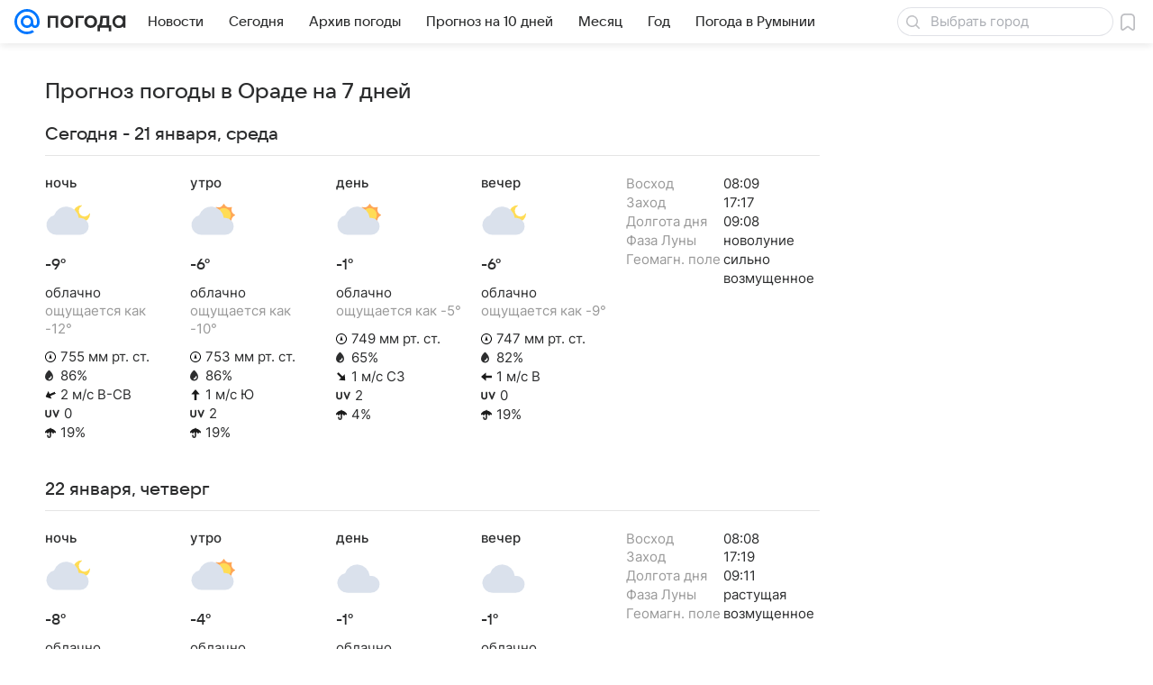

--- FILE ---
content_type: text/css
request_url: https://pogoda.mail.ru/-/2ee1ea1c/bem/web/web.bundles/common/_common.css
body_size: 60153
content:
:root{--vkui--theme-name:"media";--vkui--font-family-fallbacks:Inter,Helvetica,Arial,sans-serif;--vkui--font-family-accent:VKSansDisplay,MailSans,Inter,Helvetica,Arial,sans-serif;--vkui--font-family-base:Inter,Helvetica,Arial,sans-serif;--vkui--media-font-weight-accent1:400;--vkui--media-font-weight-accent2:500;--vkui--media-font-weight-accent3:600;--vkui--media-font-weight-base1:400;--vkui--media-font-weight-base2:700;--vkui--media-font-weight-base3:700;--vkui--size-select-icon-padding--compact_x:7px;--vkui--size-select-icon-padding--compact:7px;--vkui--size-select-icon-padding--regular:6px;--vkui--size-popup-base-padding--compact_x:20px;--vkui--size-popup-base-padding--regular:32px;--vkui--size-popup-header-padding--compact_x:16px;--vkui--size-popup-header-padding--regular:24px;--vkui--size-border-radius--regular:8px;--vkui--size-border-radius-rounded--regular:48px;--vkui--size-check-border-radius--regular:4px;--vkui--size-border-radius-paper--regular:4px;--vkui--size-border-radius-promo--regular:20px;--vkui--size-field-height--regular:48px;--vkui--size-search-height--regular:36px;--vkui--size-search-height--compact:32px;--vkui--size-button-large-height--regular:48px;--vkui--size-button-medium-height--regular:40px;--vkui--size-button-small-height--regular:36px;--vkui--size-checkbox--regular:16px;--vkui--size-arrow--regular:8px;--vkui--size-arrow-promo--regular:40px;--vkui--size-popup-small--regular:430px;--vkui--size-popup-medium--regular:680px;--vkui--size-popup-large--regular:880px;--vkui--size-field-horizontal-padding--regular:12px;--vkui--size-button-padding-horizontal--regular:20px;--vkui--size-label-horizontal-margin--regular:16px;--vkui--size-arrow-padding--regular:12px;--vkui--size-tooltip-margin--regular:8px;--vkui--size-icon-u-i--compact_x:16px;--vkui--size-icon-u-i--compact:16px;--vkui--size-icon-u-i--regular:18px;--vkui--size-avatar-x-s--regular:24px;--vkui--size-avatar-s--regular:32px;--vkui--size-avatar-m--regular:48px;--vkui--size-avatar-l--regular:96px;--vkui--size-avatar-x-l--regular:128px;--vkui--size-badge-x-s--regular:12px;--vkui--size-badge-s--regular:16px;--vkui--size-badge-m--regular:24px;--vkui--size-badge-l--regular:44px;--vkui--size-badge-x-l--regular:56px;--vkui--size-cardgrid-padding--regular:12px;--vkui--size-card-border-radius--regular:16px;--vkui--size-cardgrid-padding-vertical--regular:8px;--vkui--size-base-padding-horizontal--regular:16px;--vkui--size-base-padding-vertical--regular:12px;--vkui--size-button-group-gap-space--regular:1px;--vkui--size-button-group-gap-small--regular:8px;--vkui--size-button-group-gap-medium--regular:12px;--vkui--size-option-hierarchy--regular:32px;--vkui--size-switch-height--regular:14px;--vkui--size-switch-height--compact:12px;--vkui--size-switch-width--regular:34px;--vkui--size-switch-width--compact:32px;--vkui--size-switch-pin--regular:20px;--vkui--size-switch-pin--compact:18px;--vkui--size-panel-header-height--compact:48px;--vkui--size-panel-header-height--regular:56px;--vkui--size-button-base-small-padding-horizontal--regular:16px;--vkui--size-button-base-medium-padding-horizontal--regular:16px;--vkui--size-button-base-large-padding-horizontal--regular:20px;--vkui--size-button-base-small-padding-horizontal-icon--regular:12px;--vkui--size-button-base-medium-padding-horizontal-icon--regular:12px;--vkui--size-button-base-large-padding-horizontal-icon--regular:16px;--vkui--size-button-tertiary-small-padding-horizontal--regular:12px;--vkui--size-button-tertiary-medium-padding-horizontal--regular:12px;--vkui--size-button-tertiary-large-padding-horizontal--regular:16px;--vkui--size-button-tertiary-small-padding-horizontal-icon--regular:8px;--vkui--size-button-tertiary-medium-padding-horizontal-icon--regular:8px;--vkui--size-button-tertiary-large-padding-horizontal-icon--regular:12px;--vkui--size-button-minimum-width--regular:80px;--vkui--size-form-item-padding-vertical--regular:12px;--vkui--size-split-col-padding-horizontal--regular:16px;--vkui--size-subnavigation-bar-gap--regular:8px;--vkui--size-subnavigation-bar-padding-vertical--regular:12px;--vkui--size-border1x--regular:1px;--vkui--size-border2x--regular:0.5px;--vkui--size-border3x--regular:0.33px;--vkui--spacing-size-xs:4px;--vkui--spacing-size-s:6px;--vkui--spacing-size-m:8px;--vkui--spacing-size-l:10px;--vkui--spacing-size-xl:12px;--vkui--elevation1:0 2px 6px 0 rgba(0,16,61,.08),0 1px 2px 0 rgba(0,16,61,.08);--vkui--elevation1-invert-y:0 -2px 6px 0 rgba(0,16,61,.08),0 -1px 2px 0 rgba(0,16,61,.08);--vkui--elevation2:0 0 2px 0 rgba(0,16,61,.06),0 0 6px 0 rgba(0,16,61,.06),0 6px 12px 0 rgba(0,16,61,.06);--vkui--elevation3:0 4px 20px 0 rgba(0,0,0,.16);--vkui--elevation4:0 2px 6px 0 rgba(0,16,61,.06),0 16px 48px 0 rgba(0,16,61,.08),0 24px 68px 0 rgba(0,16,61,.16);--vkui--gradient-black:transparent 0%,rgba(0,0,0,.014) 13%,rgba(0,0,0,.06) 27%,rgba(0,0,0,.316) 68%,rgba(0,0,0,.38) 84%,rgba(0,0,0,.4) 100%;--vkui--gradient-white:hsla(0,0%,100%,0) 0%,hsla(0,0%,100%,.036) 13%,hsla(0,0%,100%,.15) 27%,hsla(0,0%,100%,.79) 68%,hsla(0,0%,100%,.95) 84%,#fff 100%;--vkui--gradient-tint:rgba(246,247,248,0) 0%,rgba(246,247,248,.036) 13%,rgba(246,247,248,.15) 27%,rgba(246,247,248,.79) 68%,rgba(246,247,248,.95) 84%,#f6f7f8 100%;--vkui--gradient:hsla(0,0%,100%,0) 0%,hsla(0,0%,100%,.036) 13%,hsla(0,0%,100%,.15) 27%,hsla(0,0%,100%,.79) 68%,hsla(0,0%,100%,.95) 84%,#fff 100%;--vkui--animation-duration-l:0.4s;--vkui--animation-duration-m:0.2s;--vkui--animation-duration-s:0.1s;--vkui--animation-easing-default:cubic-bezier(0.3,0.3,0.5,1);--vkui--animation-easing-platform:cubic-bezier(0.3,0.3,0.5,1);--vkui--opacity-disable:0.48;--vkui--opacity-disable-accessibility:0.64;--vkui--z-index-modal:99;--vkui--z-index-popout:100;--vkui--x0:0;--vkui--x025:1px;--vkui--x05:2px;--vkui--x1:4px;--vkui--x2:8px;--vkui--x3:12px;--vkui--x4:16px;--vkui--x5:20px;--vkui--x6:24px;--vkui--x8:32px;--vkui--x10:40px;--vkui--x12:48px;--vkui--x15:60px;--vkui--x20:80px;--vkui--size-base:4px;--vkui--size-grid:20px;--vkui--size-arrow-height--regular:8px;--vkui--size-arrow-width--regular:12px;--vkui--size-base-padding--compact_x:16px;--vkui--size-base-padding--regular:20px;--vkui--size-border-width-tab--regular:2px;--vkui--size-border-width-bar--regular:4px;--vkui--size-border-width-accent--regular:8px;--vkui--size-border-width-accent-secondary--regular:4px;--vkui--size-control-button-width-min--compact_x:130px;--vkui--size-control-button-width-min--compact:130px;--vkui--size-control-button-width-min--regular:94px;--vkui--size-promo-button-close--regular:32px;--vkui--size-button-slider-height--regular:24px;--vkui--size-button-slider-width--regular:12px;--vkui--size-button-slider-width-pointer--regular:16px;--vkui--size-field-width-min--compact_x:288px;--vkui--size-field-width-min--regular:380px;--vkui--size-label-width--regular:184px;--vkui--size-progress--regular:4px;--vkui--size-progress-scroll--regular:12px;--vkui--size-dot-bullet--regular:4px;--vkui--size-dot-indicate--regular:8px;--vkui--size-dot-clickable--regular:12px;--vkui--size-vertical-padding--regular:0;--vkui--size-button-more-padding--regular:8px;--vkui--size-icon-more-padding--regular:12px;--vkui--size-button-icon-padding--regular:20px;--vkui--size-div-padding--regular:4px;--vkui--size-menu-padding--regular:8px;--vkui--size-tag-padding--regular:8px;--vkui--size-tab-padding--compact_x:0;--vkui--size-tab-padding--compact:0;--vkui--size-tab-padding--regular:16px;--vkui--size-table-horizontal-padding--regular:16px;--vkui--size-table-vertical-padding--regular:16px;--vkui--size-slice-top-padding--regular:40px;--vkui--size-slice-bottom-padding--regular:60px;--vkui--size-base-margin--regular:12px;--vkui--size-label-vertical-margin--regular:4px;--vkui--size-tip-margin--regular:4px;--vkui--size-field-horizontal-margin--compact_x:16px;--vkui--size-field-horizontal-margin--compact:16px;--vkui--size-field-horizontal-margin--regular:20px;--vkui--size-field-vertical-margin--regular:24px;--vkui--size-field-set-margin--regular:32px;--vkui--size-icon-margin--regular:8px;--vkui--size-choice-margin--regular:8px;--vkui--size-menu-margin--regular:2px;--vkui--size-tag-margin--regular:8px;--vkui--size-tab-margin--compact_x:32px;--vkui--size-tab-margin--compact:32px;--vkui--size-tab-margin--regular:8px;--vkui--size-bullet-margin--regular:12px;--vkui--size-attribute-margin--regular:4px;--vkui--size-popup-margin--compact_x:8px;--vkui--size-popup-margin--compact:8px;--vkui--size-popup-margin--regular:24px;--vkui--size-header-icon--regular:20px;--vkui--size-wysiwyg-icon--regular:14px;--vkui--size-illustration-s--regular:48px;--vkui--size-illustration-x-m--regular:72px;--vkui--size-illustration-m--regular:96px;--vkui--size-illustration-l--regular:144px;--vkui--size-illustration-x-x-l--regular:228px;--vkui--tone-value-overlay:0.48;--vkui--tone-value-viewer:0.88;--vkui--tone-value-toolbar:0.24;--vkui--tone-value-hover:0.04;--vkui--tone-value-active:0.08;--vkui--tone-value-focus:0.08;--vkui--type-border-button:solid;--vkui--type-border-position:inset;--vkui--theme-name-base:"media";--vkui--font-family-article:Inter,Helvetica,Arial,sans-serif;--vkui--font-weight-article1:400;--vkui--font-weight-article2:700;--vkui--grid-wrapper-content--compact_x:100%;--vkui--grid-wrapper-content--compact:620px;--vkui--grid-wrapper-content--regular:940px;--vkui--grid-wrapper-content--large:1260px;--vkui--grid-main-content--compact_x:100%;--vkui--grid-main-content--compact:620px;--vkui--grid-main-content--regular:620px;--vkui--grid-main-content--large:780px;--vkui--grid-aside-content--compact_x:100%;--vkui--grid-aside-content--compact:300px;--vkui--grid-aside-content--regular:300px;--vkui--grid-aside-content--large:300px;--vkui--grid-content--compact_x:100%;--vkui--grid-content--compact:580px;--vkui--grid-content--regular:880px;--vkui--grid-content--large:1180px;--vkui--grid-column-x2--compact_x:100%;--vkui--grid-column-x2--compact:280px;--vkui--grid-column-x2--regular:430px;--vkui--grid-column-x2--large:580px;--vkui--grid-column-x3--compact_x:100%;--vkui--grid-column-x3--compact:180px;--vkui--grid-column-x3--regular:280px;--vkui--grid-column-x3--large:380px;--vkui--grid-column-x4--compact_x:100%;--vkui--grid-column-x4--compact:130px;--vkui--grid-column-x4--regular:205px;--vkui--grid-column-x4--large:280px;--vkui--grid-column-x6--compact_x:100%;--vkui--grid-column-x6--compact:80px;--vkui--grid-column-x6--regular:130px;--vkui--grid-column-x6--large:180px;--vkui--grid-layout-article--compact_x:100%;--vkui--grid-layout-article--compact:100%;--vkui--grid-layout-article--regular:540px;--vkui--grid-layout-article--large:540px;--vkui--grid-layout-banner--compact_x:100%;--vkui--grid-layout-banner--compact:280px;--vkui--grid-layout-banner--regular:280px;--vkui--grid-layout-banner--large:560px;--vkui--colors-scheme:light;--vkui--color-background-accent:#07f;--vkui--color-background-accent--hover:#0073f7;--vkui--color-background-accent--active:#006fef;--vkui--color-background-accent-themed:#07f;--vkui--color-background-accent-themed--hover:#0073f7;--vkui--color-background-accent-themed--active:#006fef;--vkui--color-background-accent-themed-alpha:rgba(0,119,255,.2);--vkui--color-background-accent-themed-alpha--hover:rgba(0,119,255,.24);--vkui--color-background-accent-themed-alpha--active:rgba(0,119,255,.28);--vkui--color-background-accent-alternative:#ff9e00;--vkui--color-background-accent-alternative--hover:#f59802;--vkui--color-background-accent-alternative--active:#eb9305;--vkui--color-background-content:#fff;--vkui--color-background-content--hover:#f5f5f7;--vkui--color-background-content--active:#ebecef;--vkui--color-background-secondary:#f0f1f3;--vkui--color-background-secondary--hover:#e6e8ec;--vkui--color-background-secondary--active:#dddfe4;--vkui--color-background-secondary-alpha:rgba(0,16,61,.06);--vkui--color-background-secondary-alpha--hover:rgba(0,16,61,.1);--vkui--color-background-secondary-alpha--active:rgba(0,16,61,.14);--vkui--color-background:#fff;--vkui--color-background--hover:#f5f5f7;--vkui--color-background--active:#ebecef;--vkui--color-background-contrast:#fff;--vkui--color-background-contrast--hover:#f5f5f7;--vkui--color-background-contrast--active:#ebecef;--vkui--color-background-contrast-secondary-alpha:hsla(0,0%,100%,.2);--vkui--color-background-contrast-secondary-alpha--hover:hsla(0,0%,100%,.24);--vkui--color-background-contrast-secondary-alpha--active:hsla(0,0%,100%,.28);--vkui--color-background-warning:#fff1ad;--vkui--color-background-warning--hover:#f5e8a9;--vkui--color-background-warning--active:#ebdfa4;--vkui--color-background-negative:#ed330a;--vkui--color-background-negative--hover:#e4320c;--vkui--color-background-negative--active:#da300e;--vkui--color-background-tertiary:#f6f7f8;--vkui--color-background-tertiary--hover:#eceef1;--vkui--color-background-tertiary--active:#e2e5e9;--vkui--color-background-tertiary-alpha:rgba(0,0,0,.04);--vkui--color-background-tertiary-alpha--hover:rgba(0,0,0,.08);--vkui--color-background-tertiary-alpha--active:rgba(0,0,0,.12);--vkui--color-background-modal:#fff;--vkui--color-background-modal--hover:#f5f5f7;--vkui--color-background-modal--active:#ebecef;--vkui--color-background-positive:#0dc268;--vkui--color-background-positive--hover:#0cbb66;--vkui--color-background-positive--active:#0cb465;--vkui--color-background-negative-tint:#feefeb;--vkui--color-background-negative-tint--hover:#f4e6e4;--vkui--color-background-negative-tint--active:#eadddd;--vkui--color-background-positive-tint:#ecfaf3;--vkui--color-background-positive-tint--hover:#e3f1ec;--vkui--color-background-positive-tint--active:#d9e7e4;--vkui--color-field-background:#fff;--vkui--color-field-background--hover:#f5f5f7;--vkui--color-field-background--active:#ebecef;--vkui--color-background-modal-inverse:#303030;--vkui--color-background-modal-inverse--hover:#2e2f31;--vkui--color-background-modal-inverse--active:#2c2d31;--vkui--color-background-contrast-inverse:#303030;--vkui--color-background-contrast-inverse--hover:#2e2f31;--vkui--color-background-contrast-inverse--active:#2c2d31;--vkui--color-background-contrast-themed:#fff;--vkui--color-background-contrast-themed--hover:#f5f5f7;--vkui--color-background-contrast-themed--active:#ebecef;--vkui--color-background-accent-tint:#5a9eff;--vkui--color-background-accent-tint--hover:#5698f7;--vkui--color-background-accent-tint--active:#5393ef;--vkui--color-background-info-tint:#f0f4ff;--vkui--color-background-info-tint--hover:#e6ebf7;--vkui--color-background-info-tint--active:#dde2ef;--vkui--color-text-accent:#0070f0;--vkui--color-text-accent--hover:#006ce9;--vkui--color-text-accent--active:#0068e2;--vkui--color-text-accent-themed:#0070f0;--vkui--color-text-accent-themed--hover:#006ce9;--vkui--color-text-accent-themed--active:#0068e2;--vkui--color-text-negative:#ed330a;--vkui--color-text-negative--hover:#e4320c;--vkui--color-text-negative--active:#da300e;--vkui--color-text-link:#0070f0;--vkui--color-text-link--hover:#006ce9;--vkui--color-text-link--active:#0068e2;--vkui--color-text-link-tint:#71aaeb;--vkui--color-text-link-tint--hover:#6ca4e4;--vkui--color-text-link-tint--active:#689edd;--vkui--color-text-link-themed:#0070f0;--vkui--color-text-link-themed--hover:#006ce9;--vkui--color-text-link-themed--active:#0068e2;--vkui--color-text-muted:#2c2d2e;--vkui--color-text-muted--hover:#2a2c2f;--vkui--color-text-muted--active:#282b2f;--vkui--color-text-primary:#2c2d2e;--vkui--color-text-primary--hover:#2a2c2f;--vkui--color-text-primary--active:#282b2f;--vkui--color-text-primary-invariably:#2c2d2e;--vkui--color-text-primary-invariably--hover:#2a2c2f;--vkui--color-text-primary-invariably--active:#282b2f;--vkui--color-text-secondary:#87898f;--vkui--color-text-secondary--hover:#82848c;--vkui--color-text-secondary--active:#7c7f88;--vkui--color-text-subhead:#797a80;--vkui--color-text-subhead--hover:#74767d;--vkui--color-text-subhead--active:#6f727b;--vkui--color-text-tertiary:#aaadb3;--vkui--color-text-tertiary--hover:#a3a7ae;--vkui--color-text-tertiary--active:#9ca0aa;--vkui--color-text-link-visited:#528fdf;--vkui--color-text-link-visited--hover:#4f8ad9;--vkui--color-text-link-visited--active:#4b85d2;--vkui--color-text-contrast:#fff;--vkui--color-text-contrast--hover:#f5f5f7;--vkui--color-text-contrast--active:#ebecef;--vkui--color-text-contrast-themed:#fff;--vkui--color-text-contrast-themed--hover:#f5f5f7;--vkui--color-text-contrast-themed--active:#ebecef;--vkui--color-link-contrast:#fff;--vkui--color-link-contrast--hover:#f5f5f7;--vkui--color-link-contrast--active:#ebecef;--vkui--color-text-positive:#0dc268;--vkui--color-text-positive--hover:#0cbb66;--vkui--color-text-positive--active:#0cb465;--vkui--color-icon-accent:#07f;--vkui--color-icon-accent--hover:#0073f7;--vkui--color-icon-accent--active:#006fef;--vkui--color-icon-accent-themed:#07f;--vkui--color-icon-accent-themed--hover:#0073f7;--vkui--color-icon-accent-themed--active:#006fef;--vkui--color-icon-primary:#2c2d2e;--vkui--color-icon-primary--hover:#2a2c2f;--vkui--color-icon-primary--active:#282b2f;--vkui--color-icon-primary-invariably:#2c2d2e;--vkui--color-icon-primary-invariably--hover:#2a2c2f;--vkui--color-icon-primary-invariably--active:#282b2f;--vkui--color-icon-medium:#919399;--vkui--color-icon-medium--hover:#8b8e95;--vkui--color-icon-medium--active:#858992;--vkui--color-icon-medium-alpha:rgba(39,43,55,.5);--vkui--color-icon-medium-alpha--hover:rgba(39,43,55,.54);--vkui--color-icon-medium-alpha--active:rgba(39,43,55,.58);--vkui--color-icon-secondary:#a5a7ad;--vkui--color-icon-secondary--hover:#9ea1a9;--vkui--color-icon-secondary--active:#989ba4;--vkui--color-icon-secondary-alpha:rgba(39,43,55,.3);--vkui--color-icon-secondary-alpha--hover:rgba(39,43,55,.34);--vkui--color-icon-secondary-alpha--active:rgba(39,43,55,.38);--vkui--color-icon-tertiary:#cfd1d6;--vkui--color-icon-tertiary--hover:#c7c9d0;--vkui--color-icon-tertiary--active:#bec2ca;--vkui--color-icon-tertiary-alpha:rgba(39,43,55,.2);--vkui--color-icon-tertiary-alpha--hover:rgba(39,43,55,.24);--vkui--color-icon-tertiary-alpha--active:rgba(39,43,55,.28);--vkui--color-icon-contrast:#fff;--vkui--color-icon-contrast--hover:#f5f5f7;--vkui--color-icon-contrast--active:#ebecef;--vkui--color-icon-contrast-themed:#fff;--vkui--color-icon-contrast-themed--hover:#f5f5f7;--vkui--color-icon-contrast-themed--active:#ebecef;--vkui--color-icon-positive:#0dc268;--vkui--color-icon-positive--hover:#0cbb66;--vkui--color-icon-positive--active:#0cb465;--vkui--color-icon-warning:#ff9e00;--vkui--color-icon-warning--hover:#f59802;--vkui--color-icon-warning--active:#eb9305;--vkui--color-icon-negative:#ed033a;--vkui--color-icon-negative--hover:#e4043a;--vkui--color-icon-negative--active:#da043a;--vkui--color-icon-contrast-secondary:#f2f3f5;--vkui--color-icon-contrast-secondary--hover:#e8eaee;--vkui--color-icon-contrast-secondary--active:#dfe1e6;--vkui--color-stroke-accent:#07f;--vkui--color-stroke-accent--hover:#0073f7;--vkui--color-stroke-accent--active:#006fef;--vkui--color-stroke-accent-themed:#07f;--vkui--color-stroke-accent-themed--hover:#0073f7;--vkui--color-stroke-accent-themed--active:#006fef;--vkui--color-stroke-contrast:#fff;--vkui--color-stroke-contrast--hover:#f5f5f7;--vkui--color-stroke-contrast--active:#ebecef;--vkui--color-stroke-negative:#ed033a;--vkui--color-stroke-negative--hover:#e4043a;--vkui--color-stroke-negative--active:#da043a;--vkui--color-image-border-alpha:rgba(0,16,61,.08);--vkui--color-image-border-alpha--hover:rgba(0,16,61,.12);--vkui--color-image-border-alpha--active:rgba(0,16,61,.16);--vkui--color-field-border-alpha:rgba(0,16,61,.12);--vkui--color-field-border-alpha--hover:rgba(0,16,61,.16);--vkui--color-field-border-alpha--active:rgba(0,16,61,.2);--vkui--color-separator-primary-alpha:rgba(0,16,61,.12);--vkui--color-separator-primary-alpha--hover:rgba(0,16,61,.16);--vkui--color-separator-primary-alpha--active:rgba(0,16,61,.2);--vkui--color-separator-secondary:#e6e7eb;--vkui--color-separator-secondary--hover:#dddee4;--vkui--color-separator-secondary--active:#d4d6dd;--vkui--color-separator-primary:#dadce0;--vkui--color-separator-primary--hover:#d1d4d9;--vkui--color-separator-primary--active:#c9ccd3;--vkui--color-stroke-positive:#0dc268;--vkui--color-stroke-positive--hover:#0cbb66;--vkui--color-stroke-positive--active:#0cb465;--vkui--color-separator-primary2x:#cdd0d5;--vkui--color-separator-primary2x--hover:#c5c8cf;--vkui--color-separator-primary2x--active:#bdc1c9;--vkui--color-separator-primary3x:#bfc3ca;--vkui--color-separator-primary3x--hover:#b7bcc4;--vkui--color-separator-primary3x--active:#b0b5bf;--vkui--color-accent-blue:#07f;--vkui--color-accent-blue--hover:#0073f7;--vkui--color-accent-blue--active:#006fef;--vkui--color-accent-gray:#a5a7ad;--vkui--color-accent-gray--hover:#9ea1a9;--vkui--color-accent-gray--active:#989ba4;--vkui--color-accent-red:#ed033a;--vkui--color-accent-red--hover:#e4043a;--vkui--color-accent-red--active:#da043a;--vkui--color-accent-orange-fire:#f05c44;--vkui--color-accent-orange-fire--hover:#e65944;--vkui--color-accent-orange-fire--active:#dd5643;--vkui--color-accent-orange:#ff9e00;--vkui--color-accent-orange--hover:#f59802;--vkui--color-accent-orange--active:#eb9305;--vkui--color-accent-orange-peach:#f9b54f;--vkui--color-accent-orange-peach--hover:#efae4e;--vkui--color-accent-orange-peach--active:#e5a84e;--vkui--color-accent-lime:#b8fc75;--vkui--color-accent-lime--hover:#b1f373;--vkui--color-accent-lime--active:#a9e971;--vkui--color-accent-green:#0dc268;--vkui--color-accent-green--hover:#0cbb66;--vkui--color-accent-green--active:#0cb465;--vkui--color-accent-cyan:#07e5f9;--vkui--color-accent-cyan--hover:#07dcf1;--vkui--color-accent-cyan--active:#06d4ea;--vkui--color-accent-azure:#07f;--vkui--color-accent-azure--hover:#0073f7;--vkui--color-accent-azure--active:#006fef;--vkui--color-accent-purple:#8c64ff;--vkui--color-accent-purple--hover:#8661f7;--vkui--color-accent-purple--active:#815def;--vkui--color-accent-violet:#c15df3;--vkui--color-accent-violet--hover:#b95aec;--vkui--color-accent-violet--active:#b257e4;--vkui--color-accent-raspberry-pink:#e03fab;--vkui--color-accent-raspberry-pink--hover:#d73da7;--vkui--color-accent-raspberry-pink--active:#ce3ba2;--vkui--color-accent-pink:#ff3985;--vkui--color-accent-pink--hover:#f53782;--vkui--color-accent-pink--active:#eb367f;--vkui--color-accent-secondary:#ff9e00;--vkui--color-accent-secondary--hover:#f59802;--vkui--color-accent-secondary--active:#eb9305;--vkui--color-action-sheet-text:#07f;--vkui--color-action-sheet-text--hover:#0073f7;--vkui--color-action-sheet-text--active:#006fef;--vkui--color-header-background:#fff;--vkui--color-header-background--hover:#f5f5f7;--vkui--color-header-background--active:#ebecef;--vkui--color-panel-header-icon:#07f;--vkui--color-panel-header-icon--hover:#0073f7;--vkui--color-panel-header-icon--active:#006fef;--vkui--color-write-bar-input-background:#f0f1f3;--vkui--color-write-bar-input-background--hover:#e6e8ec;--vkui--color-write-bar-input-background--active:#dddfe4;--vkui--color-write-bar-input-border:#e1e3e6;--vkui--color-write-bar-input-border--hover:#d8dbdf;--vkui--color-write-bar-input-border--active:#cfd2d8;--vkui--color-write-bar-input-border-alpha:rgba(0,16,61,.8);--vkui--color-write-bar-input-border-alpha--hover:rgba(0,16,61,.84);--vkui--color-write-bar-input-border-alpha--active:rgba(0,16,61,.88);--vkui--color-track-background:#dadce0;--vkui--color-track-background--hover:#d1d4d9;--vkui--color-track-background--active:#c9ccd3;--vkui--color-track-buffer:#83aaea;--vkui--color-track-buffer--hover:#7ea4e3;--vkui--color-track-buffer--active:#799edc;--vkui--color-image-placeholder:#e6e7eb;--vkui--color-image-placeholder--hover:#dddee4;--vkui--color-image-placeholder--active:#d4d6dd;--vkui--color-image-placeholder-alpha:rgba(0,16,61,.8);--vkui--color-image-placeholder-alpha--hover:rgba(0,16,61,.84);--vkui--color-image-placeholder-alpha--active:rgba(0,16,61,.88);--vkui--color-search-field-background:#e6e7eb;--vkui--color-search-field-background--hover:#dddee4;--vkui--color-search-field-background--active:#d4d6dd;--vkui--color-write-bar-icon:#07f;--vkui--color-write-bar-icon--hover:#0073f7;--vkui--color-write-bar-icon--active:#006fef;--vkui--color-skeleton-from:#f3f3f5;--vkui--color-skeleton-from--hover:#e9eaee;--vkui--color-skeleton-from--active:#e0e1e6;--vkui--color-skeleton-to:#e0e1e6;--vkui--color-skeleton-to--hover:#d7d9df;--vkui--color-skeleton-to--active:#ced0d8;--vkui--color-avatar-overlay:hsla(225,4%,58%,.48);--vkui--color-avatar-overlay--hover:hsla(225,4%,58%,.52);--vkui--color-avatar-overlay--active:hsla(225,4%,58%,.56);--vkui--color-avatar-overlay-inverse-alpha:hsla(0,0%,100%,.85);--vkui--color-avatar-overlay-inverse-alpha--hover:hsla(0,0%,100%,.89);--vkui--color-avatar-overlay-inverse-alpha--active:hsla(0,0%,100%,.93);--vkui--color-overlay-primary:rgba(0,0,0,.4);--vkui--color-overlay-primary--hover:rgba(0,0,0,.44);--vkui--color-overlay-primary--active:rgba(0,0,0,.48);--vkui--color-overlay-secondary:rgba(44,45,46,.5);--vkui--color-overlay-secondary--hover:rgba(44,45,46,.54);--vkui--color-overlay-secondary--active:rgba(44,45,46,.58);--vkui--color-segmented-control:#fff;--vkui--color-segmented-control--hover:#f5f5f7;--vkui--color-segmented-control--active:#ebecef;--vkui--color-tabbar-text-inactive:#99a2ad;--vkui--color-tabbar-text-inactive--hover:#939ca9;--vkui--color-tabbar-text-inactive--active:#8d96a4;--vkui--color-button-text:#07f;--vkui--color-button-text--hover:#0073f7;--vkui--color-button-text--active:#006fef;--vkui--color-button-icon:#07f;--vkui--color-button-icon--hover:#0073f7;--vkui--color-button-icon--active:#006fef;--vkui--color-button-stroke:#07f;--vkui--color-button-stroke--hover:#0073f7;--vkui--color-button-stroke--active:#006fef;--vkui--color-transparent:transparent;--vkui--color-transparent--hover:rgba(0,16,61,.04);--vkui--color-transparent--active:rgba(0,16,61,.08);--vkui--color-rating:#ffd400;--vkui--color-rating--hover:#f5cc02;--vkui--color-rating--active:#ebc405;--vkui--color-button-contrast-alpha:#fff;--vkui--color-button-contrast-alpha--hover:hsla(0,0%,100%,.8);--vkui--color-button-contrast-alpha--active:hsla(0,0%,100%,.6);--vkui--color-button-contrast:#fff;--vkui--color-button-contrast--hover:#fff;--vkui--color-button-contrast--active:#fff;--vkui--color-thumb-error-background-alpha:rgba(237,10,52,.12);--vkui--color-thumb-error-background-alpha--hover:rgba(237,10,52,.16);--vkui--color-thumb-error-background-alpha--active:rgba(237,10,52,.2);--vkui--color-background-accent-tint-themed-alpha:rgba(0,119,255,.06);--vkui--color-background-accent-tint-themed-alpha--hover:rgba(0,119,255,.1);--vkui--color-background-accent-tint-themed-alpha--active:rgba(0,119,255,.14);--vkui--color-background-accent-tint-alpha:rgba(0,119,255,.06);--vkui--color-background-accent-tint-alpha--hover:rgba(0,119,255,.1);--vkui--color-background-accent-tint-alpha--active:rgba(0,119,255,.14);--vkui--color-background-accent-tint-themed:#f0f7ff;--vkui--color-background-accent-tint-themed--hover:#e6eef7;--vkui--color-background-accent-tint-themed--active:#dde5ef;--vkui--color-background-warning-tint-themed-alpha:rgba(255,241,173,.48);--vkui--color-background-warning-tint-themed-alpha--hover:rgba(255,241,173,.52);--vkui--color-background-warning-tint-themed-alpha--active:rgba(255,241,173,.56);--vkui--color-background-warning-tint-alpha:rgba(255,241,173,.48);--vkui--color-background-warning-tint-alpha--hover:rgba(255,241,173,.52);--vkui--color-background-warning-tint-alpha--active:rgba(255,241,173,.56);--vkui--color-background-warning-tint-themed:#fffce0;--vkui--color-background-warning-tint-themed--hover:#f5f3d9;--vkui--color-background-warning-tint-themed--active:#ebe9d3;--vkui--color-background-warning-tint:#fffce0;--vkui--color-background-warning-tint--hover:#f5f3d9;--vkui--color-background-warning-tint--active:#ebe9d3;--vkui--color-background-negative-tint-themed-alpha:rgba(237,51,10,.08);--vkui--color-background-negative-tint-themed-alpha--hover:rgba(237,51,10,.12);--vkui--color-background-negative-tint-themed-alpha--active:rgba(237,51,10,.16);--vkui--color-background-negative-tint-alpha:rgba(237,51,10,.08);--vkui--color-background-negative-tint-alpha--hover:rgba(237,51,10,.12);--vkui--color-background-negative-tint-alpha--active:rgba(237,51,10,.16);--vkui--color-background-negative-tint-themed:#feefeb;--vkui--color-background-negative-tint-themed--hover:#f4e6e4;--vkui--color-background-negative-tint-themed--active:#eadddd;--vkui--color-background-positive-tint-themed-alpha:rgba(13,194,104,.08);--vkui--color-background-positive-tint-themed-alpha--hover:rgba(13,194,104,.12);--vkui--color-background-positive-tint-themed-alpha--active:rgba(13,194,104,.16);--vkui--color-background-positive-tint-alpha:rgba(13,194,104,.08);--vkui--color-background-positive-tint-alpha--hover:rgba(13,194,104,.12);--vkui--color-background-positive-tint-alpha--active:rgba(13,194,104,.16);--vkui--color-background-positive-tint-themed:#ecfaf3;--vkui--color-background-positive-tint-themed--hover:#e3f1ec;--vkui--color-background-positive-tint-themed--active:#d9e7e4;--vkui--color-tooltip-background-blue-tint:#dde9ff;--vkui--color-tooltip-background-blue-tint--hover:#d4e0f7;--vkui--color-tooltip-background-blue-tint--active:#cbd8ef;--vkui--color-tooltip-background-green-tint:#ceeee6;--vkui--color-tooltip-background-green-tint--hover:#c6e5df;--vkui--color-tooltip-background-green-tint--active:#bedcd8;--vkui--color-tooltip-background-orange-tint:#f9d3bd;--vkui--color-tooltip-background-orange-tint--hover:#efcbb8;--vkui--color-tooltip-background-orange-tint--active:#e5c3b3;--vkui--color-tooltip-background-purple-tint:#f2e8ff;--vkui--color-tooltip-background-purple-tint--hover:#e8dff7;--vkui--color-tooltip-background-purple-tint--active:#dfd7ef;--vkui--color-tooltip-text-blue-themed:#1c4479;--vkui--color-tooltip-text-blue-themed--hover:#1b4277;--vkui--color-tooltip-text-blue-themed--active:#1a4074;--vkui--color-tooltip-text-green-themed:#087c6d;--vkui--color-tooltip-text-green-themed--hover:#08786b;--vkui--color-tooltip-text-green-themed--active:#077369;--vkui--color-tooltip-text-orange-themed:#78472a;--vkui--color-tooltip-text-orange-themed--hover:#73452b;--vkui--color-tooltip-text-orange-themed--active:#6e432c;--vkui--color-tooltip-text-purple-themed:#73519f;--vkui--color-tooltip-text-purple-themed--hover:#6e4e9b;--vkui--color-tooltip-text-purple-themed--active:#6a4c97;--vkui--color-background-sky:#cce4ff;--vkui--color-background-sky--hover:#c4dcf7;--vkui--color-background-sky--active:#bcd3ef;--vkui--color-background-sky-alpha:rgba(204,228,255,.9);--vkui--color-background-sky-alpha--hover:rgba(204,228,255,.94);--vkui--color-background-sky-alpha--active:rgba(204,228,255,.98);--vkui--color-primary-auto:#07f;--vkui--color-primary-auto--hover:#0073f7;--vkui--color-primary-auto--active:#006fef;--vkui--color-primary-base:#07f;--vkui--color-primary-base--hover:#0073f7;--vkui--color-primary-base--active:#006fef;--vkui--color-primary-deti:#07f;--vkui--color-primary-deti--hover:#0073f7;--vkui--color-primary-deti--active:#006fef;--vkui--color-primary-dobro:#ffd400;--vkui--color-primary-dobro--hover:#f5cc02;--vkui--color-primary-dobro--active:#ebc405;--vkui--color-primary-health:#07f;--vkui--color-primary-health--hover:#0073f7;--vkui--color-primary-health--active:#006fef;--vkui--color-primary-health-new:#07f;--vkui--color-primary-health-new--hover:#0073f7;--vkui--color-primary-health-new--active:#006fef;--vkui--color-primary-hitech:#07f;--vkui--color-primary-hitech--hover:#0073f7;--vkui--color-primary-hitech--active:#006fef;--vkui--color-primary-kino:#07f;--vkui--color-primary-kino--hover:#0073f7;--vkui--color-primary-kino--active:#006fef;--vkui--color-primary-lady:#07f;--vkui--color-primary-lady--hover:#0073f7;--vkui--color-primary-lady--active:#006fef;--vkui--color-primary-mycom:#00abf2;--vkui--color-primary-mycom--hover:#00a5eb;--vkui--color-primary-mycom--active:#009fe4;--vkui--color-primary-realty:#07f;--vkui--color-primary-realty--hover:#0a7cff;--vkui--color-primary-realty--active:#1482ff;--vkui--color-primary-pharma:#1dd3a2;--vkui--color-primary-pharma--hover:#1ccb9e;--vkui--color-primary-pharma--active:#1bc39a;--vkui--color-primary-pets:#07f;--vkui--color-primary-pets--hover:#0073f7;--vkui--color-primary-pets--active:#006fef;--vkui--color-secondary-base:#07f;--vkui--color-secondary-base--hover:#0073f7;--vkui--color-secondary-base--active:#006fef;--vkui--color-secondary-health:#07f;--vkui--color-secondary-health--hover:#0073f7;--vkui--color-secondary-health--active:#006fef;--vkui--color-secondary-mycom:#fc2c38;--vkui--color-secondary-mycom--hover:#f22b38;--vkui--color-secondary-mycom--active:#e82a38;--vkui--color-social-vk:#3f8ae0;--vkui--color-social-vk--hover:#3c85d9;--vkui--color-social-vk--active:#3a80d3;--vkui--color-social-ok:#ee8208;--vkui--color-social-ok--hover:#e47d0a;--vkui--color-social-ok--active:#db790c;--vkui--color-social-fb:#1877f2;--vkui--color-social-fb--hover:#1773eb;--vkui--color-social-fb--active:#166fe4;--vkui--color-social-mir:#117eda;--vkui--color-social-mir--hover:#107ad4;--vkui--color-social-mir--active:#1075cd;--vkui--color-social-twitter:#1da1f2;--vkui--color-social-twitter--hover:#1c9beb;--vkui--color-social-twitter--active:#1b95e4;--vkui--color-social-behance:#1769ff;--vkui--color-social-behance--hover:#1665f7;--vkui--color-social-behance--active:#1562ef;--vkui--color-social-dribbble:#ea4c89;--vkui--color-social-dribbble--hover:#e14a86;--vkui--color-social-dribbble--active:#d74783}@media (prefers-color-scheme:dark) and (max-width:659px){:root{--vkui--theme-name:"mediaDark";--vkui--font-family-fallbacks:Inter,Helvetica,Arial,sans-serif;--vkui--font-family-accent:VKSansDisplay,MailSans,Inter,Helvetica,Arial,sans-serif;--vkui--font-family-base:Inter,Helvetica,Arial,sans-serif;--vkui--media-font-weight-accent1:400;--vkui--media-font-weight-accent2:500;--vkui--media-font-weight-accent3:600;--vkui--media-font-weight-base1:400;--vkui--media-font-weight-base2:700;--vkui--media-font-weight-base3:700;--vkui--size-select-icon-padding--compact_x:7px;--vkui--size-select-icon-padding--compact:7px;--vkui--size-select-icon-padding--regular:6px;--vkui--size-popup-base-padding--compact_x:20px;--vkui--size-popup-base-padding--regular:32px;--vkui--size-popup-header-padding--compact_x:16px;--vkui--size-popup-header-padding--regular:24px;--vkui--size-border-radius--regular:8px;--vkui--size-border-radius-rounded--regular:48px;--vkui--size-check-border-radius--regular:4px;--vkui--size-border-radius-paper--regular:4px;--vkui--size-border-radius-promo--regular:20px;--vkui--size-field-height--regular:48px;--vkui--size-search-height--regular:36px;--vkui--size-search-height--compact:32px;--vkui--size-button-large-height--regular:48px;--vkui--size-button-medium-height--regular:40px;--vkui--size-button-small-height--regular:36px;--vkui--size-checkbox--regular:16px;--vkui--size-arrow--regular:8px;--vkui--size-arrow-promo--regular:40px;--vkui--size-popup-small--regular:430px;--vkui--size-popup-medium--regular:680px;--vkui--size-popup-large--regular:880px;--vkui--size-field-horizontal-padding--regular:12px;--vkui--size-button-padding-horizontal--regular:20px;--vkui--size-label-horizontal-margin--regular:16px;--vkui--size-arrow-padding--regular:12px;--vkui--size-tooltip-margin--regular:8px;--vkui--size-icon-u-i--compact_x:16px;--vkui--size-icon-u-i--compact:16px;--vkui--size-icon-u-i--regular:18px;--vkui--size-avatar-x-s--regular:24px;--vkui--size-avatar-s--regular:32px;--vkui--size-avatar-m--regular:48px;--vkui--size-avatar-l--regular:96px;--vkui--size-avatar-x-l--regular:128px;--vkui--size-badge-x-s--regular:12px;--vkui--size-badge-s--regular:16px;--vkui--size-badge-m--regular:24px;--vkui--size-badge-l--regular:44px;--vkui--size-badge-x-l--regular:56px;--vkui--size-cardgrid-padding--regular:12px;--vkui--size-card-border-radius--regular:16px;--vkui--size-cardgrid-padding-vertical--regular:8px;--vkui--size-base-padding-horizontal--regular:16px;--vkui--size-base-padding-vertical--regular:12px;--vkui--size-button-group-gap-space--regular:1px;--vkui--size-button-group-gap-small--regular:8px;--vkui--size-button-group-gap-medium--regular:12px;--vkui--size-option-hierarchy--regular:32px;--vkui--size-switch-height--regular:14px;--vkui--size-switch-height--compact:12px;--vkui--size-switch-width--regular:34px;--vkui--size-switch-width--compact:32px;--vkui--size-switch-pin--regular:20px;--vkui--size-switch-pin--compact:18px;--vkui--size-panel-header-height--compact:48px;--vkui--size-panel-header-height--regular:56px;--vkui--size-button-base-small-padding-horizontal--regular:16px;--vkui--size-button-base-medium-padding-horizontal--regular:16px;--vkui--size-button-base-large-padding-horizontal--regular:20px;--vkui--size-button-base-small-padding-horizontal-icon--regular:12px;--vkui--size-button-base-medium-padding-horizontal-icon--regular:12px;--vkui--size-button-base-large-padding-horizontal-icon--regular:16px;--vkui--size-button-tertiary-small-padding-horizontal--regular:12px;--vkui--size-button-tertiary-medium-padding-horizontal--regular:12px;--vkui--size-button-tertiary-large-padding-horizontal--regular:16px;--vkui--size-button-tertiary-small-padding-horizontal-icon--regular:8px;--vkui--size-button-tertiary-medium-padding-horizontal-icon--regular:8px;--vkui--size-button-tertiary-large-padding-horizontal-icon--regular:12px;--vkui--size-button-minimum-width--regular:80px;--vkui--size-form-item-padding-vertical--regular:12px;--vkui--size-split-col-padding-horizontal--regular:16px;--vkui--size-subnavigation-bar-gap--regular:8px;--vkui--size-subnavigation-bar-padding-vertical--regular:12px;--vkui--size-border1x--regular:1px;--vkui--size-border2x--regular:0.5px;--vkui--size-border3x--regular:0.33px;--vkui--spacing-size-xs:4px;--vkui--spacing-size-s:6px;--vkui--spacing-size-m:8px;--vkui--spacing-size-l:10px;--vkui--spacing-size-xl:12px;--vkui--elevation1:0 2px 6px 0 rgba(0,16,61,.08),0 1px 2px 0 rgba(0,16,61,.08);--vkui--elevation1-invert-y:0 -2px 6px 0 rgba(0,16,61,.08),0 -1px 2px 0 rgba(0,16,61,.08);--vkui--elevation2:0 0 2px 0 rgba(0,16,61,.06),0 0 6px 0 rgba(0,16,61,.06),0 6px 12px 0 rgba(0,16,61,.06);--vkui--elevation3:0 4px 20px 0 rgba(0,0,0,.16);--vkui--elevation4:0 2px 6px 0 rgba(0,16,61,.06),0 16px 48px 0 rgba(0,16,61,.08),0 24px 68px 0 rgba(0,16,61,.16);--vkui--gradient-black:transparent 0%,rgba(0,0,0,.014) 13%,rgba(0,0,0,.06) 27%,rgba(0,0,0,.316) 68%,rgba(0,0,0,.38) 84%,rgba(0,0,0,.4) 100%;--vkui--gradient-white:hsla(0,0%,100%,0) 0%,hsla(0,0%,100%,.036) 13%,hsla(0,0%,100%,.15) 27%,hsla(0,0%,100%,.79) 68%,hsla(0,0%,100%,.95) 84%,#fff 100%;--vkui--gradient-tint:rgba(246,247,248,0) 0%,rgba(246,247,248,.036) 13%,rgba(246,247,248,.15) 27%,rgba(246,247,248,.79) 68%,rgba(246,247,248,.95) 84%,#f6f7f8 100%;--vkui--gradient:hsla(0,0%,100%,0) 0%,hsla(0,0%,100%,.036) 13%,hsla(0,0%,100%,.15) 27%,hsla(0,0%,100%,.79) 68%,hsla(0,0%,100%,.95) 84%,#fff 100%;--vkui--animation-duration-l:0.4s;--vkui--animation-duration-m:0.2s;--vkui--animation-duration-s:0.1s;--vkui--animation-easing-default:cubic-bezier(0.3,0.3,0.5,1);--vkui--animation-easing-platform:cubic-bezier(0.3,0.3,0.5,1);--vkui--opacity-disable:0.48;--vkui--opacity-disable-accessibility:0.64;--vkui--z-index-modal:99;--vkui--z-index-popout:100;--vkui--x0:0;--vkui--x025:1px;--vkui--x05:2px;--vkui--x1:4px;--vkui--x2:8px;--vkui--x3:12px;--vkui--x4:16px;--vkui--x5:20px;--vkui--x6:24px;--vkui--x8:32px;--vkui--x10:40px;--vkui--x12:48px;--vkui--x15:60px;--vkui--x20:80px;--vkui--size-base:4px;--vkui--size-grid:20px;--vkui--size-arrow-height--regular:8px;--vkui--size-arrow-width--regular:12px;--vkui--size-base-padding--compact_x:16px;--vkui--size-base-padding--regular:20px;--vkui--size-border-width-tab--regular:2px;--vkui--size-border-width-bar--regular:4px;--vkui--size-border-width-accent--regular:8px;--vkui--size-border-width-accent-secondary--regular:4px;--vkui--size-control-button-width-min--compact_x:130px;--vkui--size-control-button-width-min--compact:130px;--vkui--size-control-button-width-min--regular:94px;--vkui--size-promo-button-close--regular:32px;--vkui--size-button-slider-height--regular:24px;--vkui--size-button-slider-width--regular:12px;--vkui--size-button-slider-width-pointer--regular:16px;--vkui--size-field-width-min--compact_x:288px;--vkui--size-field-width-min--regular:380px;--vkui--size-label-width--regular:184px;--vkui--size-progress--regular:4px;--vkui--size-progress-scroll--regular:12px;--vkui--size-dot-bullet--regular:4px;--vkui--size-dot-indicate--regular:8px;--vkui--size-dot-clickable--regular:12px;--vkui--size-vertical-padding--regular:0;--vkui--size-button-more-padding--regular:8px;--vkui--size-icon-more-padding--regular:12px;--vkui--size-button-icon-padding--regular:20px;--vkui--size-div-padding--regular:4px;--vkui--size-menu-padding--regular:8px;--vkui--size-tag-padding--regular:8px;--vkui--size-tab-padding--compact_x:0;--vkui--size-tab-padding--compact:0;--vkui--size-tab-padding--regular:16px;--vkui--size-table-horizontal-padding--regular:16px;--vkui--size-table-vertical-padding--regular:16px;--vkui--size-slice-top-padding--regular:40px;--vkui--size-slice-bottom-padding--regular:60px;--vkui--size-base-margin--regular:12px;--vkui--size-label-vertical-margin--regular:4px;--vkui--size-tip-margin--regular:4px;--vkui--size-field-horizontal-margin--compact_x:16px;--vkui--size-field-horizontal-margin--compact:16px;--vkui--size-field-horizontal-margin--regular:20px;--vkui--size-field-vertical-margin--regular:24px;--vkui--size-field-set-margin--regular:32px;--vkui--size-icon-margin--regular:8px;--vkui--size-choice-margin--regular:8px;--vkui--size-menu-margin--regular:2px;--vkui--size-tag-margin--regular:8px;--vkui--size-tab-margin--compact_x:32px;--vkui--size-tab-margin--compact:32px;--vkui--size-tab-margin--regular:8px;--vkui--size-bullet-margin--regular:12px;--vkui--size-attribute-margin--regular:4px;--vkui--size-popup-margin--compact_x:8px;--vkui--size-popup-margin--compact:8px;--vkui--size-popup-margin--regular:24px;--vkui--size-header-icon--regular:20px;--vkui--size-wysiwyg-icon--regular:14px;--vkui--size-illustration-s--regular:48px;--vkui--size-illustration-x-m--regular:72px;--vkui--size-illustration-m--regular:96px;--vkui--size-illustration-l--regular:144px;--vkui--size-illustration-x-x-l--regular:228px;--vkui--tone-value-overlay:0.48;--vkui--tone-value-viewer:0.88;--vkui--tone-value-toolbar:0.24;--vkui--tone-value-hover:0.04;--vkui--tone-value-active:0.08;--vkui--tone-value-focus:0.08;--vkui--type-border-button:solid;--vkui--type-border-position:inset;--vkui--theme-name-base:"media";--vkui--font-family-article:Inter,Helvetica,Arial,sans-serif;--vkui--font-weight-article1:400;--vkui--font-weight-article2:700;--vkui--grid-wrapper-content--compact_x:100%;--vkui--grid-wrapper-content--compact:620px;--vkui--grid-wrapper-content--regular:940px;--vkui--grid-wrapper-content--large:1260px;--vkui--grid-main-content--compact_x:100%;--vkui--grid-main-content--compact:620px;--vkui--grid-main-content--regular:620px;--vkui--grid-main-content--large:780px;--vkui--grid-aside-content--compact_x:100%;--vkui--grid-aside-content--compact:300px;--vkui--grid-aside-content--regular:300px;--vkui--grid-aside-content--large:300px;--vkui--grid-content--compact_x:100%;--vkui--grid-content--compact:580px;--vkui--grid-content--regular:880px;--vkui--grid-content--large:1180px;--vkui--grid-column-x2--compact_x:100%;--vkui--grid-column-x2--compact:280px;--vkui--grid-column-x2--regular:430px;--vkui--grid-column-x2--large:580px;--vkui--grid-column-x3--compact_x:100%;--vkui--grid-column-x3--compact:180px;--vkui--grid-column-x3--regular:280px;--vkui--grid-column-x3--large:380px;--vkui--grid-column-x4--compact_x:100%;--vkui--grid-column-x4--compact:130px;--vkui--grid-column-x4--regular:205px;--vkui--grid-column-x4--large:280px;--vkui--grid-column-x6--compact_x:100%;--vkui--grid-column-x6--compact:80px;--vkui--grid-column-x6--regular:130px;--vkui--grid-column-x6--large:180px;--vkui--grid-layout-article--compact_x:100%;--vkui--grid-layout-article--compact:100%;--vkui--grid-layout-article--regular:540px;--vkui--grid-layout-article--large:540px;--vkui--grid-layout-banner--compact_x:100%;--vkui--grid-layout-banner--compact:280px;--vkui--grid-layout-banner--regular:280px;--vkui--grid-layout-banner--large:560px;--vkui--colors-scheme:dark;--vkui--color-background-accent:#07f;--vkui--color-background-accent--hover:#0a7cff;--vkui--color-background-accent--active:#1482ff;--vkui--color-background-accent-themed:#fff;--vkui--color-background-accent-themed--hover:#ebedf0;--vkui--color-background-accent-themed--active:#d7d8db;--vkui--color-background-accent-themed-alpha:hsla(0,0%,100%,.2);--vkui--color-background-accent-themed-alpha--hover:hsla(0,0%,100%,.24);--vkui--color-background-accent-themed-alpha--active:hsla(0,0%,100%,.28);--vkui--color-background-accent-alternative:#ff9e00;--vkui--color-background-accent-alternative--hover:#ffa20a;--vkui--color-background-accent-alternative--active:#ffa614;--vkui--color-background-content:#232324;--vkui--color-background-content--hover:#2c2c2d;--vkui--color-background-content--active:#353536;--vkui--color-background-secondary:#2a2a2b;--vkui--color-background-secondary--hover:#333;--vkui--color-background-secondary--active:#3b3b3c;--vkui--color-background-secondary-alpha:hsla(0,0%,100%,.12);--vkui--color-background-secondary-alpha--hover:hsla(0,0%,100%,.16);--vkui--color-background-secondary-alpha--active:hsla(0,0%,100%,.2);--vkui--color-background:#19191a;--vkui--color-background--hover:#222223;--vkui--color-background--active:#2b2b2c;--vkui--color-background-contrast:#fff;--vkui--color-background-contrast--hover:#ebedf0;--vkui--color-background-contrast--active:#d7d8db;--vkui--color-background-contrast-secondary-alpha:hsla(0,0%,100%,.2);--vkui--color-background-contrast-secondary-alpha--hover:hsla(0,0%,100%,.24);--vkui--color-background-contrast-secondary-alpha--active:hsla(0,0%,100%,.28);--vkui--color-background-warning:#6c4e00;--vkui--color-background-warning--hover:#72550a;--vkui--color-background-warning--active:#785c14;--vkui--color-background-negative:#ff5c5c;--vkui--color-background-negative--hover:#ff6363;--vkui--color-background-negative--active:#ff6969;--vkui--color-background-tertiary:#252525;--vkui--color-background-tertiary--hover:#2e2e2e;--vkui--color-background-tertiary--active:#363636;--vkui--color-background-tertiary-alpha:hsla(0,0%,100%,.02);--vkui--color-background-tertiary-alpha--hover:hsla(0,0%,100%,.1);--vkui--color-background-tertiary-alpha--active:hsla(0,0%,100%,.14);--vkui--color-background-modal:#303030;--vkui--color-background-modal--hover:#383838;--vkui--color-background-modal--active:#414141;--vkui--color-background-positive:#0dc268;--vkui--color-background-positive--hover:#17c46e;--vkui--color-background-positive--active:#20c774;--vkui--color-background-negative-tint:#522e2e;--vkui--color-background-negative-tint--hover:#593636;--vkui--color-background-negative-tint--active:#603f3f;--vkui--color-background-positive-tint:#182a22;--vkui--color-background-positive-tint--hover:#21332b;--vkui--color-background-positive-tint--active:#2a3b34;--vkui--color-field-background:#232324;--vkui--color-field-background--hover:#2c2c2d;--vkui--color-field-background--active:#353536;--vkui--color-background-modal-inverse:#fff;--vkui--color-background-modal-inverse--hover:#ebedf0;--vkui--color-background-modal-inverse--active:#d7d8db;--vkui--color-background-contrast-inverse:#303030;--vkui--color-background-contrast-inverse--hover:#383838;--vkui--color-background-contrast-inverse--active:#414141;--vkui--color-background-contrast-themed:#303030;--vkui--color-background-contrast-themed--hover:#383838;--vkui--color-background-contrast-themed--active:#414141;--vkui--color-background-accent-tint:#5a9eff;--vkui--color-background-accent-tint--hover:#61a2ff;--vkui--color-background-accent-tint--active:#67a6ff;--vkui--color-background-info-tint:#19202f;--vkui--color-background-info-tint--hover:#222937;--vkui--color-background-info-tint--active:#2b3240;--vkui--color-text-accent:#1a85ff;--vkui--color-text-accent--hover:#238aff;--vkui--color-text-accent--active:#2c8fff;--vkui--color-text-accent-themed:#fff;--vkui--color-text-accent-themed--hover:#ebedf0;--vkui--color-text-accent-themed--active:#d7d8db;--vkui--color-text-negative:#ff5c5c;--vkui--color-text-negative--hover:#ff6363;--vkui--color-text-negative--active:#ff6969;--vkui--color-text-link:#1a85ff;--vkui--color-text-link--hover:#238aff;--vkui--color-text-link--active:#2c8fff;--vkui--color-text-link-tint:#71aaeb;--vkui--color-text-link-tint--hover:#77adec;--vkui--color-text-link-tint--active:#7cb1ed;--vkui--color-text-link-themed:#fff;--vkui--color-text-link-themed--hover:#ebedf0;--vkui--color-text-link-themed--active:#d7d8db;--vkui--color-text-muted:#e7e8ea;--vkui--color-text-muted--hover:#e8e9eb;--vkui--color-text-muted--active:#e9eaec;--vkui--color-text-primary:#e7e8ea;--vkui--color-text-primary--hover:#e8e9eb;--vkui--color-text-primary--active:#e9eaec;--vkui--color-text-primary-invariably:#2c2d2e;--vkui--color-text-primary-invariably--hover:#343536;--vkui--color-text-primary-invariably--active:#3d3e3f;--vkui--color-text-secondary:#8c8e94;--vkui--color-text-secondary--hover:#919398;--vkui--color-text-secondary--active:#95979d;--vkui--color-text-subhead:#bfc1c5;--vkui--color-text-subhead--hover:#c2c3c7;--vkui--color-text-subhead--active:#c4c6ca;--vkui--color-text-tertiary:#74767a;--vkui--color-text-tertiary--hover:#7a7b7f;--vkui--color-text-tertiary--active:#7f8185;--vkui--color-text-link-visited:#528fdf;--vkui--color-text-link-visited--hover:#5993e0;--vkui--color-text-link-visited--active:#6098e2;--vkui--color-text-contrast:#fff;--vkui--color-text-contrast--hover:#ebedf0;--vkui--color-text-contrast--active:#d7d8db;--vkui--color-text-contrast-themed:#2c2d2e;--vkui--color-text-contrast-themed--hover:#343536;--vkui--color-text-contrast-themed--active:#3d3e3f;--vkui--color-link-contrast:#fff;--vkui--color-link-contrast--hover:#ebedf0;--vkui--color-link-contrast--active:#d7d8db;--vkui--color-text-positive:#0dc268;--vkui--color-text-positive--hover:#17c46e;--vkui--color-text-positive--active:#20c774;--vkui--color-icon-accent:#07f;--vkui--color-icon-accent--hover:#0a7cff;--vkui--color-icon-accent--active:#1482ff;--vkui--color-icon-accent-themed:#fff;--vkui--color-icon-accent-themed--hover:#ebedf0;--vkui--color-icon-accent-themed--active:#d7d8db;--vkui--color-icon-primary:#d9dadd;--vkui--color-icon-primary--hover:#dbdbde;--vkui--color-icon-primary--active:#dcdde0;--vkui--color-icon-primary-invariably:#2c2d2e;--vkui--color-icon-primary-invariably--hover:#343536;--vkui--color-icon-primary-invariably--active:#3d3e3f;--vkui--color-icon-medium:#b0b1b6;--vkui--color-icon-medium--hover:#b3b4b9;--vkui--color-icon-medium--active:#b6b7bc;--vkui--color-icon-medium-alpha:rgba(245,246,255,.7);--vkui--color-icon-medium-alpha--hover:rgba(245,246,255,.74);--vkui--color-icon-medium-alpha--active:rgba(245,246,255,.78);--vkui--color-icon-secondary:#9c9da2;--vkui--color-icon-secondary--hover:#a0a1a6;--vkui--color-icon-secondary--active:#a4a5a9;--vkui--color-icon-secondary-alpha:rgba(245,246,255,.6);--vkui--color-icon-secondary-alpha--hover:rgba(245,246,255,.64);--vkui--color-icon-secondary-alpha--active:rgba(245,246,255,.68);--vkui--color-icon-tertiary:#83848a;--vkui--color-icon-tertiary--hover:#88898f;--vkui--color-icon-tertiary--active:#8d8e93;--vkui--color-icon-tertiary-alpha:rgba(245,246,255,.5);--vkui--color-icon-tertiary-alpha--hover:rgba(245,246,255,.54);--vkui--color-icon-tertiary-alpha--active:rgba(245,246,255,.58);--vkui--color-icon-contrast:#fff;--vkui--color-icon-contrast--hover:#ebedf0;--vkui--color-icon-contrast--active:#d7d8db;--vkui--color-icon-contrast-themed:#2c2d2e;--vkui--color-icon-contrast-themed--hover:#343536;--vkui--color-icon-contrast-themed--active:#3d3e3f;--vkui--color-icon-positive:#0dc268;--vkui--color-icon-positive--hover:#17c46e;--vkui--color-icon-positive--active:#20c774;--vkui--color-icon-warning:#ff9e00;--vkui--color-icon-warning--hover:#ffa20a;--vkui--color-icon-warning--active:#ffa614;--vkui--color-icon-negative:#ff5c5c;--vkui--color-icon-negative--hover:#ff6363;--vkui--color-icon-negative--active:#ff6969;--vkui--color-icon-contrast-secondary:#f2f3f5;--vkui--color-icon-contrast-secondary--hover:#f3f3f5;--vkui--color-icon-contrast-secondary--active:#f3f4f6;--vkui--color-stroke-accent:#07f;--vkui--color-stroke-accent--hover:#0a7cff;--vkui--color-stroke-accent--active:#1482ff;--vkui--color-stroke-accent-themed:#fff;--vkui--color-stroke-accent-themed--hover:#ebedf0;--vkui--color-stroke-accent-themed--active:#d7d8db;--vkui--color-stroke-contrast:#fff;--vkui--color-stroke-contrast--hover:#ebedf0;--vkui--color-stroke-contrast--active:#d7d8db;--vkui--color-stroke-negative:#ff5c5c;--vkui--color-stroke-negative--hover:#ff6363;--vkui--color-stroke-negative--active:#ff6969;--vkui--color-image-border-alpha:hsla(0,0%,100%,.08);--vkui--color-image-border-alpha--hover:hsla(0,0%,100%,.12);--vkui--color-image-border-alpha--active:hsla(0,0%,100%,.16);--vkui--color-field-border-alpha:hsla(0,0%,100%,.16);--vkui--color-field-border-alpha--hover:hsla(0,0%,100%,.2);--vkui--color-field-border-alpha--active:hsla(0,0%,100%,.24);--vkui--color-separator-primary-alpha:rgba(0,0,0,.4);--vkui--color-separator-primary-alpha--hover:rgba(0,0,0,.44);--vkui--color-separator-primary-alpha--active:rgba(0,0,0,.48);--vkui--color-separator-secondary:#181818;--vkui--color-separator-secondary--hover:#212121;--vkui--color-separator-secondary--active:#2a2a2a;--vkui--color-separator-primary:#151516;--vkui--color-separator-primary--hover:#1e1e1f;--vkui--color-separator-primary--active:#282829;--vkui--color-stroke-positive:#0dc268;--vkui--color-stroke-positive--hover:#17c46e;--vkui--color-stroke-positive--active:#20c774;--vkui--color-separator-primary2x:#202022;--vkui--color-separator-primary2x--hover:#29292b;--vkui--color-separator-primary2x--active:#323234;--vkui--color-separator-primary3x:#2d2d2f;--vkui--color-separator-primary3x--hover:#353537;--vkui--color-separator-primary3x--active:#3e3e40;--vkui--color-accent-blue:#07f;--vkui--color-accent-blue--hover:#0a7cff;--vkui--color-accent-blue--active:#1482ff;--vkui--color-accent-gray:#9c9da2;--vkui--color-accent-gray--hover:#a0a1a6;--vkui--color-accent-gray--active:#a4a5a9;--vkui--color-accent-red:#ed330a;--vkui--color-accent-red--hover:#ee3b14;--vkui--color-accent-red--active:#ee431e;--vkui--color-accent-orange-fire:#f05c44;--vkui--color-accent-orange-fire--hover:#f1634b;--vkui--color-accent-orange-fire--active:#f16953;--vkui--color-accent-orange:#ff9e00;--vkui--color-accent-orange--hover:#ffa20a;--vkui--color-accent-orange--active:#ffa614;--vkui--color-accent-orange-peach:#ffc062;--vkui--color-accent-orange-peach--hover:#ffc368;--vkui--color-accent-orange-peach--active:#ffc56f;--vkui--color-accent-lime:#b8fc75;--vkui--color-accent-lime--hover:#bbfc7b;--vkui--color-accent-lime--active:#befc80;--vkui--color-accent-green:#0dc268;--vkui--color-accent-green--hover:#17c46e;--vkui--color-accent-green--active:#20c774;--vkui--color-accent-cyan:#07e5f9;--vkui--color-accent-cyan--hover:#11e6f9;--vkui--color-accent-cyan--active:#1be7f9;--vkui--color-accent-azure:#07f;--vkui--color-accent-azure--hover:#0a7cff;--vkui--color-accent-azure--active:#1482ff;--vkui--color-accent-purple:#8c64ff;--vkui--color-accent-purple--hover:#916aff;--vkui--color-accent-purple--active:#9570ff;--vkui--color-accent-violet:#c15df3;--vkui--color-accent-violet--hover:#c363f3;--vkui--color-accent-violet--active:#c66af4;--vkui--color-accent-raspberry-pink:#f060c0;--vkui--color-accent-raspberry-pink--hover:#f166c3;--vkui--color-accent-raspberry-pink--active:#f16dc5;--vkui--color-accent-pink:#ff3985;--vkui--color-accent-pink--hover:#ff418a;--vkui--color-accent-pink--active:#ff498f;--vkui--color-accent-secondary:#ff9e00;--vkui--color-accent-secondary--hover:#ffa20a;--vkui--color-accent-secondary--active:#ffa614;--vkui--color-action-sheet-text:#07f;--vkui--color-action-sheet-text--hover:#0a7cff;--vkui--color-action-sheet-text--active:#1482ff;--vkui--color-header-background:#232324;--vkui--color-header-background--hover:#2c2c2d;--vkui--color-header-background--active:#353536;--vkui--color-panel-header-icon:#07f;--vkui--color-panel-header-icon--hover:#0a7cff;--vkui--color-panel-header-icon--active:#1482ff;--vkui--color-write-bar-input-background:#2a2a2b;--vkui--color-write-bar-input-background--hover:#333;--vkui--color-write-bar-input-background--active:#3b3b3c;--vkui--color-write-bar-input-border:#2c2d2e;--vkui--color-write-bar-input-border--hover:#343536;--vkui--color-write-bar-input-border--active:#3d3e3f;--vkui--color-write-bar-input-border-alpha:hsla(0,0%,100%,.8);--vkui--color-write-bar-input-border-alpha--hover:hsla(0,0%,100%,.84);--vkui--color-write-bar-input-border-alpha--active:hsla(0,0%,100%,.88);--vkui--color-track-background:#434445;--vkui--color-track-background--hover:#4b4b4c;--vkui--color-track-background--active:#525354;--vkui--color-track-buffer:#83aaea;--vkui--color-track-buffer--hover:#88adeb;--vkui--color-track-buffer--active:#8db1ec;--vkui--color-image-placeholder:#393a3b;--vkui--color-image-placeholder--hover:#414243;--vkui--color-image-placeholder--active:#494a4b;--vkui--color-image-placeholder-alpha:hsla(0,0%,100%,.8);--vkui--color-image-placeholder-alpha--hover:hsla(0,0%,100%,.84);--vkui--color-image-placeholder-alpha--active:hsla(0,0%,100%,.88);--vkui--color-search-field-background:#393a3b;--vkui--color-search-field-background--hover:#414243;--vkui--color-search-field-background--active:#494a4b;--vkui--color-write-bar-icon:#07f;--vkui--color-write-bar-icon--hover:#0a7cff;--vkui--color-write-bar-icon--active:#1482ff;--vkui--color-skeleton-from:#2a2a2b;--vkui--color-skeleton-from--hover:#333;--vkui--color-skeleton-from--active:#3b3b3c;--vkui--color-skeleton-to:#3e3f40;--vkui--color-skeleton-to--hover:#464748;--vkui--color-skeleton-to--active:#4d4e4f;--vkui--color-avatar-overlay:hsla(220,4%,70%,.48);--vkui--color-avatar-overlay--hover:hsla(220,4%,70%,.52);--vkui--color-avatar-overlay--active:hsla(220,4%,70%,.56);--vkui--color-avatar-overlay-inverse-alpha:hsla(0,0%,100%,.85);--vkui--color-avatar-overlay-inverse-alpha--hover:hsla(0,0%,100%,.89);--vkui--color-avatar-overlay-inverse-alpha--active:hsla(0,0%,100%,.93);--vkui--color-overlay-primary:rgba(0,0,0,.72);--vkui--color-overlay-primary--hover:rgba(0,0,0,.76);--vkui--color-overlay-primary--active:rgba(0,0,0,.8);--vkui--color-overlay-secondary:rgba(55,56,57,.5);--vkui--color-overlay-secondary--hover:rgba(55,56,57,.54);--vkui--color-overlay-secondary--active:rgba(55,56,57,.58);--vkui--color-segmented-control:#626364;--vkui--color-segmented-control--hover:#68696a;--vkui--color-segmented-control--active:#6f6f70;--vkui--color-tabbar-text-inactive:#76787a;--vkui--color-tabbar-text-inactive--hover:#7b7d7f;--vkui--color-tabbar-text-inactive--active:#818385;--vkui--color-button-text:#fff;--vkui--color-button-text--hover:#ebedf0;--vkui--color-button-text--active:#d7d8db;--vkui--color-button-icon:#fff;--vkui--color-button-icon--hover:#ebedf0;--vkui--color-button-icon--active:#d7d8db;--vkui--color-button-stroke:#fff;--vkui--color-button-stroke--hover:#ebedf0;--vkui--color-button-stroke--active:#d7d8db;--vkui--color-transparent:transparent;--vkui--color-transparent--hover:hsla(0,0%,100%,.04);--vkui--color-transparent--active:hsla(0,0%,100%,.08);--vkui--color-rating:#ffd400;--vkui--color-rating--hover:#ffd60a;--vkui--color-rating--active:#ffd714;--vkui--color-button-contrast-alpha:hsla(0,0%,100%,.12);--vkui--color-button-contrast-alpha--hover:hsla(0,0%,100%,.2);--vkui--color-button-contrast-alpha--active:hsla(0,0%,100%,.24);--vkui--color-button-contrast:#252526;--vkui--color-button-contrast--hover:#29292a;--vkui--color-button-contrast--active:#2c2c2d;--vkui--color-thumb-error-background-alpha:rgba(237,10,52,.12);--vkui--color-thumb-error-background-alpha--hover:rgba(237,10,52,.16);--vkui--color-thumb-error-background-alpha--active:rgba(237,10,52,.2);--vkui--color-background-accent-tint-themed-alpha:hsla(0,0%,100%,.08);--vkui--color-background-accent-tint-themed-alpha--hover:hsla(0,0%,100%,.12);--vkui--color-background-accent-tint-themed-alpha--active:hsla(0,0%,100%,.16);--vkui--color-background-accent-tint-alpha:rgba(0,119,255,.1);--vkui--color-background-accent-tint-alpha--hover:rgba(0,119,255,.14);--vkui--color-background-accent-tint-alpha--active:rgba(0,119,255,.18);--vkui--color-background-accent-tint-themed:#2b2b2c;--vkui--color-background-accent-tint-themed--hover:#333334;--vkui--color-background-accent-tint-themed--active:#3c3c3d;--vkui--color-background-warning-tint-themed-alpha:hsla(0,0%,100%,.08);--vkui--color-background-warning-tint-themed-alpha--hover:hsla(0,0%,100%,.12);--vkui--color-background-warning-tint-themed-alpha--active:hsla(0,0%,100%,.16);--vkui--color-background-warning-tint-alpha:rgba(255,158,0,.1);--vkui--color-background-warning-tint-alpha--hover:rgba(255,158,0,.14);--vkui--color-background-warning-tint-alpha--active:rgba(255,158,0,.18);--vkui--color-background-warning-tint-themed:#2b2b2c;--vkui--color-background-warning-tint-themed--hover:#333334;--vkui--color-background-warning-tint-themed--active:#3c3c3d;--vkui--color-background-warning-tint:#302617;--vkui--color-background-warning-tint--hover:#382f20;--vkui--color-background-warning-tint--active:#41372a;--vkui--color-background-negative-tint-themed-alpha:hsla(0,0%,100%,.08);--vkui--color-background-negative-tint-themed-alpha--hover:hsla(0,0%,100%,.12);--vkui--color-background-negative-tint-themed-alpha--active:hsla(0,0%,100%,.16);--vkui--color-background-negative-tint-alpha:rgba(237,51,10,.1);--vkui--color-background-negative-tint-alpha--hover:rgba(237,51,10,.14);--vkui--color-background-negative-tint-alpha--active:rgba(237,51,10,.18);--vkui--color-background-negative-tint-themed:#2b2b2c;--vkui--color-background-negative-tint-themed--hover:#333334;--vkui--color-background-negative-tint-themed--active:#3c3c3d;--vkui--color-background-positive-tint-themed-alpha:hsla(0,0%,100%,.08);--vkui--color-background-positive-tint-themed-alpha--hover:hsla(0,0%,100%,.12);--vkui--color-background-positive-tint-themed-alpha--active:hsla(0,0%,100%,.16);--vkui--color-background-positive-tint-alpha:rgba(13,194,104,.1);--vkui--color-background-positive-tint-alpha--hover:rgba(13,194,104,.14);--vkui--color-background-positive-tint-alpha--active:rgba(13,194,104,.18);--vkui--color-background-positive-tint-themed:#2b2b2c;--vkui--color-background-positive-tint-themed--hover:#333334;--vkui--color-background-positive-tint-themed--active:#3c3c3d;--vkui--color-tooltip-background-blue-tint:#1c4479;--vkui--color-tooltip-background-blue-tint--hover:#254b7e;--vkui--color-tooltip-background-blue-tint--active:#2e5384;--vkui--color-tooltip-background-green-tint:#087c6d;--vkui--color-tooltip-background-green-tint--hover:#128173;--vkui--color-tooltip-background-green-tint--active:#1c8679;--vkui--color-tooltip-background-orange-tint:#78472a;--vkui--color-tooltip-background-orange-tint--hover:#7d4e33;--vkui--color-tooltip-background-orange-tint--active:#83563b;--vkui--color-tooltip-background-purple-tint:#73519f;--vkui--color-tooltip-background-purple-tint--hover:#7958a3;--vkui--color-tooltip-background-purple-tint--active:#7e5fa7;--vkui--color-tooltip-text-blue-themed:#fff;--vkui--color-tooltip-text-blue-themed--hover:#ebedf0;--vkui--color-tooltip-text-blue-themed--active:#d7d8db;--vkui--color-tooltip-text-green-themed:#fff;--vkui--color-tooltip-text-green-themed--hover:#ebedf0;--vkui--color-tooltip-text-green-themed--active:#d7d8db;--vkui--color-tooltip-text-orange-themed:#fff;--vkui--color-tooltip-text-orange-themed--hover:#ebedf0;--vkui--color-tooltip-text-orange-themed--active:#d7d8db;--vkui--color-tooltip-text-purple-themed:#fff;--vkui--color-tooltip-text-purple-themed--hover:#ebedf0;--vkui--color-tooltip-text-purple-themed--active:#d7d8db;--vkui--color-background-sky:#2b2b2c;--vkui--color-background-sky--hover:#333334;--vkui--color-background-sky--active:#3c3c3d;--vkui--color-background-sky-alpha:rgba(51,51,51,.8);--vkui--color-background-sky-alpha--hover:rgba(51,51,51,.84);--vkui--color-background-sky-alpha--active:rgba(51,51,51,.88);--vkui--color-primary-auto:#07f;--vkui--color-primary-auto--hover:#0a7cff;--vkui--color-primary-auto--active:#1482ff;--vkui--color-primary-base:#07f;--vkui--color-primary-base--hover:#0a7cff;--vkui--color-primary-base--active:#1482ff;--vkui--color-primary-deti:#07f;--vkui--color-primary-deti--hover:#0a7cff;--vkui--color-primary-deti--active:#1482ff;--vkui--color-primary-dobro:#ffd400;--vkui--color-primary-dobro--hover:#ffd60a;--vkui--color-primary-dobro--active:#ffd714;--vkui--color-primary-health:#07f;--vkui--color-primary-health--hover:#0a7cff;--vkui--color-primary-health--active:#1482ff;--vkui--color-primary-health-new:#07f;--vkui--color-primary-health-new--hover:#0a7cff;--vkui--color-primary-health-new--active:#1482ff;--vkui--color-primary-hitech:#07f;--vkui--color-primary-hitech--hover:#0a7cff;--vkui--color-primary-hitech--active:#1482ff;--vkui--color-primary-kino:#07f;--vkui--color-primary-kino--hover:#0a7cff;--vkui--color-primary-kino--active:#1482ff;--vkui--color-primary-lady:#07f;--vkui--color-primary-lady--hover:#0a7cff;--vkui--color-primary-lady--active:#1482ff;--vkui--color-primary-mycom:#00abf2;--vkui--color-primary-mycom--hover:#0aaef3;--vkui--color-primary-mycom--active:#14b2f3;--vkui--color-primary-realty:#07f;--vkui--color-primary-realty--hover:#0a7cff;--vkui--color-primary-realty--active:#1482ff;--vkui--color-primary-pharma:#1dd3a2;--vkui--color-primary-pharma--hover:#26d5a6;--vkui--color-primary-pharma--active:#2fd7a9;--vkui--color-primary-pets:#07f;--vkui--color-primary-pets--hover:#0a7cff;--vkui--color-primary-pets--active:#1482ff;--vkui--color-secondary-base:#07f;--vkui--color-secondary-base--hover:#0a7cff;--vkui--color-secondary-base--active:#1482ff;--vkui--color-secondary-health:#07f;--vkui--color-secondary-health--hover:#0a7cff;--vkui--color-secondary-health--active:#1482ff;--vkui--color-secondary-mycom:#fc2c38;--vkui--color-secondary-mycom--hover:#fc3440;--vkui--color-secondary-mycom--active:#fc3d48;--vkui--color-social-vk:#3f8ae0;--vkui--color-social-vk--hover:#478fe1;--vkui--color-social-vk--active:#4e93e2;--vkui--color-social-ok:#ee8208;--vkui--color-social-ok--hover:#ef8712;--vkui--color-social-ok--active:#ef8c1c;--vkui--color-social-fb:#1877f2;--vkui--color-social-fb--hover:#217cf3;--vkui--color-social-fb--active:#2a82f3;--vkui--color-social-mir:#117eda;--vkui--color-social-mir--hover:#1b83db;--vkui--color-social-mir--active:#2488dd;--vkui--color-social-twitter:#1da1f2;--vkui--color-social-twitter--hover:#26a5f3;--vkui--color-social-twitter--active:#2fa9f3;--vkui--color-social-behance:#1769ff;--vkui--color-social-behance--hover:#206fff;--vkui--color-social-behance--active:#2a75ff;--vkui--color-social-dribbble:#ea4c89;--vkui--color-social-dribbble--hover:#eb538e;--vkui--color-social-dribbble--active:#ec5a92}@custom-media --width-touch (max-width:659px);@custom-media --width-to-touch (max-width:659px);@custom-media --width-from-tablet (min-width:660px);@custom-media --width-tablet (min-width:660px) and (max-width:979px);@custom-media --width-to-tablet (max-width:979px);@custom-media --width-from-desktop-s (min-width:980px);@custom-media --width-desktop-s (min-width:980px) and (max-width:1299px);@custom-media --width-to-desktop-s (max-width:1299px);@custom-media --width-from-desktop-m (min-width:1300px);@custom-media --width-desktop-m (min-width:1300px)}:root{--vkui--size-base-padding:var(--vkui--size-base-padding--compact_x);--vkui--grid-content:var(--vkui--grid-content--regular);--vkui--size-control-button-width-min:var(--vkui--size-control-button-width-min--compact)}@media (min-width:660px){:root{--vkui--size-base-padding:var(--vkui--size-base-padding--regular);--vkui--grid-content:var(--vkui--grid-content--compact_x);--vkui--size-control-button-width-min:var(--vkui--size-control-button-width-min--regular)}}@media (min-width:1300px){:root{--vkui--grid-content:var(--vkui--grid-content--compact)}}body .margin_off{margin:0}body .margin_off_sides-hor{margin-left:0;margin-right:0}body .margin_off_sides-vert{margin-bottom:0;margin-top:0}body .margin_off_top,body .margin_off_top-last:last-child{margin-top:0}body .margin_off_right,body .margin_off_right-last:last-child{margin-right:0}body .margin_off_bottom,body .margin_off_bottom-last:last-child{margin-bottom:0}body .margin_off_left,body .margin_off_left-last:last-child{margin-left:0}body .margin_top_off{margin-top:0}body .margin_right_off{margin-right:0}body .margin_bottom_off{margin-bottom:0}body .margin_left_off{margin-left:0}body .margin_5{margin:5px}body .margin_vertical_5{margin-bottom:5px;margin-top:5px}body .margin_horizontal_5{margin-left:5px;margin-right:5px}body .margin_top_5{margin-top:5px}body .margin_right_5{margin-right:5px}body .margin_bottom_5{margin-bottom:5px}body .margin_left_5{margin-left:5px}body .margin_10{margin:10px}body .margin_vertical_10{margin-bottom:10px;margin-top:10px}body .margin_horizontal_10{margin-left:10px;margin-right:10px}body .margin_top_10{margin-top:10px}body .margin_right_10{margin-right:10px}body .margin_bottom_10{margin-bottom:10px}body .margin_left_10{margin-left:10px}body .margin_20{margin:20px}body .margin_vertical_20{margin-bottom:20px;margin-top:20px}body .margin_horizontal_20{margin-left:20px;margin-right:20px}body .margin_top_20{margin-top:20px}body .margin_right_20{margin-right:20px}body .margin_bottom_20{margin-bottom:20px}body .margin_left_20{margin-left:20px}body .margin_30{margin:30px}body .margin_vertical_30{margin-bottom:30px;margin-top:30px}body .margin_horizontal_30{margin-left:30px;margin-right:30px}body .margin_top_30{margin-top:30px}body .margin_right_30{margin-right:30px}body .margin_bottom_30{margin-bottom:30px}body .margin_left_30{margin-left:30px}body .margin_40{margin:40px}body .margin_vertical_40{margin-bottom:40px;margin-top:40px}body .margin_horizontal_40{margin-left:40px;margin-right:40px}body .margin_top_40{margin-top:40px}body .margin_right_40{margin-right:40px}body .margin_bottom_40{margin-bottom:40px}body .margin_left_40{margin-left:40px}body .margin_50{margin:50px}body .margin_vertical_50{margin-bottom:50px;margin-top:50px}body .margin_horizontal_50{margin-left:50px;margin-right:50px}body .margin_top_50{margin-top:50px}body .margin_right_50{margin-right:50px}body .margin_bottom_50{margin-bottom:50px}body .margin_left_50{margin-left:50px}body .margin_60{margin:60px}body .margin_vertical_60{margin-bottom:60px;margin-top:60px}body .margin_horizontal_60{margin-left:60px;margin-right:60px}body .margin_top_60{margin-top:60px}body .margin_right_60{margin-right:60px}body .margin_bottom_60{margin-bottom:60px}body .margin_left_60{margin-left:60px}body .margin_70{margin:70px}body .margin_vertical_70{margin-bottom:70px;margin-top:70px}body .margin_horizontal_70{margin-left:70px;margin-right:70px}body .margin_top_70{margin-top:70px}body .margin_right_70{margin-right:70px}body .margin_bottom_70{margin-bottom:70px}body .margin_left_70{margin-left:70px}body .margin_90{margin:90px}body .margin_vertical_90{margin-bottom:90px;margin-top:90px}body .margin_horizontal_90{margin-left:90px;margin-right:90px}body .margin_top_90{margin-top:90px}body .margin_right_90{margin-right:90px}body .margin_bottom_90{margin-bottom:90px}body .margin_left_90{margin-left:90px}body .margin_100{margin:100px}body .margin_vertical_100{margin-bottom:100px;margin-top:100px}body .margin_horizontal_100{margin-left:100px;margin-right:100px}body .margin_top_100{margin-top:100px}body .margin_right_100{margin-right:100px}body .margin_bottom_100{margin-bottom:100px}body .margin_left_100{margin-left:100px}body .margin_110{margin:110px}body .margin_vertical_110{margin-bottom:110px;margin-top:110px}body .margin_horizontal_110{margin-left:110px;margin-right:110px}body .margin_top_110{margin-top:110px}body .margin_right_110{margin-right:110px}body .margin_bottom_110{margin-bottom:110px}body .margin_left_110{margin-left:110px}body .margin_m70{margin:-70px}body .margin_vertical_m70{margin-bottom:-70px;margin-top:-70px}body .margin_horizontal_m70{margin-left:-70px;margin-right:-70px}body .margin_top_m70{margin-top:-70px}body .margin_right_m70{margin-right:-70px}body .margin_bottom_m70{margin-bottom:-70px}body .margin_left_m70{margin-left:-70px}body .margin_m100{margin:-100px}body .margin_vertical_m100{margin-bottom:-100px;margin-top:-100px}body .margin_horizontal_m100{margin-left:-100px;margin-right:-100px}body .margin_top_m100{margin-top:-100px}body .margin_right_m100{margin-right:-100px}body .margin_bottom_m100{margin-bottom:-100px}body .margin_left_m100{margin-left:-100px}body .margin_m200{margin:-200px}body .margin_vertical_m200{margin-bottom:-200px;margin-top:-200px}body .margin_horizontal_m200{margin-left:-200px;margin-right:-200px}body .margin_top_m200{margin-top:-200px}body .margin_right_m200{margin-right:-200px}body .margin_bottom_m200{margin-bottom:-200px}body .margin_left_m200{margin-left:-200px}body .padding_0{padding:0}body .padding_vertical_0{padding-bottom:0;padding-top:0}body .padding_horizontal_0{padding-left:0;padding-right:0}body .padding_top_0{padding-top:0}body .padding_right_0{padding-right:0}body .padding_bottom_0{padding-bottom:0}body .padding_left_0{padding-left:0}body .padding_5{padding:5px}body .padding_vertical_5{padding-bottom:5px;padding-top:5px}body .padding_horizontal_5{padding-left:5px;padding-right:5px}body .padding_top_5{padding-top:5px}body .padding_right_5{padding-right:5px}body .padding_bottom_5{padding-bottom:5px}body .padding_left_5{padding-left:5px}body .padding_10{padding:10px}body .padding_vertical_10{padding-bottom:10px;padding-top:10px}body .padding_horizontal_10{padding-left:10px;padding-right:10px}body .padding_top_10{padding-top:10px}body .padding_right_10{padding-right:10px}body .padding_bottom_10{padding-bottom:10px}body .padding_left_10{padding-left:10px}body .padding_20{padding:20px}body .padding_vertical_20{padding-bottom:20px;padding-top:20px}body .padding_horizontal_20{padding-left:20px;padding-right:20px}body .padding_top_20{padding-top:20px}body .padding_right_20{padding-right:20px}body .padding_bottom_20{padding-bottom:20px}body .padding_left_20{padding-left:20px}body .padding_30{padding:30px}body .padding_vertical_30{padding-bottom:30px;padding-top:30px}body .padding_horizontal_30{padding-left:30px;padding-right:30px}body .padding_top_30{padding-top:30px}body .padding_right_30{padding-right:30px}body .padding_bottom_30{padding-bottom:30px}body .padding_left_30{padding-left:30px}body .padding_40{padding:40px}body .padding_vertical_40{padding-bottom:40px;padding-top:40px}body .padding_horizontal_40{padding-left:40px;padding-right:40px}body .padding_top_40{padding-top:40px}body .padding_right_40{padding-right:40px}body .padding_bottom_40{padding-bottom:40px}body .padding_left_40{padding-left:40px}body .padding_50{padding:50px}body .padding_vertical_50{padding-bottom:50px;padding-top:50px}body .padding_horizontal_50{padding-left:50px;padding-right:50px}body .padding_top_50{padding-top:50px}body .padding_right_50{padding-right:50px}body .padding_bottom_50{padding-bottom:50px}body .padding_left_50{padding-left:50px}body .padding_60{padding:60px}body .padding_vertical_60{padding-bottom:60px;padding-top:60px}body .padding_horizontal_60{padding-left:60px;padding-right:60px}body .padding_top_60{padding-top:60px}body .padding_right_60{padding-right:60px}body .padding_bottom_60{padding-bottom:60px}body .padding_left_60{padding-left:60px}body .padding_70{padding:70px}body .padding_vertical_70{padding-bottom:70px;padding-top:70px}body .padding_horizontal_70{padding-left:70px;padding-right:70px}body .padding_top_70{padding-top:70px}body .padding_right_70{padding-right:70px}body .padding_bottom_70{padding-bottom:70px}body .padding_left_70{padding-left:70px}body .padding_90{padding:90px}body .padding_vertical_90{padding-bottom:90px;padding-top:90px}body .padding_horizontal_90{padding-left:90px;padding-right:90px}body .padding_top_90{padding-top:90px}body .padding_right_90{padding-right:90px}body .padding_bottom_90{padding-bottom:90px}body .padding_left_90{padding-left:90px}body .padding_100{padding:100px}body .padding_vertical_100{padding-bottom:100px;padding-top:100px}body .padding_horizontal_100{padding-left:100px;padding-right:100px}body .padding_top_100{padding-top:100px}body .padding_right_100{padding-right:100px}body .padding_bottom_100{padding-bottom:100px}body .padding_left_100{padding-left:100px}body .padding_110{padding:110px}body .padding_vertical_110{padding-bottom:110px;padding-top:110px}body .padding_horizontal_110{padding-left:110px;padding-right:110px}body .padding_top_110{padding-top:110px}body .padding_right_110{padding-right:110px}body .padding_bottom_110{padding-bottom:110px}body .padding_left_110{padding-left:110px}body .padding_200{padding:200px}body .padding_vertical_200{padding-bottom:200px;padding-top:200px}body .padding_horizontal_200{padding-left:200px;padding-right:200px}body .padding_top_200{padding-top:200px}body .padding_right_200{padding-right:200px}body .padding_bottom_200{padding-bottom:200px}body .padding_left_200{padding-left:200px}.layout{background:#fff;min-width:980px;overflow:hidden}.layout_footer{position:relative;z-index:20}@font-face{font-family:icon_font;font-style:normal;font-weight:400;src:url(/-/a642d61e/bem/web/web.blocks/icon/_font/icon_font.eot)}@font-face{font-family:icon_font;font-style:normal;font-weight:400;src:url(/-/a642d61e/bem/web/web.blocks/icon/_font/icon_font.eot);src:url(/-/a642d61e/bem/web/web.blocks/icon/_font/icon_font.eot?#iefix) format("embedded-opentype"),url(/-/d897438c/bem/web/web.blocks/icon/_font/icon_font.woff) format("woff"),url(/-/6d528038/bem/web/web.blocks/icon/_font/icon_font.ttf) format("truetype"),url(/-/702a402e/bem/web/web.blocks/icon/_font/icon_font.svg?#icon_font) format("svg")}.icon{font-family:icon_font;font-style:normal;font-weight:400;speak:none;text-decoration:inherit;text-rendering:optimizeLegibility;text-transform:none;-webkit-font-smoothing:antialiased;-moz-osx-font-smoothing:grayscale}.icon_abuse:before{content:"\c4"}.icon_arrow_down:before{content:"\c5"}.icon_arrow_right:before{content:"\c6"}.icon_arrow_left:before{content:"\c7"}.icon_arrow_right-pointer:before{content:"\c8"}.icon_arrow_left-pointer:before{content:"\c9"}.icon_ban:before{content:"\ca"}.icon_calendar:before{content:"\cb"}.icon_check:before{content:"\cc"}.icon_close:before{content:"\cd"}.icon_comment:before{content:"\ce"}.icon_control_next:before{content:"\cf"}.icon_control_previous:before{content:"\d0"}.icon_copy:before{content:"\d1"}.icon_dropdown:before{content:"\d2"}.icon_delete_round:before{content:"\d3"}.icon_expand:before{content:"\d4"}.icon_link:before{content:"\d5"}.icon_login:before{content:"\d6"}.icon_mail:before{content:"\d7"}.icon_paging_next:before{content:"\d8"}.icon_paging_previous:before{content:"\d9"}.icon_photo:before{content:"\da"}.icon_play:before{content:"\db"}.icon_refresh:before{content:"\dc"}.icon_share:before{content:"\dd"}.icon_social_fb:before{content:"\de"}.icon_social_my:before{content:"\df"}.icon_social_ok:before{content:"\e0"}.icon_social_tw:before{content:"\e1"}.icon_social_vk:before{content:"\e2"}.icon_triangle_left:before{content:"\e3"}.icon_triangle_right:before{content:"\e4"}.icon_zoom:before{content:"\e5"}.icon_star:before{content:"\e6"}.icon_flash:before{content:"\e7"}.icon_like:before{content:"\e8"}.icon_settings:before{content:"\e9"}.icon_drafts:before{content:"\ea"}.icon_weather-humidity:before{content:"\eb"}.icon_weather-preasure:before{content:"\ec"}.icon_weather-wind-b:before{content:"\ed"}.icon_weather-wind-l:before{content:"\ee"}.icon_weather-wind-lb:before{content:"\ef"}.icon_weather-wind-lt:before{content:"\f0"}.icon_weather-wind-r:before{content:"\f1"}.icon_weather-wind-rb:before{content:"\f2"}.icon_weather-wind-rt:before{content:"\f3"}.icon_weather-wind-t:before{content:"\f4"}.icon_weather-wind:before{content:"\f5"}.icon{display:inline-block;line-height:1;text-decoration:none;vertical-align:middle}.icon_rotate{-webkit-transform:rotate(180deg);transform:rotate(180deg)}.icon_fill_current{fill:currentColor}.icon_background{background-position:50% 50%;background-repeat:no-repeat;background-size:contain;height:1em;width:1em}.icon{position:relative;z-index:1}.icon:hover{text-decoration:none}.icon_social_my,.icon_social_vk{top:3px}.icon_social_fb,.icon_social_ok{top:-1px}.icon_control{cursor:pointer}.icon_disabled{cursor:default;opacity:.48}.icon_size_10{font-size:10px;height:10px;line-height:10px}.icon_size_20{font-size:20px;height:20px;line-height:20px}.icon_size_30{font-size:30px;height:30px;line-height:30px}.icon_size_36{font-size:36px;height:36px;line-height:36px}.icon_size_45{font-size:45px;height:45px;line-height:45px}.icon_size_60{font-size:60px;height:60px;line-height:60px}.icon_margin_left{margin-left:5px}.icon_margin_left_large{margin-left:10px}.icon_margin_right{margin-right:5px}.icon_margin_right_large{margin-right:10px}.icon_primary{color:#07f}.icon_secondary{color:#0069e0}.icon_color_yellow{color:#ffd400}.icon_circle{background:#07f;border-radius:50%;font-size:15px;height:50px;line-height:1;position:relative;text-align:center;width:50px}.icon_circle:before{content:"";display:inline-block;height:100%;vertical-align:middle;width:0}.icon_circle_size_10{height:10px;line-height:10px;width:10px}.icon_circle_size_18{height:18px;line-height:18px;width:18px}.icon_circle_size_20{height:20px;line-height:20px;width:20px}.icon_circle_size_22{height:22px;line-height:22px;width:22px}.icon_circle_size_30{height:30px;line-height:30px;width:30px}.icon_circle_size_60{height:60px;line-height:60px;width:60px}.icon_circle_size_80{height:80px;line-height:80px;width:80px}.icon_circle_border{border:2px solid;border-radius:50%;text-align:center}.icon_background_gray{background:#f0f0f0}.icon_arrow-border_down,.icon_arrow-border_up{border:5px solid transparent;height:0;width:0}.icon_arrow-border_down{border-bottom:none;border-top:5px solid #0070f0}.icon_arrow-border_up{border-bottom:5px solid #0070f0;border-top:none}.icon_arrow-border_green{border-bottom-color:#0dc268;border-top-color:#0dc268}.icon_arrow-border_red{border-bottom-color:#ed330a;border-top-color:#ed330a}.icon_arrow-border_black{border-bottom-color:#000;border-top-color:#000}.icon_svg-info{background:url("data:image/svg+xml;charset=utf-8,%3Csvg xmlns='http://www.w3.org/2000/svg' width='16' height='16' fill='none' viewBox='0 0 16 16'%3E%3Cpath fill='%23c7c7c7' fill-rule='evenodd' d='M8 0c4.415 0 8 3.585 8 8s-3.585 8-8 8-8-3.585-8-8 3.585-8 8-8m1.331 12a.996.996 0 0 0 0-1.993h-.333v-3.25c0-.443-.239-.757-.68-.757H6.683a1.006 1.006 0 0 0 0 2.01h.312v1.997h-.341a.997.997 0 1 0 0 1.993zM8 2.658a1.342 1.342 0 1 1 0 2.684 1.342 1.342 0 0 1 0-2.684' clip-rule='evenodd'/%3E%3C/svg%3E");background-size:contain;height:16px;width:16px}.icon_forecast-night{background-color:#303030;background-color:var(--vkui--color-background-contrast-inverse);border-radius:50%}.icon_forecast_wind{display:inline-block;height:17px;vertical-align:middle;width:17px}.icon_forecast_wind_0,.icon_forecast_wind_17{visibility:hidden}.icon_forecast_wind_1{-webkit-transform:rotate(180deg);transform:rotate(180deg)}.icon_forecast_wind_2{-webkit-transform:rotate(270deg);transform:rotate(270deg)}.icon_forecast_wind_4{-webkit-transform:rotate(90deg);transform:rotate(90deg)}.icon_forecast_wind_5{-webkit-transform:rotate(225deg);transform:rotate(225deg)}.icon_forecast_wind_6{-webkit-transform:rotate(315deg);transform:rotate(315deg)}.icon_forecast_wind_7{-webkit-transform:rotate(45deg);transform:rotate(45deg)}.icon_forecast_wind_8{-webkit-transform:rotate(135deg);transform:rotate(135deg)}.icon_forecast_wind_9{-webkit-transform:rotate(202.5deg);transform:rotate(202.5deg)}.icon_forecast_wind_10{-webkit-transform:rotate(247.5deg);transform:rotate(247.5deg)}.icon_forecast_wind_11{-webkit-transform:rotate(292.5deg);transform:rotate(292.5deg)}.icon_forecast_wind_12{-webkit-transform:rotate(337.5deg);transform:rotate(337.5deg)}.icon_forecast_wind_13{-webkit-transform:rotate(22.5deg);transform:rotate(22.5deg)}.icon_forecast_wind_14{-webkit-transform:rotate(67.5deg);transform:rotate(67.5deg)}.icon_forecast_wind_15{-webkit-transform:rotate(112.5deg);transform:rotate(112.5deg)}.icon_forecast_wind_16{-webkit-transform:rotate(157.5deg);transform:rotate(157.5deg)}.icon_control_previous:before{position:relative;right:2px}.icon_control_next:before{left:2px;position:relative}.icon_arrow_down{top:3px}.icon_arrow_left{top:1px}.icon_arrow_right-in-circle-20{left:1px;top:-1px}.icon_arrow_right-pointer{top:2px}.icon_crosslink-wrapper{background-color:#07f;border-radius:2px;display:block;height:20px;line-height:20px;text-align:center}.icon_crosslink-wrapper .icon{margin-top:-2px}.icon_news{background:#f3f3f3;border-radius:2px;color:#000;height:48px;line-height:48px;text-align:center;width:48px}.icon_news-size_36{height:36px;line-height:36px;width:36px}.icon_news svg{height:24px;width:24px}.icon_forecast{background-size:cover;height:25px;width:25px}.icon_forecast-dt{display:none}.icon_wind{background-image:url(/-/c79c6c4e/img/icon/svg/t_b.svg);height:17px;width:17px}.icon_wind_0,.icon_wind_17{visibility:hidden}.icon_wind_1{-webkit-transform:rotate(180deg);transform:rotate(180deg)}.icon_wind_2{-webkit-transform:rotate(270deg);transform:rotate(270deg)}.icon_wind_4{-webkit-transform:rotate(90deg);transform:rotate(90deg)}.icon_wind_5{-webkit-transform:rotate(225deg);transform:rotate(225deg)}.icon_wind_6{-webkit-transform:rotate(315deg);transform:rotate(315deg)}.icon_wind_7{-webkit-transform:rotate(45deg);transform:rotate(45deg)}.icon_wind_8{-webkit-transform:rotate(135deg);transform:rotate(135deg)}.icon_wind_9{-webkit-transform:rotate(202.5deg);transform:rotate(202.5deg)}.icon_wind_10{-webkit-transform:rotate(247.5deg);transform:rotate(247.5deg)}.icon_wind_11{-webkit-transform:rotate(292.5deg);transform:rotate(292.5deg)}.icon_wind_12{-webkit-transform:rotate(337.5deg);transform:rotate(337.5deg)}.icon_wind_13{-webkit-transform:rotate(22.5deg);transform:rotate(22.5deg)}.icon_wind_14{-webkit-transform:rotate(67.5deg);transform:rotate(67.5deg)}.icon_wind_15{-webkit-transform:rotate(112.5deg);transform:rotate(112.5deg)}.icon_wind_16{-webkit-transform:rotate(157.5deg);transform:rotate(157.5deg)}.icon_wind_white{background-image:url(/-/5a51801c/img/icon/svg/t.svg)}.icon_wind_white-0,.icon_wind_white-17{visibility:hidden}.icon_wind_white-1{-webkit-transform:rotate(180deg);transform:rotate(180deg)}.icon_wind_white-2{-webkit-transform:rotate(270deg);transform:rotate(270deg)}.icon_wind_white-4{-webkit-transform:rotate(90deg);transform:rotate(90deg)}.icon_wind_white-5{-webkit-transform:rotate(225deg);transform:rotate(225deg)}.icon_wind_white-6{-webkit-transform:rotate(315deg);transform:rotate(315deg)}.icon_wind_white-7{-webkit-transform:rotate(45deg);transform:rotate(45deg)}.icon_wind_white-8{-webkit-transform:rotate(135deg);transform:rotate(135deg)}.icon_wind_white-9{-webkit-transform:rotate(202.5deg);transform:rotate(202.5deg)}.icon_wind_white-10{-webkit-transform:rotate(247.5deg);transform:rotate(247.5deg)}.icon_wind_white-11{-webkit-transform:rotate(292.5deg);transform:rotate(292.5deg)}.icon_wind_white-12{-webkit-transform:rotate(337.5deg);transform:rotate(337.5deg)}.icon_wind_white-13{-webkit-transform:rotate(22.5deg);transform:rotate(22.5deg)}.icon_wind_white-14{-webkit-transform:rotate(67.5deg);transform:rotate(67.5deg)}.icon_wind_white-15{-webkit-transform:rotate(112.5deg);transform:rotate(112.5deg)}.icon_wind_white-16{-webkit-transform:rotate(157.5deg);transform:rotate(157.5deg)}.icon_size_12{font-size:12px;height:12px;width:12px}.icon_size_16{font-size:16px;height:16px;width:16px}.icon_size_12 svg,.icon_size_16 svg{height:100%;vertical-align:top;width:100%}.icon_size_50{height:50px;width:50px}.icon_img_lock{background-image:url(/-/029a73af/bem/common/common.blocks/icon/_img/_lock/icon_img_lock@2x.png);background-position:50% 50%;background-repeat:no-repeat;background-size:contain;height:48px;width:39px}.portal-icon{background-image:url(/-/0366ec98/bem/common/common.blocks/icon/_portal/icon_portal__7up@2x.png);background-size:115px 96px}.portal-icon_teaser_1001{background-position:-96px -50px;height:21px;width:17px}.portal-icon_teaser_1002{background-position:0 -74px;height:22px;width:17px}.portal-icon_teaser_1003{background-position:0 -25px;height:22px;width:21px}.portal-icon_teaser_1004{background-position:-96px 0;height:22px;width:19px}.portal-icon_teaser_1005{background-position:0 0;height:22px;width:21px}.portal-icon_teaser_1006{background-position:-39px -74px;height:22px;width:16px}.portal-icon_teaser_1007{background-position:-48px 0;height:22px;width:21px}.portal-icon_teaser_1008{background-position:-58px -74px;height:22px;width:15px}.portal-icon_teaser_1009{background-position:-24px -25px;height:22px;width:21px}.portal-icon_teaser_1010{background-position:-96px -25px;height:22px;width:18px}.portal-icon_teaser_1011{background-position:-72px 0;height:22px;width:21px}.portal-icon_teaser_1012{background-position:-48px -25px;height:22px;width:21px}.portal-icon_teaser_1013{background-position:0 -50px;height:21px;width:21px}.portal-icon_teaser_1014{background-position:-24px -50px;height:21px;width:21px}.portal-icon_teaser_btc{background-position:-72px -25px;height:21px;width:21px}.portal-icon_teaser_eur{background-position:-20px -74px;height:22px;width:16px}.portal-icon_teaser_oil{background-position:-24px 0;height:22px;width:21px}.portal-icon_teaser_pogoda{background-position:-92px -74px;height:22px;width:10px}.portal-icon_teaser_usd{background-position:-76px -74px;height:22px;width:13px}.portal-icon_teaser_pogoda{background-position:50% 50%;background-repeat:no-repeat;background-size:contain;height:21px;width:21px}.icon_sprite{background-image:url(/-/9489030a/bem/web/web.blocks/icon/_sprite/icon_sprite__7up.png);background-size:207px,213px}.icon_sprite_comment_payment-group{background-position:-111px 0;height:93px;width:96px}.icon_sprite_comment_payment-success{background-position:0 -104px;height:109px;width:96px}.icon_sprite_election{background-position:0 0;height:101px;width:108px}.icon_sprite_age18{float:left;margin-right:10px}.icon_sprite_comment_payment-group,.icon_sprite_comment_payment-success{display:block!important;margin:0 auto}.share{background-color:rgba(0,16,61,.06);background-color:var(--vkui--color-background-secondary-alpha);border-radius:100%;cursor:pointer;margin-left:15px;-webkit-transition:background-color .3s ease-in-out;transition:background-color .3s ease-in-out}.share,.share__button{display:inline-block;position:relative;vertical-align:middle}.share__button{-webkit-box-sizing:border-box;box-sizing:border-box;color:#fff;height:36px;height:var(--vkui--size-button-small-height--regular);line-height:33px;line-height:calc(var(--vkui--size-button-small-height--regular) - 3px);min-width:36px;min-width:var(--vkui--size-button-small-height--regular);padding:0 4px;text-align:center;z-index:7}.share__button:before{background:#fff;background:var(--vkui--color-background-content);border-radius:50%;content:"";height:16px;left:calc(50% - 8px);position:absolute;top:calc(50% - 8px);width:16px}.share__text{font-family:Inter,Helvetica,Arial,sans-serif;font-size:11px;font-weight:400;font-weight:500;font-weight:var(--vkui--media-font-weight-accent2);line-height:14px;margin-left:8px;text-transform:uppercase;vertical-align:middle}.screen_small .share__text{display:none}.share__icon_svg{font-size:0}.share:first-child{margin-left:0}.share_ok .share__button{color:#ee8208;color:var(--vkui--color-social-ok);font-size:17px}.share_my .share__button{color:#117eda;color:var(--vkui--color-social-mir);font-size:20px}.share_fb .share__button{color:#1877f2;color:var(--vkui--color-social-fb);font-size:18px}.share_vk .share__button{color:#3f8ae0;color:var(--vkui--color-social-vk);font-size:18px}.share_tw .share__button{color:#1da1f2;color:var(--vkui--color-social-twitter);font-size:16px}.share_rss .share__button{color:#ffba00;font-size:16px}.share:hover{background-color:rgba(0,16,61,.1);background-color:var(--vkui--color-background-secondary-alpha--hover);text-decoration:none}.share_small{margin:4px}.share_scaling:hover{-webkit-transform:scale(1.25);transform:scale(1.25);-webkit-transition:-webkit-transform .2s;transition:-webkit-transform .2s;transition:transform .2s;transition:transform .2s,-webkit-transform .2s}.share_scaling:hover .share__button{-webkit-transform:scale(.8);transform:scale(.8)}.share_gray{background:#bebebe}.share_lightgray{background:#f0f0f0}.share_lightgray .share__button{color:#2c2d2e;color:var(--vkui--color-text-primary)}.share_lightgray .share__button:before{content:none}.share_lightgray.share_ok:hover{background:#ee8208;background:var(--vkui--color-social-ok)}.share_lightgray.share_ok:hover .share__button{color:#fff}.share_lightgray.share_my:hover{background:#117eda;background:var(--vkui--color-social-mir)}.share_lightgray.share_my:hover .share__button{color:#fff}.share_lightgray.share_fb:hover{background:#1877f2;background:var(--vkui--color-social-fb)}.share_lightgray.share_fb:hover .share__button{color:#fff}.share_lightgray.share_vk:hover{background:#3f8ae0;background:var(--vkui--color-social-vk)}.share_lightgray.share_vk:hover .share__button{color:#fff}.share_lightgray.share_tw:hover{background:#1da1f2;background:var(--vkui--color-social-twitter)}.share_lightgray.share_tw:hover .share__button{color:#fff}.share_lightgray.share_rss:hover{background:#ffba00}.share_lightgray.share_rss:hover .share__button{color:#fff}.share_footer{background:none!important;border:2px solid;border-radius:20px}.share_footer,.share_footer .share__button{color:#2c2d2e;color:var(--vkui--color-text-primary)}.share_no-cursor{cursor:default}.share_square{border-radius:3px}.share_gray_border{background:none;border:1px solid #a5a7ad;border:1px solid var(--vkui--color-icon-secondary)}.share_gray_border .share_fb,.share_gray_border .share_ok,.share_gray_border .share_tw,.share_gray_border .share_vk{background:none}.share_gray_border:hover{border:1px solid #fff}.share_gray_border:hover .icon{color:#fff}.share_gray_border .icon{color:#a5a7ad;color:var(--vkui--color-icon-secondary)}.share_gray_border .icon:before{display:none}.share_gray_border .icon_social{top:auto}.footer{display:-webkit-box;display:-ms-flexbox;display:flex;position:relative;-webkit-box-align:center;-ms-flex-align:center;align-items:center;-webkit-box-pack:justify;-ms-flex-pack:justify;background:#fff;border-top:1px solid #d5d5d5;font-family:Arial,Tahoma,sans-serif;justify-content:space-between;line-height:14px;padding-bottom:7px;padding-top:7px;text-align:left}.footer__link{color:#999;cursor:pointer;display:inline;font-size:12px;line-height:14px;margin-right:18px;text-decoration:none;white-space:nowrap}.footer__portal{padding-left:20px}.footer__project{display:-webkit-box;display:-ms-flexbox;display:flex;-webkit-box-align:baseline;-ms-flex-align:baseline;align-items:baseline;-webkit-box-pack:end;-ms-flex-pack:end;-ms-flex-wrap:wrap;flex-wrap:wrap;justify-content:flex-end;row-gap:4px}body .link-holder:before{background:url("[data-uri]");bottom:0;content:"";left:0;position:absolute;right:0;top:0;z-index:2}body .link-holder_over{position:relative;z-index:3}body .link-holder_over:before{bottom:-2px;left:-2px;right:-2px;top:-2px;z-index:-1}.hidden,.hidden_all,.screen_large .hidden_large,.screen_medium .hidden_medium,.screen_small .hidden_small{display:none!important}.link-hdr a.hdr__text .hdr__inner{border-bottom:2px solid transparent}.link-hdr:hover a.hdr__text .hdr__inner{border-bottom:2px solid}.popup-shown body{overflow:hidden}.popup-shown .overlay{overflow-x:auto;overflow-y:scroll}.popup-shown .layout{overflow-y:scroll}.wrap-control:hover .control{background:#07f;color:#fff}.animated{-webkit-transition:all .3s ease-out;transition:all .3s ease-out}.photo{display:block;position:relative}.photo__title{display:block;font-family:VKSansDisplay,MailSans,Inter,Helvetica,Arial,sans-serif;font-size:20px;font-weight:500;font-weight:400;font-weight:var(--vkui--media-font-weight-base1);line-height:26px}.photo__title_new:before{background:#ff9e00;border-radius:50%;content:"";display:inline-block;height:15px;margin-right:10px;vertical-align:baseline;width:15px}.photo_small .photo__title_new:before{height:10px;margin-right:5px;width:10px}.photo__title_new_hidden:before{display:none}.photo__subtitle{display:block;font-family:Inter,Helvetica,Arial,sans-serif;font-size:15px;font-weight:400;font-weight:var(--vkui--media-font-weight-base1);line-height:20px;margin-top:8px}.photo__pic{display:block;height:auto;max-width:100%}.photo__pic_lazy{background-color:#f0f1f3;background-color:var(--vkui--color-background-secondary);background-image:url("data:image/svg+xml;charset=utf-8,%3Csvg xmlns='http://www.w3.org/2000/svg' viewBox='0 0 16 16'%3E%3Cg fill='none' fill-rule='evenodd'%3E%3Cpath fill='%23ccc' d='M10 0a2 2 0 0 1 2 2h2a2 2 0 0 1 2 2v10a2 2 0 0 1-2 2H2a2 2 0 0 1-2-2V4a2 2 0 0 1 2-2h2a2 2 0 0 1 2-2z'/%3E%3Cpath fill='%23fff' d='M8 5c2.208 0 4 1.792 4 4s-1.792 4-4 4-4-1.792-4-4 1.792-4 4-4'/%3E%3Cpath fill='%23ccc' d='M8 7a2 2 0 1 1-.001 4.001A2 2 0 0 1 8 7'/%3E%3Cpath fill='%23fff' d='M13 12a1 1 0 1 1 0 2 1 1 0 0 1 0-2'/%3E%3C/g%3E%3C/svg%3E");background-position:50% 50%;background-repeat:no-repeat;background-size:48px}.photo__pic_lazy[src*=".gif"],.photo__pic_lazy[src*=".png"]{background:none}.photo__param{font-family:Inter,Helvetica,Arial,sans-serif;font-size:13px;font-weight:400;font-weight:var(--vkui--media-font-weight-base1);line-height:18px}.photo__count,.photo__icon{bottom:19px;position:absolute;right:15px}.photo__count{background:rgba(0,0,0,.5);border:1px solid #fff;font-family:Inter,Helvetica,Arial,sans-serif;font-size:11px;font-weight:400;font-weight:500;font-weight:var(--vkui--media-font-weight-accent2);line-height:14px;min-width:15px;padding:0 1px;text-align:center}.photo__count:after{border-right:1px solid #fff;border-top:1px solid #fff;content:"";height:100%;position:absolute;right:-3px;top:2px;width:1px}.photo__count:before{border-bottom:1px solid #fff;border-left:1px solid #fff;bottom:-3px;content:"";height:1px;left:2px;position:absolute;width:100%}.photo__inner{display:block;height:100%;position:relative}.photo__inner:hover .photo__action-inner{opacity:1;-webkit-transform:scale(1);transform:scale(1)}.photo__labels{left:10px;position:absolute;top:0;z-index:1;zoom:1}.photo__labels:after,.photo__labels:before{content:"";display:table}.photo__labels:after{clear:both}.photo__label{vertical-align:top}.photo__marker{position:absolute;right:8px;right:var(--vkui--x2);top:8px;top:var(--vkui--x2);z-index:100}.photo__captions{background:-webkit-gradient(linear,left top,left bottom,from(transparent),color-stop(16%,rgba(0,0,0,.24)),to(rgba(0,0,0,.88)));background:linear-gradient(180deg,transparent 0,rgba(0,0,0,.24) 16%,rgba(0,0,0,.88));bottom:0;color:#fff;left:0;padding:40px 15px 15px;position:absolute;right:0;z-index:1}.photo__captions_icon{padding-right:45px}.photo__action{bottom:0;cursor:pointer;display:inline-block;left:0;position:absolute;right:0;top:0;z-index:2}.photo__action:before{content:"";display:inline-block;height:100%;vertical-align:middle;width:0}.photo__action_small .photo__action-inner{font-size:17px;height:45px;line-height:45px;width:45px}.photo__action-inner{-webkit-backface-visibility:hidden;backface-visibility:hidden;background:#fff;background:hsla(0,0%,100%,.8);border-radius:50%;bottom:0;-webkit-box-shadow:0 2px 3px rgba(94,102,0,.3);box-shadow:0 2px 3px rgba(94,102,0,.3);color:#000;font-size:35px;height:90px;left:0;line-height:90px;margin:auto;opacity:0;position:absolute;right:0;text-align:center;top:0;-webkit-transform:scale(0);transform:scale(0);-webkit-transition:all .2s;transition:all .2s;width:90px}.photo_grid{display:grid;grid-template-rows:1fr auto}.photo_grid .photo__captions,.photo_grid .photo__inner{grid-column-end:-1;grid-column-start:1;grid-row-end:span 2;grid-row-start:1}.photo_grid .photo__captions{align-self:end;position:static}.photo_grid .photo__title{color:inherit}.photo_grid .photo__title:hover{text-decoration:none}.photo_link{cursor:pointer}.photo_small .photo__title{font-size:15px;line-height:20px}.photo_small .photo__subtitle,.photo_small .photo__title{font-family:Inter,Helvetica,Arial,sans-serif;font-weight:400;font-weight:var(--vkui--media-font-weight-base1)}.photo_small .photo__subtitle{font-size:13px;line-height:18px}.photo_small .photo__count,.photo_small .photo__icon{bottom:15px}.photo_full{height:100%;width:100%}.photo_full .photo__picture{height:100%}.photo_full .photo__pic{-webkit-backface-visibility:hidden;backface-visibility:hidden;height:100%;-o-object-fit:cover;object-fit:cover;width:100%}.photo_full_round .photo__pic,.photo_full_round .picture__image{border-radius:50%}.photo_full_contain .photo__pic{-o-object-fit:contain;object-fit:contain}.photo_content .photo__pic{cursor:pointer;display:block;margin:0 auto;max-width:100%;width:auto}.photo_percent{margin-left:auto;margin-right:auto}.photo_percent_quarter{width:25%}.photo_percent_half{width:50%}.photo_percent_three-quarter{width:75%}.photo_incell .photo__pic{display:inline-block;max-width:none;vertical-align:top;width:auto}.photo_shadow .photo__pic{-webkit-box-shadow:0 2px 14px rgba(0,0,0,.25);box-shadow:0 2px 14px rgba(0,0,0,.25)}.photo_scale{overflow:hidden}.photo_scale .photo__pic{-webkit-backface-visibility:hidden;backface-visibility:hidden;-webkit-transition:-webkit-transform .5s;transition:-webkit-transform .5s;transition:transform .5s;transition:transform .5s,-webkit-transform .5s}.photo_scale:hover .photo__pic{-webkit-transform:scale(1.02);transform:scale(1.02)}.photo_transparent{opacity:.1;-webkit-transition:opacity .3s;transition:opacity .3s}.photo_current.photo_transparent{opacity:1}.photo_current .photo__pic{-webkit-box-shadow:0 2px 14px rgba(0,0,0,.25);box-shadow:0 2px 14px rgba(0,0,0,.25)}.photo_action .photo__action-inner{opacity:1;-webkit-transform:scale(1);transform:scale(1)}.photo_stroke .photo__pic{-webkit-box-shadow:inset 0 0 0 1px rgba(0,0,0,.12);box-shadow:inset 0 0 0 1px rgba(0,0,0,.12)}.photo_article-photo-vertical{background:#f0f0f0}.photo_article-photo-vertical .photo__pic{margin:0 auto;max-height:600px;max-width:100%;width:auto}@media not all and (-webkit-min-device-pixel-ratio:0),not all and (min-resolution:.001dpcm){@supports (-webkit-appearance:none){.photo_article-photo .photo__inner:hover{opacity:.9999}.photo_article-photo .photo__action-inner{-webkit-transition:none;transition:none}}}.badge{background:#07f;border-left:1px solid #0069e0;color:#fff;display:inline-block;font-family:Inter,Helvetica,Arial,sans-serif;font-size:11px;font-weight:400;font-weight:500;font-weight:var(--vkui--media-font-weight-accent2);letter-spacing:1px;line-height:14px;padding:2px 5px;text-transform:uppercase;vertical-align:middle}.badge:first-child{border-left-width:0}.badge__icon{max-height:18px;vertical-align:middle}.badge__text{margin-left:5px;vertical-align:middle}.badge__text:first-child{margin-left:0}.badge_link{-webkit-transition:border-color,color,background .15s ease-in-out;transition:border-color,color,background .15s ease-in-out}.badge_link:hover{background:#006dea;text-decoration:none}.badge_single{border:1px solid #0069e0;border-radius:3px}.badge_single:first-child{border-left-width:1px}.badge_color_portal{background:#07f}.badge_color_red{background:#ed330a;border-color:#e4310a}.badge_gray{background:#f0f0f0;border-color:#f0f0f0;color:#999}.badge_gray.badge_link:hover{background:#dcdcdc;border-color:#dcdcdc}.shadow{position:relative;z-index:200}.shadow:after{border-radius:35px;bottom:40px;-webkit-box-shadow:0 25px 25px 20px #9f9f9f;box-shadow:0 25px 25px 20px #9f9f9f;content:"";display:block;height:10px;left:4%;position:absolute;right:4%;z-index:-1}.shadow_narrow:after{left:18%;right:18%}.shadow_full:after{left:0;right:0}.shadow_full-weak:after{bottom:50px;left:0;right:0}.shadow_darker:after{-webkit-box-shadow:0 25px 25px 20px rgba(0,0,0,.3);box-shadow:0 25px 25px 20px rgba(0,0,0,.3)}.picture{display:block}.picture_cover-height,.picture_full{height:100%;position:relative}.picture_cover-height .picture__image,.picture_full .picture__image{width:100%}.picture__image{display:block;max-width:100%}.picture__image_cover,.picture_full .picture__image{height:100%;-o-object-fit:cover;object-fit:cover}.picture__image_contain{height:100%;-o-object-fit:contain;object-fit:contain}.picture__image_fill{height:100%;-o-object-fit:fill;object-fit:fill}.picture__image_scale-down{height:100%;-o-object-fit:scale-down;object-fit:scale-down}.picture__image_center{margin:auto}.picture__image_lazy{background-color:#f0f1f3;background-color:var(--vkui--color-background-secondary);background-image:url("data:image/svg+xml;charset=utf-8,%3Csvg xmlns='http://www.w3.org/2000/svg' viewBox='0 0 16 16'%3E%3Cg fill='none' fill-rule='evenodd'%3E%3Cpath fill='%23ccc' d='M10 0a2 2 0 0 1 2 2h2a2 2 0 0 1 2 2v10a2 2 0 0 1-2 2H2a2 2 0 0 1-2-2V4a2 2 0 0 1 2-2h2a2 2 0 0 1 2-2z'/%3E%3Cpath fill='%23fff' d='M8 5c2.208 0 4 1.792 4 4s-1.792 4-4 4-4-1.792-4-4 1.792-4 4-4'/%3E%3Cpath fill='%23ccc' d='M8 7a2 2 0 1 1-.001 4.001A2 2 0 0 1 8 7'/%3E%3Cpath fill='%23fff' d='M13 12a1 1 0 1 1 0 2 1 1 0 0 1 0-2'/%3E%3C/g%3E%3C/svg%3E");background-position:50% 50%;background-repeat:no-repeat;background-size:48px}.picture__image_lazy[src*=".gif"],.picture__image_lazy[src*=".png"]{background:none}.picture_full .picture__image{max-width:none;-o-object-position:center;object-position:center;width:100%}.picture_real-size .picture__image{height:auto;max-width:none;width:auto}.adv-marker{color:hsla(0,0%,100%,.7);cursor:pointer;font-family:Arial,Helvetica,sans-serif;font-size:9px;line-height:12px;text-shadow:0 1px 4px rgba(0,0,0,.36);white-space:nowrap}.adv-marker_gray{color:#aaadb3;font-size:11px;line-height:14px;text-shadow:none}.adv-marker_title:before{content:"•";margin-right:5px}.adv-marker__icon{display:-webkit-inline-box;display:-ms-inline-flexbox;display:inline-flex;height:16px;height:var(--vkui--x4);margin-left:4px;margin-left:var(--vkui--x1);vertical-align:middle;width:16px;width:var(--vkui--x4);-webkit-box-align:center;-ms-flex-align:center;align-items:center;-webkit-box-pack:center;-ms-flex-pack:center;backdrop-filter:blur(2px);background-color:rgba(240,241,243,.32);border-radius:8px;border-radius:var(--vkui--x2);justify-content:center}.adv-marker__icon svg{fill:#cfd1d6}.adv-marker_hover .adv-marker__icon{visibility:hidden}.adv-marker_hover:hover .adv-marker__icon{visibility:visible}.spring{background:#fff 50% no-repeat}.spring_bordered{border:1px solid #dedede;-webkit-box-sizing:border-box;box-sizing:border-box}.spring_top{height:90px;overflow:hidden}.spring_side{height:400px;overflow:hidden;width:240px}.spring_incut{height:200px;overflow:hidden}.grid__item{border-left:1px solid #fff;border-top:1px solid #fff;-webkit-box-sizing:border-box;box-sizing:border-box;display:inline-block;overflow:hidden;position:relative;vertical-align:top;width:100%}.grid__item_for-banner .grid__fixer{height:440px}.grid__item_banner{border-left:0;width:280px}.grid__item_banner .grid__fixer{background:#fcfdfd;border:1px solid #d9d9d9;margin-right:0;padding:19px}.grid__item_more{background:#404040;-webkit-box-shadow:inset 0 0 40px rgba(0,0,0,.5);box-shadow:inset 0 0 40px rgba(0,0,0,.5);color:#fff;cursor:pointer;text-align:center;text-decoration:underline;vertical-align:middle}.grid__item_more:hover{text-decoration:none}.grid__item_more .grid__fixer{height:auto}.grid__item_more_bottom{position:relative;vertical-align:bottom}.grid__item_more_bottom .grid__fixer{bottom:0;padding-bottom:15px;position:absolute;top:auto;width:100%}.grid__item_more_inverted{background:#fff;-webkit-box-shadow:none;box-shadow:none;color:#404040}.grid__item_small{font-family:Inter,Helvetica,Arial,sans-serif;font-size:15px;font-weight:400;font-weight:var(--vkui--media-font-weight-base1);line-height:20px}.grid__item_current .grid__photo{opacity:1}.screen_small .grid__item_small_percent-16{width:16%}.screen_small .grid__item_small_percent-20{width:20%}.screen_small .grid__item_small_percent-25{width:25%}.screen_small .grid__item_small_percent-33{width:33.33%}.screen_small .grid__item_small_percent-50{width:50%}.screen_small .grid__item_small_percent-60{width:60%}.screen_small .grid__item_small_percent-80{width:80%}.screen_small .grid__item_small_percent-100{width:100%}.screen_medium .grid__item_medium_percent-16{width:16%}.screen_medium .grid__item_medium_percent-20{width:20%}.screen_medium .grid__item_medium_percent-25{width:25%}.screen_medium .grid__item_medium_percent-33{width:33.33%}.screen_medium .grid__item_medium_percent-50{width:50%}.screen_medium .grid__item_medium_percent-60{width:60%}.screen_medium .grid__item_medium_percent-80{width:80%}.screen_medium .grid__item_medium_percent-100{width:100%}.screen_large .grid__item_large_percent-16{width:16%}.screen_large .grid__item_large_percent-20{width:20%}.screen_large .grid__item_large_percent-25{width:25%}.screen_large .grid__item_large_percent-33{width:33.33%}.screen_large .grid__item_large_percent-50{width:50%}.screen_large .grid__item_large_percent-60{width:60%}.screen_large .grid__item_large_percent-80{width:80%}.screen_large .grid__item_large_percent-100{width:100%}.grid__row{left:-1px;position:relative}.grid__row:first-child{margin-top:-1px}.grid__row_table{display:table;height:100%;width:100%}.grid__row_table .grid__item{display:table-cell}.grid__row_table .grid__photo{margin-bottom:-1px}.grid__row_infinite{position:relative;white-space:nowrap}.grid__row_infinite .grid__item{white-space:normal}.grid__row_sliding{-webkit-transition:-webkit-transform .2s;transition:-webkit-transform .2s;transition:transform .2s;transition:transform .2s,-webkit-transform .2s}.screen_small .grid__row_ratio_small_4-3 .grid__item:before{padding-top:75%}.screen_small .grid__row_ratio_small_16-9 .grid__item:before{padding-top:56.25%}.screen_medium .grid__row_ratio_medium_4-3 .grid__item:before{padding-top:75%}.screen_medium .grid__row_ratio_medium_16-9 .grid__item:before{padding-top:56.25%}.screen_large .grid__row_ratio_large_4-3 .grid__item:before{padding-top:75%}.screen_large .grid__row_ratio_large_16-9 .grid__item:before{padding-top:56.25%}.grid__row_ratio .grid__fixer{bottom:0;left:0;position:absolute;right:0;top:0}.grid__row_ratio .grid__item:before{content:"";display:block}.grid__row_height_150 .grid__item{height:150px}.grid__row_height_150 .grid__item_more .grid__fixer{height:auto}.grid__row_height_150 .grid__photo{margin-bottom:0}.grid__row_height_150 .grid__fixer{height:100%}.grid__row_height_200 .grid__item{height:200px}.grid__row_height_200 .grid__item_more .grid__fixer{height:auto}.grid__row_height_200 .grid__photo{margin-bottom:0}.grid__row_height_200 .grid__fixer{height:100%}.grid__row_height_250 .grid__item{height:250px}.grid__row_height_250 .grid__item_more .grid__fixer{height:auto}.grid__row_height_250 .grid__photo{margin-bottom:0}.grid__row_height_250 .grid__fixer{height:100%}.grid__row_height_350 .grid__item{height:350px}.grid__row_height_350 .grid__item_more .grid__fixer{height:auto}.grid__row_height_350 .grid__photo{margin-bottom:0}.grid__row_height_350 .grid__fixer{height:100%}.grid__row_height_450 .grid__item{height:450px}.grid__row_height_450 .grid__item_more .grid__fixer{height:auto}.grid__row_height_450 .grid__photo{margin-bottom:0}.grid__row_height_450 .grid__fixer{height:100%}.grid{font-size:0;overflow:hidden;position:relative}.grid__fixer{height:100%;position:relative}.grid__spring{border-top:1px solid #fff;margin-left:1px}.grid_border_bottom{border-bottom:1px solid #fff}.grid_hover:hover .grid__item_current .photo,.grid_hover:hover .photo_current{opacity:.1}.grid_hover:hover .grid__item:hover .photo_transparent:hover{opacity:1}.loader{-webkit-animation:loader .85s linear infinite;animation:loader .85s linear infinite;display:inline-block;height:30px;width:30px}.loader_small{height:20px;width:20px}.loader_small.loader_position_center{margin-left:-10px;margin-top:-10px}.loader_medium{height:40px;width:40px}.loader_medium.loader_position_center{margin-left:-20px;margin-top:-20px}.loader_large{height:50px;width:50px}.loader_large.loader_position_center{margin-left:-25px;margin-top:-25px}.loader_button{height:16px;width:16px}.loader_button.loader_position_center{margin-left:-8px;margin-top:-8px}.loader_position_center{left:50%;margin-left:-15px;margin-top:-15px;position:absolute;top:50%}.loader_invisible{position:absolute;top:-10000px;visibility:hidden}@-webkit-keyframes loader{0%{-webkit-transform:rotate(0deg);transform:rotate(0deg)}to{-webkit-transform:rotate(1turn);transform:rotate(1turn)}}@keyframes loader{0%{-webkit-transform:rotate(0deg);transform:rotate(0deg)}to{-webkit-transform:rotate(1turn);transform:rotate(1turn)}}.overlay{background:#262626;background:rgba(0,0,0,.4);bottom:0;display:none;height:100%;left:0;overflow-x:hidden;overflow-y:scroll;position:fixed;right:0;top:0;z-index:1600}.overlay__box{display:table;height:100%;width:100%}.overlay__cell{display:table-cell;height:100%;text-align:center;vertical-align:middle;width:100%}.overlay__inner{margin:20px 0;text-align:center;white-space:nowrap}.overlay__content{display:inline-block;margin:0 auto;text-align:left;vertical-align:top;white-space:normal;z-index:10}.overlay__loader{display:none;text-align:center}.overlay__side{display:none;margin-left:20px;position:relative;vertical-align:top;white-space:normal}.overlay__wrapper{display:inline;float:left;height:100%;min-width:100%;position:relative;text-align:center}.overlay__close{color:#fff;font-size:21px;height:20px;line-height:18px;padding:20px;position:absolute;right:0;text-align:center;top:0;width:20px;z-index:20}.overlay__close:hover{color:#07f}.overlay__close_hidden{display:none}.overlay_banner .overlay__side{display:inline-block;margin-top:42px}.overlay_dark{background:#262626;background:rgba(0,0,0,.9)}.overlay_gallery .overlay__inner{margin:20px 0}.overlay_gallery .overlay__content,.overlay_loading .overlay__loader{display:block}.overlay_loading .overlay__content{display:none}.overlay .popup,.overlay_close_shown .overlay__close,.overlay_shown{display:block}.viewbox__newsbytheme{border-top:1px dotted #55575d;margin-top:10px;padding-top:5px;position:relative;-webkit-user-select:text;-moz-user-select:text;-ms-user-select:text;user-select:text;z-index:2}.viewbox__newsbytheme-title{color:#b9b9b9;font-family:Inter,Helvetica,Arial,sans-serif;font-size:11px;font-weight:400;font-weight:500;font-weight:var(--vkui--media-font-weight-accent2);line-height:14px;margin-top:5px;opacity:.7}.viewbox__newsbytheme-item{color:#c8ced3;font-family:Inter,Helvetica,Arial,sans-serif;font-size:15px;font-weight:400;font-weight:var(--vkui--media-font-weight-base1);line-height:20px;margin-bottom:5px}.viewbox__newsbytheme-item:last-child{margin-bottom:0}.viewbox__newsbytheme-item .link{color:#c8ced3}.viewbox{background:#262626;background:rgba(0,0,0,.9);bottom:0;height:100%;left:0;overflow:hidden;width:100%;z-index:1600}.viewbox,.viewbox__close{position:fixed;right:0;top:0}.viewbox__close{color:#fff;font-size:21px;height:20px;line-height:18px;padding:20px;text-align:center;-webkit-transition:color .2s ease-in-out;transition:color .2s ease-in-out;width:20px;z-index:100}.viewbox__close:hover{color:#07f}.viewbox__container{display:inline-block;height:100%;overflow:hidden;vertical-align:top;width:100%}.viewbox__inner{height:100%;position:relative;width:100%}.viewbox__side{display:none;margin-left:20px;overflow:hidden;position:relative;vertical-align:top;white-space:normal;width:300px;z-index:20}.viewbox__side-loader{display:none}.viewbox__slides{-webkit-backface-visibility:hidden;display:inline-block;height:100%;vertical-align:top;white-space:nowrap;width:100%}.viewbox__slides_animated{-webkit-transition:all .3s cubic-bezier(.22,.61,.36,1);transition:all .3s cubic-bezier(.22,.61,.36,1)}.viewbox__slides_hide-shares .viewbox__shares{display:none}.viewbox__wrapper{padding-right:30px;text-align:left}.viewbox__slide,.viewbox__wrapper{display:inline-block;height:100%;overflow:hidden;vertical-align:top;width:100%}.viewbox__slide{text-align:center;-webkit-user-select:none;-moz-user-select:none;-ms-user-select:none;user-select:none;white-space:normal}.viewbox__slide-inner{display:inline-block;position:relative;vertical-align:top;white-space:nowrap}.viewbox__slide_active .viewbox__content{visibility:visible}.viewbox__slide_active .viewbox__wrapper{overflow:auto}.viewbox__slide_loading .viewbox__loader{display:block}.viewbox__slide_loading .viewbox__content,.viewbox__slide_loading .viewbox__side{display:none}.viewbox__slide_side_show .viewbox__side{display:inline-block}.viewbox__slide_side_loading .viewbox__side{display:inline-block;text-align:center}.viewbox__slide_side_loading .viewbox__side-loader{display:inline-block;left:50%;margin-left:-20px;position:absolute}.viewbox__slide_side_loading .viewbox__side-content{visibility:hidden}.viewbox__slide_error .viewbox__action,.viewbox__slide_error .viewbox__image,.viewbox__slide_error .viewbox__shares{display:none}.viewbox__slide_error .viewbox__error{display:table-cell}.viewbox__holder{display:table;height:100%;width:100%}.viewbox__cell{display:table-cell;overflow:hidden;padding:20px 70px;text-align:center;vertical-align:middle}.viewbox__content{display:inline-block;position:relative;text-align:center;vertical-align:top;visibility:hidden;white-space:normal;z-index:10}.viewbox__control{-webkit-box-sizing:border-box;box-sizing:border-box;color:#fff;cursor:pointer;display:table;font-size:64px;height:100%;line-height:100%;position:fixed;top:0;-webkit-transition:color .2s ease-out;transition:color .2s ease-out;-webkit-user-select:none;-moz-user-select:none;-ms-user-select:none;user-select:none;width:70px;z-index:5}.cpf-no-touch .viewbox__control:hover,.cpf-touch .viewbox__control:active{color:#07f}.viewbox__control_previous{left:0;padding-left:10px}.viewbox__control_next{padding-right:10px;right:0;text-align:right}.viewbox__arrow{display:table-cell;vertical-align:middle}.viewbox__fakecontrol{bottom:-500px;cursor:pointer;position:absolute;top:-500px;width:10000px;z-index:1}.viewbox__fakecontrol_previous{right:100%}.viewbox__fakecontrol_next{left:0}.viewbox__photo{cursor:pointer;display:inline-block;position:relative;text-align:left;visibility:visible}.cpf-touch .viewbox__photo .viewbox__action,.cpf-touch .viewbox__photo .viewbox__params,.cpf-touch .viewbox__photo .viewbox__shares,.viewbox__photo:hover .viewbox__action,.viewbox__photo:hover .viewbox__params,.viewbox__photo:hover .viewbox__shares{opacity:1}.viewbox__image{display:inline-block;position:relative;vertical-align:top;z-index:2}.viewbox__additional{bottom:0;display:-webkit-box;display:-ms-flexbox;display:flex;left:0;position:absolute;right:0;z-index:4}.viewbox__info{-webkit-box-flex:1;-ms-flex:1 1 auto;flex:1 1 auto;-ms-flex-item-align:end;align-self:flex-end}.viewbox__info_small{white-space:nowrap;-webkit-box-flex:0;-ms-flex:0 0 auto;flex:0 0 auto;padding:0}.viewbox__action{background:#000;display:-webkit-box;display:-ms-flexbox;display:flex;font-family:Inter,Helvetica,Arial,sans-serif;font-size:13px;font-weight:400;font-weight:var(--vkui--media-font-weight-base1);line-height:18px;-webkit-box-align:center;-ms-flex-align:center;align-items:center;-webkit-box-pack:center;-ms-flex-pack:center;border-radius:30px;color:#fff;cursor:pointer;height:30px;justify-content:center;line-height:30px;margin:10px;opacity:0;position:relative;text-align:center;-webkit-transition:opacity .2s ease-out,color .2s ease-out;transition:opacity .2s ease-out,color .2s ease-out;-webkit-user-select:none;-moz-user-select:none;-ms-user-select:none;user-select:none;width:30px}.viewbox__action:hover{color:#07f}.viewbox__action:hover .viewbox__action-side{max-width:150px;padding:0 10px 0 30px}.viewbox__action:hover .viewbox__action-text{opacity:1}.viewbox__action-side{background:#000;border-radius:30px;-webkit-box-sizing:border-box;box-sizing:border-box;color:#c8ced3;height:30px;left:2px;line-height:31px;max-width:0;overflow:hidden;padding:0 10px 0 15px;position:absolute;-webkit-transition:max-width .2s ease-out,padding-left .2s ease-out;transition:max-width .2s ease-out,padding-left .2s ease-out;vertical-align:middle}.viewbox__action-text,.viewbox__params{opacity:0;-webkit-transition:opacity .2s ease-out;transition:opacity .2s ease-out}.viewbox__params{background:#000;background:rgba(0,0,0,.6);padding:0 10px}.viewbox__param{color:#b9b9b9;display:inline-block;font-family:Inter,Helvetica,Arial,sans-serif;font-size:11px;font-weight:400;font-weight:500;font-weight:var(--vkui--media-font-weight-accent2);line-height:14px;line-height:35px;margin-right:20px;text-transform:uppercase;vertical-align:middle}.viewbox__param:last-child{margin-right:0}.viewbox__count{background:#000;color:#fff;line-height:35px;padding:0 10px;z-index:2}.viewbox__current{font-weight:500;font-weight:var(--vkui--media-font-weight-accent2)}.viewbox__bottom{max-width:600px;position:relative;text-align:left;z-index:2}.screen_medium .viewbox__bottom{max-width:680px}.screen_large .viewbox__bottom{max-width:780px}.viewbox__title{color:#c8ced3;font-family:VKSansDisplay,MailSans,Inter,Helvetica,Arial,sans-serif;font-size:20px;font-weight:500;font-weight:400;font-weight:var(--vkui--media-font-weight-base1);line-height:26px;margin-top:15px;-webkit-user-select:text;-moz-user-select:text;-ms-user-select:text;user-select:text}.viewbox__note,.viewbox__text{color:#c8ced3;font-family:Inter,Helvetica,Arial,sans-serif;font-size:13px;font-weight:400;font-weight:var(--vkui--media-font-weight-base1);line-height:18px;margin-top:10px;-webkit-user-select:text;-moz-user-select:text;-ms-user-select:text;user-select:text}.viewbox__note{float:right;padding-left:10px}.viewbox__note a{color:#fff}.viewbox__more{white-space:normal}.viewbox__forum,.viewbox__grid{display:inline-block;text-align:left;vertical-align:top;width:820px}.screen_large .viewbox__forum,.screen_large .viewbox__grid,.screen_medium .viewbox__forum,.screen_medium .viewbox__grid{width:940px}.viewbox__forum{background:#333}.viewbox__showcase{background-color:#fff;min-width:570px;text-align:center}.viewbox__buttons{margin-bottom:30px;text-align:center}.viewbox__loader{display:none;left:50%;margin-left:-25px;margin-top:-25px;position:absolute;top:50%}.viewbox__error{background:#000;display:none;height:400px;position:relative;text-align:center;vertical-align:middle;width:650px}.viewbox__error-icon{color:#707070;font-size:70px;line-height:70px}.viewbox__error-text{color:#c8cfd4;display:block;font-family:VKSansDisplay,MailSans,Inter,Helvetica,Arial,sans-serif;font-size:20px;font-weight:500;font-weight:400;font-weight:var(--vkui--media-font-weight-base1);line-height:26px;margin-bottom:20px}.viewbox__list{background:#000;bottom:0;display:none;height:70px;left:0;position:fixed;right:0;z-index:5}.viewbox__list-content{font-size:0;overflow:hidden;position:relative;text-align:center;white-space:nowrap}.viewbox__previews{display:inline-block;position:relative;-webkit-transition:all .2s;transition:all .2s}.viewbox__preview{border-top:2px solid transparent;cursor:pointer;display:inline-block;padding:11px 5px 13px;vertical-align:top}.viewbox__preview_active{border-color:#07f}.viewbox__preview-pic{height:45px}@media screen and (min-height:768px){.viewbox_list .viewbox__slide-inner{padding-bottom:70px}.viewbox_list .viewbox__list{display:block}}.viewbox__wrapper_media-outside .viewbox__shares{left:-40px;opacity:1}.viewbox__wrapper_media-outside .viewbox__params{opacity:1}.viewbox__wrapper_media-outside .viewbox__additional{position:relative;width:100%}.viewbox__slide_side_loading .viewbox__content,.viewbox__slide_side_show .viewbox__content{min-height:700px}.viewbox__slide_loading .viewbox__side-subspring{display:none}.viewbox__side-loader{margin-bottom:20px}.viewbox__image embed,.viewbox__image iframe,.viewbox__image object,.viewbox__image video{height:100%}.button{background:#f0f0f0;border:1px solid #d3d3d3;border-radius:3px;-webkit-box-shadow:0 2px rgba(0,0,0,.04);box-shadow:0 2px rgba(0,0,0,.04);-webkit-box-sizing:border-box;box-sizing:border-box;color:#000;cursor:pointer;display:inline-block;font-family:Inter,Helvetica,Arial,sans-serif;font-size:15px;font-weight:400;font-weight:var(--vkui--media-font-weight-base1);line-height:20px;min-height:40px;outline:none;padding:7px 15px;position:relative;text-align:center;-webkit-transition:background .15s ease-in-out,border-color .15s ease-in-out,color .15s ease-in-out;transition:background .15s ease-in-out,border-color .15s ease-in-out,color .15s ease-in-out;vertical-align:middle}.screen_large .button,.screen_medium .button,.screen_small .button{line-height:23px}.button__inner{display:inline-block;vertical-align:top}.button__ending,.button__text{display:inline-block;vertical-align:middle}.button__text_hidden{display:none}.button__ending{color:#bbb;margin-left:4px}.button__icon{pointer-events:none}.button__icon_left{margin-right:12px}.button__icon_right{margin-left:12px}.button__loader{display:none;left:50%;line-height:16px;margin-left:-8px;margin-top:-8px;position:absolute;text-align:center;top:50%}.button:hover{background:#e6e6e6}.button:active{top:1px}.button_active{background:#ddd}.button_disabled{cursor:default;opacity:.48;pointer-events:none}.button_toggle .button__text{display:none}.button_toggle .button__text_hidden{display:inline-block}.button_color_project{background:#07f;border:1px solid #0069e0;color:#fff}.button_color_project:hover{background:#0071f2}.button_color_dark{background:rgba(0,0,0,.88);border-color:rgba(0,0,0,.88);color:#fff}.button_color_dark:hover{background:#000}.button_color_light{background:#fff;border-color:#fff;color:#000}.button_color_light:hover{background:#f2f2f2}.button_opaque{background:transparent;border:2px solid #fff;color:#fff;line-height:25px}.button_opaque:hover{background:#07f}.button_opaque.button_color_project,.button_opaque:hover{border-color:#07f;color:#fff}.button_opaque.button_color_project:hover{color:#fff}.button_loading .button__loader{display:block}.button_loading .button__inner{visibility:hidden}.button_full{width:100%}.button_nowrap{white-space:nowrap}.button_transparent{background:transparent}.button_icon-only,.button_transparent{border:none;-webkit-box-shadow:none;box-shadow:none}.button_icon-only{background-color:transparent;color:#2c2d2e;padding:4px;-webkit-transition:-webkit-transform .4s ease;transition:-webkit-transform .4s ease;transition:transform .4s ease;transition:transform .4s ease,-webkit-transform .4s ease}.button_icon-only:hover{background-color:transparent;-webkit-transform:scale(1.2);transform:scale(1.2)}.link,.link__ending{display:inline-block;vertical-align:middle}.link__ending{color:#a0a0a0}.link_icon{white-space:nowrap}.link_icon .link__text{display:inline-block;vertical-align:middle;white-space:normal}.link_dashed .link__text{border-bottom:1px dashed}.link_dashed:hover{text-decoration:none}.link_dashed:hover .link__text{border-bottom-color:transparent;text-decoration:none}.link_dashed_hover:hover{text-decoration:none}.link_dashed_hover:hover .link__text{-webkit-text-decoration:dashed;text-decoration:dashed}.link_dotted .link__text{border-bottom:1px dotted}.link_dotted:hover{text-decoration:none}.link_dotted:hover .link__text{border-bottom-color:transparent;text-decoration:none}.link_dotted_hover:hover{text-decoration:none}.link_dotted_hover:hover .link__text{-webkit-text-decoration:dotted;text-decoration:dotted}.link_underline .link__text{border-bottom:1px solid}.link_underline:hover{text-decoration:none}.link_underline:hover .link__text{border-bottom-color:transparent;text-decoration:none}.link_underline_hover:hover{text-decoration:none}.link_underline_hover:hover .link__text{text-decoration:underline}.link_black{color:#000}.link_block{display:block}.link_pointer{cursor:pointer}.link_font_small{font-family:Inter,Helvetica,Arial,sans-serif;font-size:13px;font-weight:400;font-weight:var(--vkui--media-font-weight-base1);line-height:18px}.link_font_large{font-family:VKSansDisplay,MailSans,Inter,Helvetica,Arial,sans-serif;font-size:17px;font-weight:500;font-weight:400;font-weight:var(--vkui--media-font-weight-base1);line-height:22px}.link_button{border:1px solid transparent;border-radius:3px;color:#000;cursor:pointer;display:inline-block;line-height:1.2;margin:0 4px;padding:5px 9px;vertical-align:top}.link_button:hover{background:#fff;border-color:#000;text-decoration:none}.link_button_active,.link_button_active:hover{background-color:#fafafa;border-color:#000;color:#000;cursor:default}.link_flex{display:-webkit-box;display:-ms-flexbox;display:flex}.link_flex .link__text{overflow:hidden;text-overflow:ellipsis}.link_inline{display:inline}.link_bold{font-weight:700}.link_intext{display:inline;vertical-align:baseline}.sharelist__text{color:grey;margin-right:20px}.sharelist__items,.sharelist__text{display:inline-block;vertical-align:middle}.sharelist__item{display:inline-block}.sharelist__count,.sharelist_inline{display:inline-block;vertical-align:middle}.sharelist__count{border-right:2px solid #e6e6e6;font-family:VKSansDisplay,MailSans,Inter,Helvetica,Arial,sans-serif;font-size:17px;font-weight:500;font-weight:var(--vkui--media-font-weight-accent2);height:40px;line-height:22px;line-height:40px;margin-right:20px;padding-right:20px}.sharelist__count+.share{margin-left:0}.sharelist_bordered .share{background:none}.sharelist_bordered .share_small_round .share__button{line-height:21px}.sharelist_bordered .share__inner{display:none}.sharelist_bordered .share__button{border:2px solid #fff;border-radius:50%;line-height:30px;padding:0 6px;-webkit-transition:border-color .3s ease-in-out;transition:border-color .3s ease-in-out}.sharelist_bordered .share_ok:hover{background:#ee8208;background:var(--vkui--color-social-ok)}.sharelist_bordered .share_ok:hover .share__button{border-color:#ee8208;border-color:var(--vkui--color-social-ok)}.sharelist_bordered .share_my:hover{background:#117eda;background:var(--vkui--color-social-mir)}.sharelist_bordered .share_my:hover .share__button{border-color:#117eda;border-color:var(--vkui--color-social-mir)}.sharelist_bordered .share_fb:hover{background:#1877f2;background:var(--vkui--color-social-fb)}.sharelist_bordered .share_fb:hover .share__button{border-color:#1877f2;border-color:var(--vkui--color-social-fb)}.sharelist_bordered .share_vk:hover{background:#3f8ae0;background:var(--vkui--color-social-vk)}.sharelist_bordered .share_vk:hover .share__button{border-color:#3f8ae0;border-color:var(--vkui--color-social-vk)}.sharelist_bordered .share_tw:hover{background:#1da1f2;background:var(--vkui--color-social-twitter)}.sharelist_bordered .share_tw:hover .share__button{border-color:#1da1f2;border-color:var(--vkui--color-social-twitter)}.sharelist_bordered .share_rss:hover{background:#ffba00}.sharelist_bordered .share_rss:hover .share__button{border-color:#ffba00}.sharelist_bordered .share_square .share__button{border-radius:3px;line-height:24px}.sharelist_bordered .share .icon_social_my{left:-1px}.sharelist_bordered_dark .share__button{border-color:#2c2d2e;border-color:var(--vkui--color-text-primary);color:#2c2d2e;color:var(--vkui--color-text-primary)}.sharelist_media{left:10px;opacity:0;position:absolute;top:10px;-webkit-transition:opacity .2s ease-out;transition:opacity .2s ease-out;z-index:100}.sharelist_media .sharelist__items{margin:0}.sharelist_media .share{background:rgba(25,25,26,.5);display:block;margin:10px 0 0;position:relative}.sharelist_media .share:first-child{margin:0}.sharelist_media .share:hover{background:#19191a}.sharelist_media .share__button{color:#fff;color:var(--vkui--color-text-contrast);height:32px;line-height:29px;min-width:32px;padding:0;position:relative;width:32px}.sharelist_media .share__button:before{content:none}.sharelist_media .share_my{font-size:17px}.sharelist_media .share__inner{line-height:28px;position:absolute;right:40px}.sharelist_media .share__count{color:#fff;margin:0}.sharelist_media .share__count:after,.sharelist_media .share__count:before{content:none}.screen_large .sharelist_media .share__count .share__count,.screen_medium .sharelist_media .share__count .share__count,.screen_small .sharelist_media .share__count .share__count{border:0}.sharelist_media .share__like{display:none}.sharelist_media .share:hover .share__inner{padding:0}.sharelist_justify{margin:0 -10px}.sharelist_justify .sharelist__text{color:#000;display:block;font-family:Inter,Helvetica,Arial,sans-serif;font-size:15px;font-weight:400;font-weight:500;font-weight:var(--vkui--media-font-weight-accent2);line-height:20px;margin-left:10px}.sharelist_justify .sharelist__items{border-spacing:10px;display:table;table-layout:fixed;text-align:center;width:100%}.sharelist_justify .sharelist__count{background:#f0f0f0;border:none;border-radius:3px;display:table-cell;margin:0;padding:0}.sharelist_justify .sharelist__item{display:table-cell;height:40px;vertical-align:middle}.sharelist_compact .sharelist__items{margin-left:0}.sharelist_compact .share__inner{display:none}.sharelist_vertical{left:-38px;position:absolute}.sharelist_vertical .sharelist__items{margin:0}.sharelist_vertical .share{display:block;margin:10px 0 0;position:relative}.sharelist_vertical .share__button{height:28px;line-height:25px;min-width:28px;padding:0;position:relative}.sharelist_vertical .share__button:before{font-size:15px;line-height:28px}.sharelist_vertical .share_vk .share__button:before{font-size:13px}.sharelist_vertical .share__inner{position:absolute;right:35px;top:-3px}.sharelist_vertical .share__count{background:none;color:#787b80;margin:0;padding:6px 0}.sharelist_vertical .share__count:after,.sharelist_vertical .share__count:before{content:none}.screen_large .sharelist_vertical .share .share__count,.screen_medium .sharelist_vertical .share .share__count,.screen_small .sharelist_vertical .share .share__count{border:0}.sharelist_vertical .share__like{display:none}.sharelist_vertical .share:hover{margin:7px -3px -3px;padding:3px}.sharelist_vertical .share:hover .share__count{background:none;color:#fff}.sharelist_vertical .share:hover .share__inner{padding-right:0;right:38px;top:0}.sharelist_white .share{background:hsla(0,0%,100%,.2);background:var(--vkui--color-background-contrast-secondary-alpha)}.sharelist_white .share:hover{background:hsla(0,0%,100%,.24);background:var(--vkui--color-background-contrast-secondary-alpha--hover)}.sharelist_white .share__button{color:#fff;color:var(--vkui--color-icon-contrast);height:40px;height:var(--vkui--size-button-medium-height--regular);line-height:37px;line-height:calc(var(--vkui--size-button-medium-height--regular) - 3px);min-width:40px;min-width:var(--vkui--size-button-medium-height--regular);width:40px;width:var(--vkui--size-button-medium-height--regular)}.sharelist_white .share__button:before{content:none}.control{background:#e3e3e3;color:#7b7b7b;cursor:pointer;display:block;font-size:36px;height:80px;text-align:center;-webkit-transition:color .2s ease-in-out,background .2s ease-in-out,padding .2s ease-in-out;transition:color .2s ease-in-out,background .2s ease-in-out,padding .2s ease-in-out;-webkit-user-select:none;-moz-user-select:none;-ms-user-select:none;user-select:none;width:40px}.control .icon:before{line-height:80px}.cpf-no-touch .control:hover{background:#07f;color:#fff;padding:0 5px}.control:after{bottom:-10px;content:"";left:-10px;position:absolute;right:-10px;top:-10px;z-index:-1}.control_prev{border-radius:0 5px 5px 0;left:0}.control_next{border-radius:5px 0 0 5px;right:0}.control_round{border-radius:5px}.control_flex{display:-webkit-box;display:-ms-flexbox;display:flex;-webkit-box-align:center;-ms-flex-align:center;align-items:center;-webkit-box-pack:center;-ms-flex-pack:center;justify-content:center}.control_absolute,.control_fixed{margin-top:-40px;top:50%}.control_absolute{z-index:100}.control_fixed{z-index:1400}.control_circle{display:-webkit-box;display:-ms-flexbox;display:flex;top:50%;z-index:var(--z-index-over);-webkit-box-align:center;-ms-flex-align:center;align-items:center;-webkit-box-pack:center;-ms-flex-pack:center;background-color:#fff;border-radius:56px;border-radius:calc(var(--vkui--size-border-radius--regular)*7);-webkit-box-shadow:0 4px 20px 0 rgba(0,0,0,.16);box-shadow:0 4px 20px 0 rgba(0,0,0,.16);-webkit-box-shadow:var(--vkui--elevation3);box-shadow:var(--vkui--elevation3);-webkit-box-sizing:border-box;box-sizing:border-box;cursor:pointer;height:56px;height:calc(var(--vkui--x10) + var(--vkui--x4));justify-content:center;margin:0;outline:none;-webkit-transition:background-color .2s ease-in-out,-webkit-box-shadow .2s ease-in-out;transition:background-color .2s ease-in-out,-webkit-box-shadow .2s ease-in-out;transition:box-shadow .2s ease-in-out,background-color .2s ease-in-out;transition:box-shadow .2s ease-in-out,background-color .2s ease-in-out,-webkit-box-shadow .2s ease-in-out;width:56px;width:calc(var(--vkui--x10) + var(--vkui--x4))}.control_circle.control_prev{-webkit-transform:translate(-50%,-50%);transform:translate(-50%,-50%)}.control_circle.control_next{-webkit-transform:translate(50%,-50%);transform:translate(50%,-50%)}.cpf-no-touch .control_circle:hover{background-color:#fff;padding:0}.cpf-no-touch .control_circle:hover .icon{color:#07f;color:var(--vkui--color-primary-base)}.control_absolute{position:absolute}.control_fixed{position:fixed}.control_transparent,.cpf-no-touch .control_transparent:hover{background:none;color:#fff}.label{background:#07f;border:1px solid #0069e0;border-radius:5px;color:#fff;display:inline-block;font-family:VKSansDisplay,MailSans,Inter,Helvetica,Arial,sans-serif;font-size:20px;font-weight:500;font-weight:var(--vkui--media-font-weight-accent2);line-height:26px;margin-left:20px;padding:5px 10px;vertical-align:middle}.label_small{margin-left:10px;padding:0 8px}.screen_large .label_small,.screen_medium .label_small,.screen_small .label_small{font-family:Inter,Helvetica,Arial,sans-serif;font-size:15px;font-weight:400;font-weight:var(--vkui--media-font-weight-base1);line-height:20px}.hdr__side_right{float:right;margin-left:10px}.hdr__side_left{float:left;margin-right:10px}.hdr__ending{font-family:VKSansDisplay,MailSans,Inter,Helvetica,Arial,sans-serif;font-size:20px;font-weight:500;font-weight:var(--vkui--media-font-weight-accent2);line-height:26px;margin-left:5px;vertical-align:middle}.hdr__ending_dashed{border-bottom:1px dashed}.hdr__ending_dashed:hover{border-color:transparent;text-decoration:none}.hdr{margin-bottom:20px;position:relative}.hdr_center{text-align:center}.hdr_border_top{border-top:1px solid #e5e5e5}.hdr_border_bottom{border-bottom:1px solid #e5e5e5}.hdr_color_white{border-color:hsla(0,0%,100%,.4)}.hdr_color_white .hdr__text{color:#fff}.hdr_highlight_bottom .hdr__wrapper{border-bottom:2px solid #07f;padding-bottom:10px}.hdr_slot{margin-bottom:10px}.screen_large .hdr_slot .hdr__inner,.screen_medium .hdr_slot .hdr__inner,.screen_small .hdr_slot .hdr__inner{font-family:VKSansDisplay,MailSans,Inter,Helvetica,Arial,sans-serif;font-size:20px;font-weight:500;font-weight:var(--vkui--media-font-weight-accent2);line-height:26px}.hdr_collapse{margin:0}.hdr__wrapper{display:inline-block;position:relative;vertical-align:middle;z-index:1}.hdr__inner{display:inline;font-family:VKSansDisplay,MailSans,Inter,Helvetica,Arial,sans-serif;font-size:20px;font-weight:500;font-weight:var(--vkui--media-font-weight-accent2);line-height:26px;vertical-align:middle}.hdr__inner a{color:inherit;text-decoration:underline}.hdr__inner a:hover{text-decoration:none}.hdr__text{color:#2c2d2e;color:var(--vkui--color-text-primary);display:inline-block;vertical-align:middle}.hdr__text_link{color:#0070f0;cursor:pointer}.hdr__text_link .hdr__inner{text-decoration:underline}.hdr__text_link:hover .hdr__inner{text-decoration:none}.hdr__text_link.hdr__text_active{color:inherit;cursor:default;text-decoration:none}.hdr__text:hover{text-decoration:none}.hdr_light_tiny .hdr__ending,.hdr_light_tiny .hdr__inner{font-size:11px;line-height:14px}.hdr_light_small .hdr__ending,.hdr_light_small .hdr__inner,.hdr_light_tiny .hdr__ending,.hdr_light_tiny .hdr__inner{font-family:Inter,Helvetica,Arial,sans-serif;font-weight:400;font-weight:500;font-weight:var(--vkui--media-font-weight-accent2)}.hdr_light_small .hdr__ending,.hdr_light_small .hdr__inner{font-size:13px;line-height:18px}.hdr_light_normal .hdr__ending,.hdr_light_normal .hdr__inner{font-family:Inter,Helvetica,Arial,sans-serif;font-size:15px;font-weight:400;font-weight:500;font-weight:var(--vkui--media-font-weight-accent2);line-height:20px}.hdr_light_medium .hdr__ending,.hdr_light_medium .hdr__inner{font-size:17px;line-height:22px}.hdr_light_large .hdr__ending,.hdr_light_large .hdr__inner,.hdr_light_medium .hdr__ending,.hdr_light_medium .hdr__inner{font-family:VKSansDisplay,MailSans,Inter,Helvetica,Arial,sans-serif;font-weight:500;font-weight:var(--vkui--media-font-weight-accent2)}.hdr_light_large .hdr__ending,.hdr_light_large .hdr__inner{font-size:20px;line-height:26px}.hdr_light_huge .hdr__ending,.hdr_light_huge .hdr__inner{font-family:VKSansDisplay,MailSans,Inter,Helvetica,Arial,sans-serif;font-size:24px;font-weight:500;font-weight:var(--vkui--media-font-weight-accent2);line-height:28px}.hdr_regular_tiny .hdr__ending,.hdr_regular_tiny .hdr__inner{font-size:11px;line-height:14px}.hdr_regular_small .hdr__ending,.hdr_regular_small .hdr__inner,.hdr_regular_tiny .hdr__ending,.hdr_regular_tiny .hdr__inner{font-family:Inter,Helvetica,Arial,sans-serif;font-weight:400;font-weight:500;font-weight:var(--vkui--media-font-weight-accent2)}.hdr_regular_small .hdr__ending,.hdr_regular_small .hdr__inner{font-size:13px;line-height:18px}.hdr_regular_normal .hdr__ending,.hdr_regular_normal .hdr__inner{font-family:Inter,Helvetica,Arial,sans-serif;font-size:15px;font-weight:400;font-weight:500;font-weight:var(--vkui--media-font-weight-accent2);line-height:20px}.hdr_regular_medium .hdr__ending,.hdr_regular_medium .hdr__inner{font-size:17px;line-height:22px}.hdr_regular_large .hdr__ending,.hdr_regular_large .hdr__inner,.hdr_regular_medium .hdr__ending,.hdr_regular_medium .hdr__inner{font-family:VKSansDisplay,MailSans,Inter,Helvetica,Arial,sans-serif;font-weight:500;font-weight:var(--vkui--media-font-weight-accent2)}.hdr_regular_large .hdr__ending,.hdr_regular_large .hdr__inner{font-size:20px;line-height:26px}.hdr_regular_huge .hdr__ending,.hdr_regular_huge .hdr__inner{font-family:VKSansDisplay,MailSans,Inter,Helvetica,Arial,sans-serif;font-size:24px;font-weight:500;font-weight:var(--vkui--media-font-weight-accent2);line-height:28px}.hdr_bold_small .hdr__ending,.hdr_bold_small .hdr__inner{font-size:13px;line-height:18px}.hdr_bold_small .hdr__ending,.hdr_bold_small .hdr__inner,.hdr_bold_tiny .hdr__ending,.hdr_bold_tiny .hdr__inner{font-family:Inter,Helvetica,Arial,sans-serif;font-weight:400;font-weight:500;font-weight:var(--vkui--media-font-weight-accent2)}.hdr_bold_tiny .hdr__ending,.hdr_bold_tiny .hdr__inner{font-size:11px;line-height:14px}.hdr_bold_normal .hdr__ending,.hdr_bold_normal .hdr__inner{font-family:Inter,Helvetica,Arial,sans-serif;font-size:15px;font-weight:400;font-weight:500;font-weight:var(--vkui--media-font-weight-accent2);line-height:20px}.hdr_bold_medium .hdr__ending,.hdr_bold_medium .hdr__inner{font-size:17px;line-height:22px}.hdr_bold_large .hdr__ending,.hdr_bold_large .hdr__inner,.hdr_bold_medium .hdr__ending,.hdr_bold_medium .hdr__inner{font-family:VKSansDisplay,MailSans,Inter,Helvetica,Arial,sans-serif;font-weight:500;font-weight:var(--vkui--media-font-weight-accent2)}.hdr_bold_large .hdr__ending,.hdr_bold_large .hdr__inner{font-size:20px;line-height:26px}.hdr_bold_huge .hdr__ending,.hdr_bold_huge .hdr__inner{font-family:VKSansDisplay,MailSans,Inter,Helvetica,Arial,sans-serif;font-size:24px;font-weight:500;font-weight:var(--vkui--media-font-weight-accent2);line-height:28px}.hdr_slab_normal .hdr__ending,.hdr_slab_normal .hdr__inner{font-family:Inter,Helvetica,Arial,sans-serif;font-size:15px;font-weight:400;font-weight:500;font-weight:var(--vkui--media-font-weight-accent2);line-height:20px}.hdr_slab_medium .hdr__ending,.hdr_slab_medium .hdr__inner{font-size:17px;line-height:22px}.hdr_slab_large .hdr__ending,.hdr_slab_large .hdr__inner,.hdr_slab_medium .hdr__ending,.hdr_slab_medium .hdr__inner{font-family:VKSansDisplay,MailSans,Inter,Helvetica,Arial,sans-serif;font-weight:500;font-weight:var(--vkui--media-font-weight-accent2)}.hdr_slab_large .hdr__ending,.hdr_slab_large .hdr__inner{font-size:20px;line-height:26px}.hdr_slab_huge .hdr__ending,.hdr_slab_huge .hdr__inner{font-family:VKSansDisplay,MailSans,Inter,Helvetica,Arial,sans-serif;font-size:24px;font-weight:500;font-weight:var(--vkui--media-font-weight-accent2);line-height:28px}.hdr_lowercase .hdr__ending,.hdr_lowercase .hdr__inner{font-family:VKSansDisplay,MailSans,Inter,Helvetica,Arial,sans-serif;font-size:28px;font-weight:500;line-height:36px;text-transform:none}.hdr_inline .hdr__text,.hdr_inline .hdr__wrapper{display:inline}.cols__wrapper{margin-left:-20px}.cols_percent .cols__column,.cols_percent .cols__wrapper{margin-left:0;margin-right:0}.cols_margin .cols__wrapper{margin-left:-10px;margin-right:-10px}.cols_margin .cols__inner{margin-left:10px;margin-right:10px}.cols_clear{zoom:1}.cols_clear:after,.cols_clear:before{content:"";display:table}.cols_clear:after{clear:both}.cols_center{text-align:center}.cols_font_media{font-family:Inter,Helvetica,Arial,sans-serif;font-size:15px;font-weight:400;font-weight:var(--vkui--media-font-weight-base1);line-height:20px}.cols_relative{position:relative}.cols_stretched{min-height:1490px}.cols__column{display:inline-block;margin-left:20px;vertical-align:top}.cols__column_margin_right{margin-left:0;margin-right:20px}.cols__column_margin_off{margin-left:0;margin-right:0}.cols__column_margin_bottom{margin-bottom:20px}.cols__column_right{float:right}.cols__column_left{float:left}.cols__column_sidebar{display:block;float:right;margin-left:-2000%!important;position:relative;z-index:10}.cols__column_block{display:block!important}.cols__column_wrap{position:relative}.cols__column_valign{vertical-align:middle}.screen_small .cols__column__hidden_small,.screen_small .cols__column_small_hidden{display:none!important}.screen_small .cols__column_small_1{width:20px}.screen_small .cols__column_small_2{width:40px}.screen_small .cols__column_small_3{width:60px}.screen_small .cols__column_small_4{width:80px}.screen_small .cols__column_small_5{width:100px}.screen_small .cols__column_small_6{width:120px}.screen_small .cols__column_small_7{width:140px}.screen_small .cols__column_small_8{width:160px}.screen_small .cols__column_small_9{width:180px}.screen_small .cols__column_small_10{width:200px}.screen_small .cols__column_small_11{width:220px}.screen_small .cols__column_small_12{width:240px}.screen_small .cols__column_small_13{width:260px}.screen_small .cols__column_small_14{width:280px}.screen_small .cols__column_small_15{width:300px}.screen_small .cols__column_small_16{width:320px}.screen_small .cols__column_small_17{width:340px}.screen_small .cols__column_small_18{width:360px}.screen_small .cols__column_small_19{width:380px}.screen_small .cols__column_small_20{width:400px}.screen_small .cols__column_small_21{width:420px}.screen_small .cols__column_small_22{width:440px}.screen_small .cols__column_small_23{width:460px}.screen_small .cols__column_small_24{width:480px}.screen_small .cols__column_small_25{width:500px}.screen_small .cols__column_small_26{width:520px}.screen_small .cols__column_small_27{width:540px}.screen_small .cols__column_small_28{width:560px}.screen_small .cols__column_small_29{width:580px}.screen_small .cols__column_small_30{width:600px}.screen_small .cols__column_small_31{width:620px}.screen_small .cols__column_small_32{width:640px}.screen_small .cols__column_small_33{width:660px}.screen_small .cols__column_small_34{width:680px}.screen_small .cols__column_small_35{width:700px}.screen_small .cols__column_small_36{width:720px}.screen_small .cols__column_small_37{width:740px}.screen_small .cols__column_small_38{width:760px}.screen_small .cols__column_small_39{width:780px}.screen_small .cols__column_small_40{width:800px}.screen_small .cols__column_small_41{width:820px}.screen_small .cols__column_small_42{width:840px}.screen_small .cols__column_small_43{width:860px}.screen_small .cols__column_small_44{width:880px}.screen_small .cols__column_small_45{width:900px}.screen_small .cols__column_small_46{width:920px}.screen_small .cols__column_small_47{width:940px}.screen_small .cols_percent .cols__column_small_percent-16{width:16.66%}.screen_small .cols_percent .cols__column_small_percent-20{width:20%}.screen_small .cols_percent .cols__column_small_percent-25{width:25%}.screen_small .cols_percent .cols__column_small_percent-33{width:33.33%}.screen_small .cols_percent .cols__column_small_percent-50{width:50%}.screen_small .cols_percent .cols__column_small_percent-60{width:60%}.screen_small .cols_percent .cols__column_small_percent-80{width:80%}.screen_small .cols_percent .cols__column_small_percent-100{width:100%}.screen_medium .cols__column__hidden_medium,.screen_medium .cols__column_medium_hidden{display:none!important}.screen_medium .cols__column_medium_1{width:20px}.screen_medium .cols__column_medium_2{width:40px}.screen_medium .cols__column_medium_3{width:60px}.screen_medium .cols__column_medium_4{width:80px}.screen_medium .cols__column_medium_5{width:100px}.screen_medium .cols__column_medium_6{width:120px}.screen_medium .cols__column_medium_7{width:140px}.screen_medium .cols__column_medium_8{width:160px}.screen_medium .cols__column_medium_9{width:180px}.screen_medium .cols__column_medium_10{width:200px}.screen_medium .cols__column_medium_11{width:220px}.screen_medium .cols__column_medium_12{width:240px}.screen_medium .cols__column_medium_13{width:260px}.screen_medium .cols__column_medium_14{width:280px}.screen_medium .cols__column_medium_15{width:300px}.screen_medium .cols__column_medium_16{width:320px}.screen_medium .cols__column_medium_17{width:340px}.screen_medium .cols__column_medium_18{width:360px}.screen_medium .cols__column_medium_19{width:380px}.screen_medium .cols__column_medium_20{width:400px}.screen_medium .cols__column_medium_21{width:420px}.screen_medium .cols__column_medium_22{width:440px}.screen_medium .cols__column_medium_23{width:460px}.screen_medium .cols__column_medium_24{width:480px}.screen_medium .cols__column_medium_25{width:500px}.screen_medium .cols__column_medium_26{width:520px}.screen_medium .cols__column_medium_27{width:540px}.screen_medium .cols__column_medium_28{width:560px}.screen_medium .cols__column_medium_29{width:580px}.screen_medium .cols__column_medium_30{width:600px}.screen_medium .cols__column_medium_31{width:620px}.screen_medium .cols__column_medium_32{width:640px}.screen_medium .cols__column_medium_33{width:660px}.screen_medium .cols__column_medium_34{width:680px}.screen_medium .cols__column_medium_35{width:700px}.screen_medium .cols__column_medium_36{width:720px}.screen_medium .cols__column_medium_37{width:740px}.screen_medium .cols__column_medium_38{width:760px}.screen_medium .cols__column_medium_39{width:780px}.screen_medium .cols__column_medium_40{width:800px}.screen_medium .cols__column_medium_41{width:820px}.screen_medium .cols__column_medium_42{width:840px}.screen_medium .cols__column_medium_43{width:860px}.screen_medium .cols__column_medium_44{width:880px}.screen_medium .cols__column_medium_45{width:900px}.screen_medium .cols__column_medium_46{width:920px}.screen_medium .cols__column_medium_47{width:940px}.screen_medium .cols__column_medium_48{width:960px}.screen_medium .cols__column_medium_49{width:980px}.screen_medium .cols__column_medium_50{width:1000px}.screen_medium .cols__column_medium_51{width:1020px}.screen_medium .cols__column_medium_52{width:1040px}.screen_medium .cols__column_medium_53{width:1060px}.screen_medium .cols__column_medium_54{width:1080px}.screen_medium .cols__column_medium_55{width:1100px}.screen_medium .cols__column_medium_56{width:1120px}.screen_medium .cols__column_medium_57{width:1140px}.screen_medium .cols__column_medium_58{width:1160px}.screen_medium .cols__column_medium_59{width:1180px}.screen_medium .cols_percent .cols__column_medium_percent-16{width:16.66%}.screen_medium .cols_percent .cols__column_medium_percent-20{width:20%}.screen_medium .cols_percent .cols__column_medium_percent-25{width:25%}.screen_medium .cols_percent .cols__column_medium_percent-33{width:33.33%}.screen_medium .cols_percent .cols__column_medium_percent-50{width:50%}.screen_medium .cols_percent .cols__column_medium_percent-60{width:60%}.screen_medium .cols_percent .cols__column_medium_percent-80{width:80%}.screen_medium .cols_percent .cols__column_medium_percent-100{width:100%}.screen_large .cols__column__hidden_large,.screen_large .cols__column_large_hidden{display:none!important}.screen_large .cols__column_large_1{width:20px}.screen_large .cols__column_large_2{width:40px}.screen_large .cols__column_large_3{width:60px}.screen_large .cols__column_large_4{width:80px}.screen_large .cols__column_large_5{width:100px}.screen_large .cols__column_large_6{width:120px}.screen_large .cols__column_large_7{width:140px}.screen_large .cols__column_large_8{width:160px}.screen_large .cols__column_large_9{width:180px}.screen_large .cols__column_large_10{width:200px}.screen_large .cols__column_large_11{width:220px}.screen_large .cols__column_large_12{width:240px}.screen_large .cols__column_large_13{width:260px}.screen_large .cols__column_large_14{width:280px}.screen_large .cols__column_large_15{width:300px}.screen_large .cols__column_large_16{width:320px}.screen_large .cols__column_large_17{width:340px}.screen_large .cols__column_large_18{width:360px}.screen_large .cols__column_large_19{width:380px}.screen_large .cols__column_large_20{width:400px}.screen_large .cols__column_large_21{width:420px}.screen_large .cols__column_large_22{width:440px}.screen_large .cols__column_large_23{width:460px}.screen_large .cols__column_large_24{width:480px}.screen_large .cols__column_large_25{width:500px}.screen_large .cols__column_large_26{width:520px}.screen_large .cols__column_large_27{width:540px}.screen_large .cols__column_large_28{width:560px}.screen_large .cols__column_large_29{width:580px}.screen_large .cols__column_large_30{width:600px}.screen_large .cols__column_large_31{width:620px}.screen_large .cols__column_large_32{width:640px}.screen_large .cols__column_large_33{width:660px}.screen_large .cols__column_large_34{width:680px}.screen_large .cols__column_large_35{width:700px}.screen_large .cols__column_large_36{width:720px}.screen_large .cols__column_large_37{width:740px}.screen_large .cols__column_large_38{width:760px}.screen_large .cols__column_large_39{width:780px}.screen_large .cols__column_large_40{width:800px}.screen_large .cols__column_large_41{width:820px}.screen_large .cols__column_large_42{width:840px}.screen_large .cols__column_large_43{width:860px}.screen_large .cols__column_large_44{width:880px}.screen_large .cols__column_large_45{width:900px}.screen_large .cols__column_large_46{width:920px}.screen_large .cols__column_large_47{width:940px}.screen_large .cols__column_large_48{width:960px}.screen_large .cols__column_large_49{width:980px}.screen_large .cols__column_large_50{width:1000px}.screen_large .cols__column_large_51{width:1020px}.screen_large .cols__column_large_52{width:1040px}.screen_large .cols__column_large_53{width:1060px}.screen_large .cols__column_large_54{width:1080px}.screen_large .cols__column_large_55{width:1100px}.screen_large .cols__column_large_56{width:1120px}.screen_large .cols__column_large_57{width:1140px}.screen_large .cols__column_large_58{width:1160px}.screen_large .cols__column_large_59{width:1180px}.screen_large .cols__column_large_60{width:1200px}.screen_large .cols__column_large_61{width:1220px}.screen_large .cols__column_large_62{width:1240px}.screen_large .cols__column_large_63{width:1260px}.screen_large .cols__column_large_64{width:1280px}.screen_large .cols__column_large_65{width:1300px}.screen_large .cols_percent .cols__column_large_percent-16{width:16.66%}.screen_large .cols_percent .cols__column_large_percent-20{width:20%}.screen_large .cols_percent .cols__column_large_percent-25{width:25%}.screen_large .cols_percent .cols__column_large_percent-33{width:33.33%}.screen_large .cols_percent .cols__column_large_percent-50{width:50%}.screen_large .cols_percent .cols__column_large_percent-60{width:60%}.screen_large .cols_percent .cols__column_large_percent-80{width:80%}.screen_large .cols_percent .cols__column_large_percent-100{width:100%}.screen_small .cols__column_small_23_5{width:470px}.avatar{background-position:50% 50%;background-size:cover;border-radius:50%;-webkit-box-shadow:inset 0 3px 5px rgba(0,0,0,.15);box-shadow:inset 0 3px 5px rgba(0,0,0,.15);display:inline-block;height:90px;position:relative;width:90px}.avatar_size_32,.avatar_x-small{height:32px;width:32px}.avatar_size_45,.avatar_small{height:45px;width:45px}.avatar_medium,.avatar_size_60{height:60px;width:60px}.avatar_normal,.avatar_size_90{height:90px;width:90px}.avatar_extra,.avatar_size_130{height:130px;width:130px}.avatar_large,.avatar_size_180{height:180px;width:180px}.forum-topic{display:table;overflow:hidden;padding:20px 0;position:relative;width:100%}.forum-topic__body,.forum-topic__left{display:table-cell;vertical-align:top}.forum-topic__body{padding:0 20px;width:100%}.forum-topic__top{position:relative}.forum-topic__info{color:#999;margin-bottom:10px}.forum-topic__link{font-family:VKSansDisplay,MailSans,Inter,Helvetica,Arial,sans-serif;font-size:17px;font-weight:500;font-weight:400;font-weight:var(--vkui--media-font-weight-base1);line-height:22px}.forum-topic__author{color:#999;position:relative;z-index:2}.forum-topic__rubric{color:#999;position:relative;text-decoration:underline;z-index:3}.forum-topic__rubric:hover{text-decoration:none}.forum-topic__date{color:#999}.forum-topic__bottom{margin-top:10px}.forum-topic__bottom-cnt{color:#999}.forum-topic__bottom-cnt,.forum-topic__bottom-newcnt{display:inline-block;font-family:Inter,Helvetica,Arial,sans-serif;font-size:15px;font-weight:400;font-weight:var(--vkui--media-font-weight-base1);line-height:20px;margin-right:5px}.forum-topic__bottom-newcnt{color:#00a2ee}.forum-topic__bottom-info{color:#999;padding-left:8px;text-decoration:none}a.forum-topic__bottom-info:hover{text-decoration:underline}.forum-topic__bottom-icon{color:#07f;margin-right:5px}.forum-topic_link-block .forum-topic__top{position:inherit}.forum-topic_link-block .forum-topic__link{display:block;text-decoration:underline}.forum-topic_link-block .forum-topic__link:hover{text-decoration:none}.forum-topic_light{color:#999}.forum-topic_light .forum-topic__bottom-cnt,.forum-topic_light .forum-topic__bottom-icon,.forum-topic_light .forum-topic__bottom-info,.forum-topic_light .forum-topic__bottom-link,.forum-topic_light .forum-topic__bottom-newcnt,.forum-topic_light .forum-topic__link,.forum-topic_light .forum-topic__text{color:#fff}.tbl{border-collapse:collapse;display:table}.tbl_width_full{width:100%}.tbl_layout_fixed{table-layout:fixed}.tbl_width_100p{width:100%}.cell{display:table-cell;vertical-align:top}.cell_left,.cell_small{white-space:nowrap;width:1px}.cell_left{padding-right:10px}.cell_right{padding-left:10px;text-align:right;white-space:nowrap;width:1px}.cell_full{width:100%}.cell_half{width:50%}.cell_photo{padding-right:20px;width:180px}.dots{display:block;height:100%;position:relative}.dots__dot{position:absolute}.dots__dot:hover .dots__container{z-index:110}.dots__dot_position_right .dots__layer{left:auto;right:0}.dots__dot_position_right .dots__circle:before{border-left-color:#fff;border-right-color:transparent;left:auto;margin-right:2px;right:100%}.dots__dot_position_bottom .dots__layer{bottom:-60px}.dots__dot_close .dots__layer{left:-10px}.dots__dot_close.dots__dot_position_right .dots__layer{left:auto;right:-50px}.dots__radio{opacity:0;position:absolute}.dots__radio:checked+.dots__container{z-index:100}.dots__radio:checked+.dots__container .dots__layer{opacity:1;padding:20px;visibility:visible;z-index:20}.dots__radio:checked+.dots__container .dots__circle:before{opacity:1}.dots__container{display:inline-block;left:-20px;position:relative;top:-30px;vertical-align:top;z-index:10}.dots__circle{-webkit-animation:dotsCircle 2s ease-out infinite;animation:dotsCircle 2s ease-out infinite;background:#fb5302;border:3px solid #fff;border-radius:50%;cursor:pointer;height:10px;left:13px;position:absolute;top:22px;width:10px;z-index:15}.dots__circle:before{border:7px solid transparent;border-right-color:#fff;content:"";height:0;left:100%;margin-top:-7px;opacity:0;position:absolute;top:50%;-webkit-transition:opacity .15s ease-in-out;transition:opacity .15s ease-in-out;width:0;z-index:15}.dots__dot_close .dots__circle:before{display:none}.dots__uncheck{height:100%;opacity:0;position:absolute;top:0;width:100%;z-index:5}.dots__layer{background:#fff;-webkit-box-shadow:0 5px 15px rgba(0,0,0,.17);box-shadow:0 5px 15px rgba(0,0,0,.17);-webkit-box-sizing:border-box;box-sizing:border-box;color:#2c2d2e;color:var(--vkui--color-text-primary);display:inline-block;left:40px;opacity:0;overflow:hidden;padding:20px;position:absolute;-webkit-transition:opacity .15s ease-in-out,visibility .15s ease-in-out;transition:opacity .15s ease-in-out,visibility .15s ease-in-out;visibility:hidden;width:320px;z-index:-10}.dots__layer a{color:#fff;text-decoration:underline}.dots__layer a:hover{text-decoration:none}.dots__image{display:block;width:100%}.dots__title{font-family:VKSansDisplay,MailSans,Inter,Helvetica,Arial,sans-serif;font-size:17px;font-weight:500;font-weight:var(--vkui--media-font-weight-accent2);line-height:22px;margin-bottom:10px}.dots__close{cursor:pointer;float:right;margin:0 0 10px 20px}.dots_hover .dots__dot:hover .dots__layer{opacity:1;padding:20px;visibility:visible;z-index:10}.dots_hover .dots__dot:hover .dots__circle:before{opacity:1}@-webkit-keyframes dotsCircle{0%{-webkit-box-shadow:0 0 1px 0 rgba(0,0,0,.8);box-shadow:0 0 1px 0 rgba(0,0,0,.8)}to{-webkit-box-shadow:0 0 1px 5px transparent;box-shadow:0 0 1px 5px transparent}}@keyframes dotsCircle{0%{-webkit-box-shadow:0 0 1px 0 rgba(0,0,0,.8);box-shadow:0 0 1px 0 rgba(0,0,0,.8)}to{-webkit-box-shadow:0 0 1px 5px transparent;box-shadow:0 0 1px 5px transparent}}.scroll{overflow:hidden;width:12px}.scroll,.scroll__track{bottom:0;position:absolute;right:0;top:0}.scroll__track{left:0;z-index:3}.scroll__track__box{height:0;position:absolute;width:100%}.scroll__track__drag{cursor:pointer;height:100%;position:relative;z-index:5}.scroll__track__drag:after{background:rgba(0,0,0,.12);border-radius:3px;content:"";display:block;height:100%;margin:0 auto;width:4px}.scroll__track__drag-wrap{height:0;min-height:25px;position:absolute;width:100%}.scroll_horizontal{height:12px;left:0;top:inherit;width:auto}.scroll_horizontal .scroll__track{height:100%;left:0;top:inherit;width:auto}.scroll_horizontal .scroll__track__box{height:100%;width:0}.scroll_horizontal .scroll__track__drag{height:100%;width:auto}.scroll_horizontal .scroll__track__drag:after{width:auto}.scroll_horizontal .scroll__track__drag-wrap{height:100%;min-height:0;min-width:25px;width:0}.scroll_light .scroll__track__drag:after{background:hsla(0,0%,100%,.48)}.form-field{display:table;table-layout:fixed;width:100%}.form-field__label{display:table-cell;font-family:Inter,Helvetica,Arial,sans-serif;font-size:15px;font-weight:400;font-weight:500;font-weight:var(--vkui--media-font-weight-accent2);line-height:20px;min-width:180px;padding:10px 20px 0 0;vertical-align:top;width:180px}.form-field__label_width_narrow{min-width:100px;width:100px}.form-field__label_valign_middle{padding-top:0;vertical-align:middle}.form-field__inner{display:table-cell;vertical-align:top;width:99%}.form-field__required{bottom:.6ex;color:#fe4a4a;font-size:1.2em;line-height:1;margin-left:3px;position:relative;vertical-align:baseline}.form-field__error{color:#fe4a4a;display:none;margin-top:10px}.error .form-field__error,.error+.form-field__error,.form-field_error .form-field__error,.input_error+.form-field__error{display:block}.form-field_vertical .form-field__label{padding-bottom:10px}.form-field_vertical .form-field__inner,.form-field_vertical .form-field__label{display:block;width:auto}.input{color:#2c2d2e;color:var(--vkui--color-text-primary);position:relative}.input__after,.input__pre{position:relative;z-index:5}.input__decorator{background:#fff;border:1px solid #e0e0e0;border-radius:4px;bottom:0;-webkit-box-shadow:inset 0 2px rgba(0,0,0,.04);box-shadow:inset 0 2px rgba(0,0,0,.04);left:0;position:absolute;right:0;top:0}.input:focus-within .input__decorator{-webkit-box-shadow:0 2px rgba(0,0,0,.04);box-shadow:0 2px rgba(0,0,0,.04)}.input:focus-within .input__decorator:after{border:0}.input__inner{border-radius:4px;-webkit-box-sizing:border-box;box-sizing:border-box;display:-webkit-box;display:-ms-flexbox;display:flex;outline:none;position:relative;-webkit-box-align:center;-ms-flex-align:center;align-items:center}.input__tags{overflow:hidden;position:relative;white-space:nowrap;z-index:5}.input__tags-inner{float:right}.input__tags+.input__container{-ms-flex-preferred-size:100px;flex-basis:100px;min-width:100px}.input__container{-webkit-box-flex:1;display:block;-ms-flex:1 0 0%;flex:1 0 0%;overflow:hidden}.input__field{background:none;border:0;border-radius:4px;-webkit-box-sizing:border-box;box-sizing:border-box;font-weight:400;font-weight:var(--vkui--media-font-weight-base1);line-height:1.2em;outline:none;padding:11px 15px;position:relative;width:100%;z-index:2}.input__field::-ms-clear{display:none}.input__icon{color:#000;display:block;float:left;font-size:20px;padding:8px 0;position:relative;z-index:2}.input__suggest{background:#fff;border:1px solid #e0e0e0;border-radius:4px;-webkit-box-shadow:0 2px rgba(0,0,0,.04);box-shadow:0 2px rgba(0,0,0,.04);display:none;left:0;margin-top:5px;min-width:200px;overflow:hidden;position:absolute;width:auto;z-index:1200}.input__suggest__item{border-bottom:1px solid transparent;border-top:1px solid #e5e5e5;color:#2c2d2e;color:var(--vkui--color-text-primary);cursor:pointer;display:block;padding:10px;text-decoration:none}.input__suggest__item:first-child{border-top-color:transparent}.input__suggest__item:hover,.input__suggest__item_active{background:#3392ff;border-color:#248aff;color:#fff;text-decoration:none}.input_icon_left .input__icon{padding-left:10px}.input_icon_right .input__icon{padding-right:10px}.input_textarea .input__field{height:90px;padding:12px 15px}.input_textarea .input__icon{vertical-align:top}.input_textarea_large .input__field{height:210px}.input_textarea_medium .input__field{height:120px}.error .input .input__decorator,.form-field_error .input .input__decorator,.input.error .input__decorator,.input_error .input__decorator{background:#fffcfc;border-color:#ff3e2a}.tag{cursor:default;display:inline-block;position:relative;-webkit-user-select:none;-moz-user-select:none;-ms-user-select:none;user-select:none;vertical-align:middle}.tag__input{height:0;opacity:0;width:0}.tag__inner{background:#f0f0f0;border-radius:2px;display:inline-block;padding:4px 8px}.tag__left{display:inline-block;padding-right:8px}.tag__ending,.tag__left,.tag__text{vertical-align:middle}.tag__ending{color:#a6a6a6;margin-left:8px}.tag__close{color:#999;cursor:pointer;float:right;font-size:16px;margin-left:12px;margin-top:-10px;position:absolute;right:8px;top:50%}.tag_close .tag__inner{padding-right:27px}.tag_check{cursor:pointer}.tag_check .tag__inner{background:none}.tag_check .tag__text{text-decoration:underline}.tag_check .tag__close{visibility:hidden}.tag_check .tag__input:checked+.tag__inner{background:#f0f0f0;border-radius:2px;display:inline-block}.tag_check .tag__input:checked+.tag__inner .tag__text{text-decoration:none}.tag_check .tag__input:checked+.tag__inner .tag__close{visibility:visible}.tag_check:hover .tag__text{text-decoration:none}.tag_check.tag_color_project .tag__input:checked+.tag__inner{background:#07f}.tag_check.tag_color_project .tag__input:checked+.tag__inner .tag__close,.tag_check.tag_color_project .tag__input:checked+.tag__inner .tag__count,.tag_check.tag_color_project .tag__input:checked+.tag__inner .tag__left,.tag_check.tag_color_project .tag__input:checked+.tag__inner .tag__text{color:#fff}.input_large .input__field{font-family:VKSansDisplay,MailSans,Inter,Helvetica,Arial,sans-serif;font-size:17px;font-weight:500;font-weight:400;font-weight:var(--vkui--media-font-weight-base1);line-height:22px;line-height:28px}.suggest{background:#fff;border:1px solid #e0e0e0;border-radius:4px;-webkit-box-shadow:0 4px 20px 0 rgba(0,0,0,.16);box-shadow:0 4px 20px 0 rgba(0,0,0,.16);-webkit-box-sizing:border-box;box-sizing:border-box;display:none;left:0;margin-top:5px;min-width:100%;overflow:hidden;position:absolute;z-index:1200}.suggest__inner{overflow:hidden;padding:10px 15px;-webkit-transform:translateZ(0);transform:translateZ(0)}.suggest__block{margin-top:10px;position:relative}.suggest__block:after{border-top:1px solid #e5e5e5;content:"";left:0;position:absolute;right:0;top:0}.suggest__block:first-child{margin-top:0}.suggest__block:first-child:after{content:none}.suggest__title{border-top:1px solid #e5e5e5;font-family:Inter,Helvetica,Arial,sans-serif;font-size:11px;font-weight:400;font-weight:500;font-weight:var(--vkui--media-font-weight-accent2);line-height:14px;padding-top:10px;text-transform:uppercase}.suggest__block .suggest__title,.suggest__title:first-child{border:0;padding-top:0}.suggest__item{color:#2c2d2e;color:var(--vkui--color-text-primary);cursor:pointer;display:block;margin:0 -15px;padding:10px 15px;position:relative}.suggest__item:first-child{border-top-color:transparent}.suggest__item:hover,.suggest__item_active{background:rgba(0,0,0,.04)}.suggest__item-title{font-family:Inter,Helvetica,Arial,sans-serif;font-size:15px;font-weight:400;font-weight:var(--vkui--media-font-weight-base1);line-height:20px}.suggest__item-title:hover{text-decoration:none}.suggest__item-subtitle{font-family:Inter,Helvetica,Arial,sans-serif;font-size:13px;font-weight:400;font-weight:var(--vkui--media-font-weight-base1);line-height:18px}.suggest__scroll{bottom:4px;position:absolute;right:4px;top:4px}.suggest_active{display:block}.suggest_scrollable .suggest__inner{max-height:240px}.dropdown{color:#2c2d2e;color:var(--vkui--color-text-primary);height:40px;position:relative;-webkit-transition:z-index .3s cubic-bezier(1,.04,1,.03);transition:z-index .3s cubic-bezier(1,.04,1,.03);-webkit-user-select:none;-moz-user-select:none;-ms-user-select:none;user-select:none;z-index:100}.dropdown__field{background:#fff;border:1px solid #dedede;border-radius:4px;-webkit-box-sizing:border-box;box-sizing:border-box;cursor:pointer;display:block;height:100%;line-height:24px;overflow:hidden;padding:7px 40px 7px 15px;position:relative;-webkit-transition:border-color .2s ease-in-out;transition:border-color .2s ease-in-out}.dropdown_input .dropdown__field{border:0;line-height:20px;padding:0}.dropdown__text{display:inline-block;overflow:hidden;text-overflow:ellipsis;vertical-align:middle;white-space:nowrap;width:100%}.dropdown__label{color:#999;margin-right:5px}.dropdown__icon{height:100%;opacity:.48;position:absolute;right:15px;top:0;-webkit-transition:opacity .2s ease-in-out;transition:opacity .2s ease-in-out}.dropdown__icon:before{content:"";display:inline-block;height:100%;vertical-align:middle}.dropdown__box{left:0;min-width:200px;opacity:0;position:absolute;top:100%;-webkit-transform:translateY(-8px);transform:translateY(-8px);-webkit-transition:.2s ease-in-out;transition:.2s ease-in-out;-webkit-transition-property:opacity,visibility,-webkit-transform;transition-property:opacity,visibility,-webkit-transform;transition-property:opacity,transform,visibility;transition-property:opacity,transform,visibility,-webkit-transform;visibility:hidden;width:100%}.dropdown__select{display:none}.dropdown:hover .dropdown__field,.dropdown_active .dropdown__field{border-color:rgba(0,0,0,.24)}.dropdown:hover .dropdown__icon,.dropdown_active .dropdown__icon{opacity:1}.dropdown_active{-webkit-transition:none;transition:none;z-index:1200}.dropdown_active .dropdown__box{opacity:1;-webkit-transform:translateY(0);transform:translateY(0);visibility:visible}.dropdown_inline{display:inline-block;vertical-align:middle}.dropdown_scrollable .dropdown__scroll{max-height:240px}.dropdown.error .dropdown__field,.dropdown.error:hover .dropdown__field,.dropdown_error .dropdown__field,.dropdown_error:hover .dropdown__field{border-color:#ed330a}.dropdown_disabled .dropdown__field,.dropdown_disabled.dropdown_active .dropdown__field,.dropdown_disabled.dropdown_active:hover .dropdown__field,.dropdown_disabled:hover .dropdown__field{border-color:#dedede;cursor:default;opacity:.48}.dropdown_disabled .dropdown__field .dropdown__icon,.dropdown_disabled.dropdown_active .dropdown__field .dropdown__icon,.dropdown_disabled.dropdown_active:hover .dropdown__field .dropdown__icon,.dropdown_disabled:hover .dropdown__field .dropdown__icon{opacity:.48}.dropdown:hover .dropdown__field_disabled,.dropdown__field_disabled{border-color:#dedede;cursor:default;opacity:.48}.dropdown:hover .dropdown__field_disabled .dropdown__icon,.dropdown__field_disabled .dropdown__icon{opacity:.48}.input-group{display:table;width:100%}.input-group__item{display:table-cell;vertical-align:middle}.input-group__item .input__decorator{border-left-width:0;border-radius:0}.input-group__item .button,.input-group__item .dropdown__field{border-left-width:0;border-radius:0}.input-group__item:first-child .input__decorator{border-left-width:1px;border-radius:3px 0 0 3px}.input-group__item:first-child .button,.input-group__item:first-child .dropdown__field{border-bottom-left-radius:3px;border-left-width:1px;border-top-left-radius:3px}.input-group__item:last-child .input__decorator{border-radius:0 3px 3px 0}.input-group__item:last-child .button,.input-group__item:last-child .dropdown__field{border-bottom-right-radius:3px;border-top-right-radius:3px}.input-group__item_percent-50{width:50%}.input-group__item_percent-33{width:33%}.input-group_inline{display:inline-block;vertical-align:middle}.input-group_inline .input-group__item{display:inline-block;vertical-align:top}.input-group_fixed{table-layout:fixed}.popup__icon{background:#fafafa;border-right:1px solid #ebebeb;font-size:15px;line-height:15px;padding:28px 19px;white-space:nowrap;width:1px}.popup__icon,.popup__wrapper{display:table-cell;vertical-align:top}.popup__block{border-top:1px solid #ebebeb;padding:20px;position:relative}.popup__block:first-child{border:0}.popup__block_bar{padding:0}.popup__block_dark{background:#fafafa}.popup__item{border-left:1px solid #ebebeb;display:table-cell;font-family:VKSansDisplay,MailSans,Inter,Helvetica,Arial,sans-serif;font-size:20px;font-weight:500;font-weight:var(--vkui--media-font-weight-accent2);line-height:26px;padding:0 20px;width:99%}.popup__item:focus{outline:none}.popup__item:first-child{border-left:0}.popup__item_link{color:#2c2d2e;color:var(--vkui--color-text-primary);-webkit-transition:background .2s ease-in-out,border-color .2s ease-in-out;transition:background .2s ease-in-out,border-color .2s ease-in-out;white-space:nowrap;width:1px}.screen_large .popup__item_link,.screen_medium .popup__item_link,.screen_small .popup__item_link{font-family:VKSansDisplay,MailSans,Inter,Helvetica,Arial,sans-serif;font-size:20px;font-weight:500;font-weight:400;font-weight:var(--vkui--media-font-weight-base1);line-height:26px}.popup__item_link.popup__item_active,.popup__item_link:hover{background:#07f;border-color:#005fcc;color:#fff;text-decoration:none}.popup__item_link .popup__item .icon,.popup__item_link .popup__item-text{line-height:75px}.popup__title{border-bottom:1px solid #ebebeb;font-family:VKSansDisplay,MailSans,Inter,Helvetica,Arial,sans-serif;font-size:20px;font-weight:500;font-weight:var(--vkui--media-font-weight-accent2);line-height:26px;margin-bottom:20px;padding:0 30px 10px 0}.popup__close{border-radius:50%;cursor:pointer;font-size:13px;padding:5px;position:absolute;right:20px;top:27px}.popup__close:hover{background:#000;color:#fff}.popup__text{margin-bottom:20px}.popup__content{position:relative}.popup__status{display:none}.popup__status_error,.popup__status_form-error{background:#fe4a4a;border-radius:4px;color:#fff;padding:10px}.popup__status_form-error{margin-bottom:20px}.popup__form_error .popup__status_form-error{display:block}.popup__layout{display:table;width:100%}.popup,.popup__container{position:relative}.popup{background:#fff;-webkit-box-sizing:border-box;box-sizing:border-box;display:none}.popup_shown{display:block}.popup_wide{width:860px}.popup_narrow{width:500px}.popup_medium{width:700px}.popup_height_fixed .popup__content{margin:-20px;max-height:450px;overflow:hidden;padding:20px 52px 20px 20px}.popup_height_fixed .scroll{bottom:20px;position:absolute;right:0;top:20px}.popup_done .popup__status_done,.popup_error .popup__status_error{display:block}.popup__onsubmit-show,.popup_done .popup__onsubmit-hide,.popup_error .popup__onsubmit-hide{display:none}.popup_done .popup__onsubmit-show,.popup_error .popup__onsubmit-show{display:block}.tooltip{display:inline-block;overflow:hidden;position:relative;vertical-align:top;z-index:100}.tooltip__box{opacity:0;position:absolute;-webkit-transition:opacity .15s ease-in-out,visibility .15s ease-in-out;transition:opacity .15s ease-in-out,visibility .15s ease-in-out;visibility:hidden;width:100%}.tooltip__close{cursor:pointer;font-size:9px;position:absolute;right:5px;top:5px}.tooltip__scroll{bottom:20px;right:7px;top:20px}.tooltip__inner{background:#fff;border:1px solid #dedede;border-radius:2px;-webkit-box-shadow:0 5px 15px rgba(0,0,0,.17);box-shadow:0 5px 15px rgba(0,0,0,.17);-webkit-box-sizing:border-box;box-sizing:border-box;display:inline-block;padding:19px;position:absolute;text-align:left}.tooltip__inner:after,.tooltip__inner:before{border:11px solid transparent;content:"";height:0;position:absolute;width:0}.tooltip__content{white-space:normal}.tooltip_hover:hover,.tooltip_shown{overflow:visible;z-index:1100}.tooltip_hover:hover .tooltip__box,.tooltip_shown .tooltip__box{opacity:1;visibility:visible}.tooltip_hover .tooltip__wrapper{display:inline-block}.tooltip_hover .tooltip__box .tooltip__inner{opacity:0;-webkit-transition:opacity .15s ease-in-out,visibility .15s ease-in-out;transition:opacity .15s ease-in-out,visibility .15s ease-in-out;visibility:hidden}.tooltip_hover .tooltip__box .tooltip__inner:hover,.tooltip_hover .tooltip__wrapper:hover+.tooltip__box .tooltip__inner{opacity:1;visibility:visible}.tooltip_under.tooltip_hover:hover,.tooltip_under.tooltip_shown{z-index:400}.tooltip_collapse .tooltip__inner{padding:0}.tooltip_scroll .tooltip__content{max-height:260px;overflow:hidden}.tooltip_width_medium .tooltip__inner{width:240px}.tooltip_width_large .tooltip__inner{width:290px}.tooltip_width_huge .tooltip__inner{width:390px}.tooltip_arrow_top-left .tooltip__box{top:100%}.tooltip_arrow_top-left .tooltip__inner{left:0;margin-top:20px;top:0}.tooltip_align-arrow.tooltip_arrow_top-left .tooltip__inner{left:-31px}.tooltip_arrow_top-left .tooltip__inner:after,.tooltip_arrow_top-left .tooltip__inner:before{left:20px;top:-22px}.tooltip_arrow_top-left .tooltip__inner:before{border-bottom-color:#dedede}.tooltip_arrow_top-left .tooltip__inner:after{border-bottom-color:#fff;top:-21px}.tooltip_arrow_top-center .tooltip__box{height:1px;left:50%;margin-left:-1000px;text-align:center;top:100%;width:2000px}.tooltip_arrow_top-center .tooltip__box .tooltip__inner{position:relative;vertical-align:bottom}.tooltip_arrow_top-center .tooltip__inner{margin-top:20px;top:0}.tooltip_arrow_top-center .tooltip__inner:after,.tooltip_arrow_top-center .tooltip__inner:before{left:50%;margin-left:-11px;top:-22px}.tooltip_arrow_top-center .tooltip__inner:before{border-bottom-color:#dedede}.tooltip_arrow_top-center .tooltip__inner:after{border-bottom-color:#fff;top:-21px}.tooltip_arrow_top-right .tooltip__box{top:100%}.tooltip_arrow_top-right .tooltip__inner{margin-top:20px;right:0;top:0}.tooltip_align-arrow.tooltip_arrow_top-right .tooltip__inner{right:-31px}.tooltip_arrow_top-right .tooltip__inner:after,.tooltip_arrow_top-right .tooltip__inner:before{right:20px;top:-22px}.tooltip_arrow_top-right .tooltip__inner:before{border-bottom-color:#dedede}.tooltip_arrow_top-right .tooltip__inner:after{border-bottom-color:#fff;top:-21px}.tooltip_arrow_bottom-left .tooltip__box{bottom:100%}.tooltip_arrow_bottom-left .tooltip__inner{bottom:0;left:0;margin-bottom:20px}.tooltip_align-arrow.tooltip_arrow_bottom-left .tooltip__inner{left:-31px}.tooltip_arrow_bottom-left .tooltip__inner:after,.tooltip_arrow_bottom-left .tooltip__inner:before{bottom:-22px;left:20px}.tooltip_arrow_bottom-left .tooltip__inner:before{border-top-color:#dedede}.tooltip_arrow_bottom-left .tooltip__inner:after{border-top-color:#fff;bottom:-21px}.tooltip_arrow_bottom-center .tooltip__box{bottom:100%;height:1px;left:50%;margin-left:-1000px;text-align:center;top:-2000px;width:2000px}.tooltip_arrow_bottom-center .tooltip__box:before{content:"";display:inline-block;height:2000px;vertical-align:bottom}.tooltip_arrow_bottom-center .tooltip__box .tooltip__inner{position:relative;vertical-align:bottom}.tooltip_arrow_bottom-center .tooltip__inner{bottom:0;margin-bottom:20px}.tooltip_arrow_bottom-center .tooltip__inner:after,.tooltip_arrow_bottom-center .tooltip__inner:before{bottom:-22px;left:50%;margin-left:-11px}.tooltip_arrow_bottom-center .tooltip__inner:before{border-top-color:#dedede}.tooltip_arrow_bottom-center .tooltip__inner:after{border-top-color:#fff;bottom:-21px}.tooltip_arrow_bottom-right .tooltip__box{bottom:100%}.tooltip_arrow_bottom-right .tooltip__inner{bottom:0;margin-bottom:20px;right:0}.tooltip_align-arrow.tooltip_arrow_bottom-right .tooltip__inner{right:-31px}.tooltip_arrow_bottom-right .tooltip__inner:after,.tooltip_arrow_bottom-right .tooltip__inner:before{bottom:-22px;right:20px}.tooltip_arrow_bottom-right .tooltip__inner:before{border-top-color:#dedede}.tooltip_arrow_bottom-right .tooltip__inner:after{border-top-color:#fff;bottom:-21px}.tooltip_arrow_left-top .tooltip__box{left:100%;top:0}.tooltip_arrow_left-top .tooltip__inner{left:0;margin-left:20px;top:0}.tooltip_align-arrow.tooltip_arrow_left-top .tooltip__inner{top:-31px}.tooltip_arrow_left-top .tooltip__inner:after,.tooltip_arrow_left-top .tooltip__inner:before{left:-22px;top:20px}.tooltip_arrow_left-top .tooltip__inner:before{border-right-color:#dedede}.tooltip_arrow_left-top .tooltip__inner:after{border-right-color:#fff;left:-21px}.tooltip_arrow_left-center .tooltip__box{height:2000px;left:100%;margin-top:-1000px;text-align:left;top:50%;visibility:hidden;width:auto}.tooltip_arrow_left-center .tooltip__box:before{content:"";display:inline-block;height:2000px;vertical-align:middle}.tooltip_arrow_left-center .tooltip__box .tooltip__inner{position:relative;vertical-align:middle}.tooltip_shown.tooltip_arrow_left-center .tooltip__box .tooltip__inner{visibility:visible}.tooltip_arrow_left-center .tooltip__inner{left:0;margin-left:20px}.tooltip_align-arrow.tooltip_arrow_left-center .tooltip__inner{margin-top:50%}.tooltip_arrow_left-center .tooltip__inner:after,.tooltip_arrow_left-center .tooltip__inner:before{left:-22px;margin-top:-11px;top:50%}.tooltip_align-arrow.tooltip_arrow_left-center .tooltip__inner:after,.tooltip_align-arrow.tooltip_arrow_left-center .tooltip__inner:before{top:31px}.tooltip_arrow_left-center .tooltip__inner:before{border-right-color:#dedede}.tooltip_arrow_left-center .tooltip__inner:after{border-right-color:#fff;left:-21px}.tooltip_arrow_left-bottom .tooltip__box{bottom:0;left:100%}.tooltip_arrow_left-bottom .tooltip__inner{bottom:0;left:0;margin-left:20px}.tooltip_align-arrow.tooltip_arrow_left-bottom .tooltip__inner{bottom:-31px}.tooltip_arrow_left-bottom .tooltip__inner:after,.tooltip_arrow_left-bottom .tooltip__inner:before{bottom:20px;left:-22px}.tooltip_arrow_left-bottom .tooltip__inner:before{border-right-color:#dedede}.tooltip_arrow_left-bottom .tooltip__inner:after{border-right-color:#fff;left:-21px}.tooltip_arrow_right-top .tooltip__box{right:100%;top:0}.tooltip_arrow_right-top .tooltip__inner{margin-right:20px;right:0;top:0}.tooltip_align-arrow.tooltip_arrow_right-top .tooltip__inner{top:-31px}.tooltip_arrow_right-top .tooltip__inner:after,.tooltip_arrow_right-top .tooltip__inner:before{right:-22px;top:20px}.tooltip_arrow_right-top .tooltip__inner:before{border-left-color:#dedede}.tooltip_arrow_right-top .tooltip__inner:after{border-left-color:#fff;right:-21px}.tooltip_arrow_right-center .tooltip__box{height:2000px;margin-top:-1000px;right:100%;text-align:right;top:50%;visibility:hidden;width:auto}.tooltip_arrow_right-center .tooltip__box:before{content:"";display:inline-block;height:2000px;vertical-align:middle}.tooltip_arrow_right-center .tooltip__box .tooltip__inner{position:relative;vertical-align:middle}.tooltip_shown.tooltip_arrow_right-center .tooltip__box .tooltip__inner{visibility:visible}.tooltip_arrow_right-center .tooltip__inner{margin-right:20px;right:0}.tooltip_align-arrow.tooltip_arrow_right-center .tooltip__inner{margin-top:50%}.tooltip_arrow_right-center .tooltip__inner:after,.tooltip_arrow_right-center .tooltip__inner:before{margin-top:-11px;right:-22px;top:50%}.tooltip_align-arrow.tooltip_arrow_right-center .tooltip__inner:after,.tooltip_align-arrow.tooltip_arrow_right-center .tooltip__inner:before{top:31px}.tooltip_arrow_right-center .tooltip__inner:before{border-left-color:#dedede}.tooltip_arrow_right-center .tooltip__inner:after{border-left-color:#fff;right:-21px}.tooltip_arrow_right-bottom .tooltip__box{bottom:0;right:100%}.tooltip_arrow_right-bottom .tooltip__inner{bottom:0;margin-right:20px;right:0}.tooltip_align-arrow.tooltip_arrow_right-bottom .tooltip__inner{bottom:-31px}.tooltip_arrow_right-bottom .tooltip__inner:after,.tooltip_arrow_right-bottom .tooltip__inner:before{bottom:20px;right:-22px}.tooltip_arrow_right-bottom .tooltip__inner:before{border-left-color:#dedede}.tooltip_arrow_right-bottom .tooltip__inner:after{border-left-color:#fff;right:-21px}.tooltip_flipping .tooltip__box{bottom:0;left:0;margin:0;right:0;top:0;width:auto}.tooltip_flipping .tooltip__inner{position:relative}.tooltip_positioned{opacity:0;position:absolute;-webkit-transform:translateZ(0);transform:translateZ(0);-webkit-transition:opacity .15s ease-in-out,visibility .15s ease-in-out;transition:opacity .15s ease-in-out,visibility .15s ease-in-out;visibility:hidden;z-index:1100}.tooltip_positioned .tooltip__box{bottom:auto;height:auto;margin:0;position:absolute;width:auto}.tooltip_positioned .tooltip__box:before{display:none}.tooltip_positioned .tooltip__inner{position:relative}.tooltip_positioned.tooltip_shown{opacity:1;visibility:visible}.tooltip_marker{display:none}.tooltip_marker.tooltip_shown{display:inline-block}.tooltip_marker .tooltip__inner{border-radius:8px;border-radius:var(--vkui--x2);margin-top:4px;margin-top:var(--vkui--x1);padding:12px;padding:var(--vkui--x3)}.tooltip_marker .tooltip__inner:after,.tooltip_marker .tooltip__inner:before{content:none}.tooltip_chart{line-height:0}.tooltip_chart .tooltip__inner{margin-bottom:10px}@media not all and (-webkit-min-device-pixel-ratio:0),not all and (min-resolution:0.001dpcm){@supports (--webkit-appearance:none){.tooltip_chart .tooltip__wrapper{display:-webkit-box;display:-ms-flexbox;display:flex;-webkit-box-align:end;-ms-flex-align:end;align-items:flex-end;min-height:15px}}}.tooltip_arrow_bottom-center_small .tooltip__inner:after,.tooltip_arrow_bottom-center_small .tooltip__inner:before{border-width:7px;bottom:-14px;margin-left:-6px}.counters{display:block;height:1px;left:0;overflow:hidden;position:absolute;top:0;width:1px;z-index:1}.advert{background:#fff;border:1px solid #dedede;border-radius:2px;-webkit-box-shadow:0 2px 0 0 rgba(0,0,0,.04);box-shadow:0 2px 0 0 rgba(0,0,0,.04);font-size:15px;padding:12px 0 14px;text-align:center}.advert__link{display:inline-block}.advert_right{margin:0}.advert_right .advert__link{display:table;text-align:left;width:100%}.advert_right .advert__text{display:table-cell;padding:0 0 0 10px}.advert_right_natspring{border:none;-webkit-box-shadow:none;box-shadow:none;padding:0}.advert__inner{display:inline-block;margin:0 20px}.advert_right .advert__inner{display:block}.advert_right .advert__inner:last-child{margin:10px 20px 0}.advert__icon{background:transparent none 50% 50% no-repeat;background-size:contain;display:inline-block;height:16px;margin:-3px 10px 0 0;vertical-align:middle;width:16px}.advert_right .advert__icon{background-position:50% 0;display:table-cell;margin:0}.advert_natspring{border:none;-webkit-box-shadow:none;box-shadow:none;display:-webkit-box;display:-ms-flexbox;display:flex;padding:0;width:100%}.natspring{background:#fff;border:1px solid #dedede;-webkit-box-shadow:0 2px 0 0 rgba(0,0,0,.04);box-shadow:0 2px 0 0 rgba(0,0,0,.04);-webkit-box-sizing:border-box;box-sizing:border-box;display:table;width:100%}.natspring:hover{text-decoration:none}.natspring__preview{display:table-cell;vertical-align:bottom}.natspring__preview-img{background:transparent none no-repeat 50% 50%;background-size:cover;display:block;height:96px;width:86px}.natspring__content{display:table-cell;padding:10px;text-align:left;vertical-align:middle;width:99%}.natspring__head{color:#222;display:block;font:700 10px/normal Helvetica,Arial,Tahoma,sans-serif;margin-bottom:4px;text-transform:uppercase}.natspring__title{color:#222;display:block;font:300 17px/normal Helvetica,Arial,Tahoma,sans-serif}.natspring_advert{margin-bottom:0;margin-top:0;width:50%}.card{background:#fff;border:1px solid #dedede;border-radius:2px;-webkit-box-shadow:0 2px 0 0 rgba(0,0,0,.04);box-shadow:0 2px 0 0 rgba(0,0,0,.04);height:100%}.card__inner{padding:10px}.card__text,.card__title{display:block;margin-bottom:10px}.card__title{font-family:VKSansDisplay,MailSans,Inter,Helvetica,Arial,sans-serif;font-size:17px;font-weight:500;font-weight:400;font-weight:var(--vkui--media-font-weight-base1);line-height:22px}.card__title:visited{color:#528fdf}.card_horizontal{display:table;width:100%}.card_horizontal .card__img{width:180px}.card_horizontal .card__img,.card_horizontal .card__inner{display:table-cell;vertical-align:top}.card_horizontal_half .card__img{width:50%}.card_large .card__inner{padding:20px 40px 10px}.card_large .card__title{font-size:20px;line-height:26px}.card_large .card__text,.card_large .card__title{font-family:VKSansDisplay,MailSans,Inter,Helvetica,Arial,sans-serif;font-weight:500;font-weight:400;font-weight:var(--vkui--media-font-weight-base1)}.card_large .card__text{font-size:17px;line-height:22px}.card_clean{border:0;-webkit-box-shadow:none;box-shadow:none}.card_height_440{height:440px}.card__links{-webkit-box-shadow:inset 0 2px 0 -1px #dedede;box-shadow:inset 0 2px 0 -1px #dedede;padding-top:10px}.card_fixed{overflow:hidden;position:relative}.card_fixed .card__links{background:#fff;bottom:0;left:10px;padding:10px 0;position:absolute;right:10px}.card_fixed .card__links:before{bottom:100%}.card_fixed .card__links:before,.card_fixed:before{background:-webkit-gradient(linear,left top,left bottom,from(hsla(0,0%,100%,0)),to(#fff));background:linear-gradient(180deg,hsla(0,0%,100%,0),#fff);content:"";height:30px;left:0;position:absolute;width:100%}.card_fixed:before{bottom:0}.nat{background:#fff;border:1px solid #dedede;-webkit-box-shadow:0 2px 0 0 rgba(0,0,0,.04);box-shadow:0 2px 0 0 rgba(0,0,0,.04);-webkit-box-sizing:border-box;box-sizing:border-box;display:table;table-layout:fixed;width:100%}.nat__item{border-left:1px solid #dedede;color:#2c2d2e;color:var(--vkui--color-text-primary);display:table-cell;vertical-align:middle}.nat__item:first-child{border-left:0}.nat__item:hover{text-decoration:none}.nat__item:hover .nat__text{text-decoration:underline}.nat__image{line-height:0;white-space:nowrap;width:1px}.nat__image,.nat__info{display:table-cell;vertical-align:middle}.nat__info{padding:10px}.nat__title{font-family:Inter,Helvetica,Arial,sans-serif;font-size:11px;font-weight:400;font-weight:500;font-weight:var(--vkui--media-font-weight-accent2);line-height:14px;text-transform:uppercase}.nat__text{font-family:VKSansDisplay,MailSans,Inter,Helvetica,Arial,sans-serif;font-size:17px;font-weight:500;font-weight:400;font-weight:var(--vkui--media-font-weight-base1);line-height:22px}.nat_noborder{border:0;-webkit-box-shadow:none;box-shadow:none}.item{position:relative}.item_valign .cell{vertical-align:middle}.item_topic{display:table;width:100%}.item_topic .cell_left{padding-right:20px}.item_light .item__title{color:#fff}.item_light .item__param{color:#a2a4ae}.screen_large .item_small .item__title,.screen_medium .item_small .item__title,.screen_small .item_small .item__title{font-family:Inter,Helvetica,Arial,sans-serif;font-size:15px;font-weight:400;font-weight:var(--vkui--media-font-weight-base1);line-height:20px}.screen_large .item_x-small .item__text,.screen_large .item_x-small .item__title,.screen_medium .item_x-small .item__text,.screen_medium .item_x-small .item__title,.screen_small .item_x-small .item__text,.screen_small .item_x-small .item__title{font-family:Inter,Helvetica,Arial,sans-serif;font-size:13px;font-weight:400;font-weight:var(--vkui--media-font-weight-base1);line-height:18px}.item_separated{border-top:1px dotted #a8abba;margin-top:10px;padding-top:10px}.item_person_extended .item__text{color:#999;font-family:Inter,Helvetica,Arial,sans-serif;font-size:13px;font-weight:400;font-weight:var(--vkui--media-font-weight-base1);line-height:18px}.screen_small .item_person_extended .avatar{height:45px;width:45px}.item_poll .item__title{font-family:VKSansDisplay,MailSans,Inter,Helvetica,Arial,sans-serif;font-size:20px;font-weight:500;font-weight:var(--vkui--media-font-weight-accent2);line-height:26px}.item_poll .item__text{font-family:Inter,Helvetica,Arial,sans-serif;font-size:15px;font-weight:400;font-weight:var(--vkui--media-font-weight-base1);line-height:20px}.item_slot{height:97px;overflow:hidden;padding-left:140px}.item_slot:after{background-image:-webkit-gradient(linear,right top,left top,from(#fff),to(hsla(0,0%,100%,0)));background-image:linear-gradient(270deg,#fff,hsla(0,0%,100%,0));content:"";height:30px;margin-top:75px;position:absolute;right:0;top:0;width:15px}.item_slot .cell_left{display:block;left:0;position:absolute;top:0}.item_slot .cell_slot{display:block;margin-right:-999em}.item_slot .cell_slot:before{content:"";display:block;float:right;height:70px;width:999em}.screen_large .item_slot .item__text,.screen_large .item_slot .item__title,.screen_medium .item_slot .item__text,.screen_medium .item_slot .item__title,.screen_small .item_slot .item__text,.screen_small .item_slot .item__title{line-height:15px}.item__title{font-family:VKSansDisplay,MailSans,Inter,Helvetica,Arial,sans-serif;font-size:17px;font-weight:500;line-height:22px}.item__text,.item__title{display:block;font-weight:400;font-weight:var(--vkui--media-font-weight-base1)}.item__text{font-family:Inter,Helvetica,Arial,sans-serif;font-size:15px;line-height:20px;margin-top:5px}.item__pic{display:block}.item__params{display:block;font-family:Inter,Helvetica,Arial,sans-serif;font-size:13px;font-weight:400;font-weight:var(--vkui--media-font-weight-base1);line-height:18px}.item__param{border-left:1px solid #a8abba;margin-left:10px;padding-left:10px}.item__param:first-child{border:0;margin-left:0;padding-left:0}.item__info{color:#999}.list{padding-left:0}.list__item{color:#a8abba;margin-top:10px}.list__item:first-child{margin-top:0}.list__item_icon .list__icon,.list__item_icon .list__text{display:inline-block;vertical-align:middle}.list__text{color:#2c2d2e;color:var(--vkui--color-text-primary)}a.list__text{color:#0070f0;text-decoration:none}a.list__text:hover{text-decoration:underline}a.list__text:visited{color:#528fdf}.list_color_white .list__text{color:#fff}.list_type_decimal{list-style-type:decimal;padding-left:20px}.list_type_square{list-style-type:square;padding-left:20px}.list_type_circle{list-style-type:disc;padding-left:20px}.list_type_line{padding-left:20px}.list_type_line .list__item{position:relative}.list_type_line .list__item:before{content:"\2014";left:-20px;position:absolute;top:0}.list_size_small .list__item{font-family:Inter,Helvetica,Arial,sans-serif;font-size:13px;font-weight:400;font-weight:var(--vkui--media-font-weight-base1);line-height:18px}.list_border_dotted{border-top:1px dotted #a8abba;padding-top:10px}.list_overflow .list__item__inner{display:-webkit-box;display:-ms-flexbox;display:flex;-webkit-box-align:center;-ms-flex-align:center;align-items:center}.list_overflow .list__text{display:inline-block;max-width:100%;overflow:hidden;text-overflow:ellipsis;vertical-align:middle;white-space:nowrap}.list__marker{display:inline-block}.m-component-slot_plug-x250,.m-component-slot_plug-x400,.m-component-slot_plug__body{background:#f0f1f3;background:var(--vkui--color-background-secondary);position:relative}.m-component-slot_plug-x250:before,.m-component-slot_plug-x400:before,.m-component-slot_plug__body:before{content:"Реклама";display:-webkit-box;display:-ms-flexbox;display:flex;height:100%;left:0;position:absolute;top:0;width:100%;-webkit-box-pack:center;-ms-flex-pack:center;justify-content:center;-webkit-box-align:center;-ms-flex-align:center;align-items:center;color:#87898f;color:var(--vkui--color-text-secondary);font-size:16px;font-style:normal;font-weight:400;line-height:24px}.m-component-slot_plug-x250{min-height:250px}.m-component-slot_plug-x400{min-height:400px}.block{background:#fff;padding:20px}.block_bg_primary{background:#f3f3f3}.block_bg_secondary{background:#fafafa}.block_bg_noise{background-image:url("[data-uri]")}.block_bg_project{background:#e0efff}.block_separated,.block_separated_bottom{border-bottom:1px solid #dedede}.block_separated_top{border-top:1px solid #dedede}.block_shadow{border-bottom:1px solid #cdccca;border-top:1px solid #cdccca;-webkit-box-shadow:0 0 2px #ebeae8;box-shadow:0 0 2px #ebeae8}.block_shadow_bottom{border-bottom:1px solid #cdccca;position:relative}.block_shadow_bottom:after{background:-webkit-gradient(linear,left top,left bottom,from(#cdccca),to(hsla(40,3%,80%,0)));background:linear-gradient(#cdccca,hsla(40,3%,80%,0));bottom:-3px;content:"";height:2px;left:0;position:absolute;width:100%;z-index:2}.block_shadow_top{border-top:1px solid #cdccca;position:relative}.block_shadow_top:before{background:-webkit-gradient(linear,left top,left bottom,from(hsla(40,3%,80%,0)),to(#cdccca));background:linear-gradient(hsla(40,3%,80%,0),#cdccca);content:"";height:2px;left:0;position:absolute;top:-3px;width:100%;z-index:2}.block_shadow_large:after,.block_shadow_large:before{height:8px}.block_shadow_large:after{bottom:-8px}.block_shadow_large:before{top:-8px}.block_border_top{border-top:8px solid #07f}.block_border_bottom{border-bottom:8px solid #07f}.block_collapse{padding:0}.block_collapse_hor{padding-left:0;padding-right:0}.block_collapse_top{padding-top:0}.block_collapse_bottom{padding-bottom:0}.block_center{text-align:center}.wrapper{display:block;margin:0 auto}.wrapper_relative{position:relative}.screen_small .wrapper{width:940px}.screen_medium .wrapper{width:1180px}.screen_large .wrapper{width:1260px}.wrapper.wrapper_fixed{width:940px}.text{font-family:Inter,Helvetica,Arial,sans-serif;font-size:15px;font-weight:400;font-weight:var(--vkui--media-font-weight-base1);line-height:20px;vertical-align:middle}.text_param{color:#7c7c7c}.text_block{display:block}.text_word-wrap{word-wrap:break-word}.text_light_tiny{font-size:11px;line-height:14px}.text_light_small,.text_light_tiny{font-family:Inter,Helvetica,Arial,sans-serif;font-weight:400;font-weight:var(--vkui--media-font-weight-base1)}.text_light_small{font-size:13px;line-height:18px}.text_light_normal{font-family:Inter,Helvetica,Arial,sans-serif;font-size:15px;font-weight:400;font-weight:var(--vkui--media-font-weight-base1);line-height:20px}.text_light_medium{font-size:17px;line-height:22px}.text_light_large,.text_light_medium{font-family:VKSansDisplay,MailSans,Inter,Helvetica,Arial,sans-serif;font-weight:500;font-weight:400;font-weight:var(--vkui--media-font-weight-base1)}.text_light_large{font-size:20px;line-height:26px}.text_light_huge{font-family:VKSansDisplay,MailSans,Inter,Helvetica,Arial,sans-serif;font-size:24px;font-weight:500;font-weight:400;font-weight:var(--vkui--media-font-weight-base1);line-height:28px}.text_regular_tiny{font-size:11px;line-height:14px}.text_regular_small,.text_regular_tiny{font-family:Inter,Helvetica,Arial,sans-serif;font-weight:400;font-weight:var(--vkui--media-font-weight-base1)}.text_regular_small{font-size:13px;line-height:18px}.text_regular_normal{font-family:Inter,Helvetica,Arial,sans-serif;font-size:15px;font-weight:400;font-weight:var(--vkui--media-font-weight-base1);line-height:20px}.text_regular_medium{font-size:17px;line-height:22px}.text_regular_large,.text_regular_medium{font-family:VKSansDisplay,MailSans,Inter,Helvetica,Arial,sans-serif;font-weight:500;font-weight:400;font-weight:var(--vkui--media-font-weight-base1)}.text_regular_large{font-size:20px;line-height:26px}.text_regular_huge{font-family:VKSansDisplay,MailSans,Inter,Helvetica,Arial,sans-serif;font-size:24px;font-weight:500;font-weight:400;font-weight:var(--vkui--media-font-weight-base1);line-height:28px}.text_bold_small{font-size:13px;line-height:18px}.text_bold_small,.text_bold_tiny{font-family:Inter,Helvetica,Arial,sans-serif;font-weight:400;font-weight:500;font-weight:var(--vkui--media-font-weight-accent2)}.text_bold_tiny{font-size:11px;line-height:14px}.text_bold_normal{font-family:Inter,Helvetica,Arial,sans-serif;font-size:15px;font-weight:400;font-weight:500;font-weight:var(--vkui--media-font-weight-accent2);line-height:20px}.text_bold_medium{font-size:17px;line-height:22px}.text_bold_large,.text_bold_medium{font-family:VKSansDisplay,MailSans,Inter,Helvetica,Arial,sans-serif;font-weight:500;font-weight:var(--vkui--media-font-weight-accent2)}.text_bold_large{font-size:20px;line-height:26px}.text_bold_huge{font-family:VKSansDisplay,MailSans,Inter,Helvetica,Arial,sans-serif;font-size:24px;font-weight:500;font-weight:var(--vkui--media-font-weight-accent2);line-height:28px}.text_slab_normal{font-family:Inter,Helvetica,Arial,sans-serif;font-size:15px;font-weight:400;font-weight:var(--vkui--media-font-weight-base1);line-height:20px}.text_slab_medium{font-size:17px;line-height:22px}.text_slab_large,.text_slab_medium{font-family:VKSansDisplay,MailSans,Inter,Helvetica,Arial,sans-serif;font-family:Inter,Helvetica,Arial,sans-serif;font-weight:500;font-weight:400;font-weight:var(--vkui--media-font-weight-base1)}.text_slab_large{font-size:20px;line-height:26px}.text_slab_huge{font-family:VKSansDisplay,MailSans,Inter,Helvetica,Arial,sans-serif;font-family:Inter,Helvetica,Arial,sans-serif;font-size:24px;font-weight:500;font-weight:400;font-weight:var(--vkui--media-font-weight-base1);line-height:28px}.text_nowrap{white-space:nowrap}.text_bold{font-weight:700}.text_html ol,.text_html p,.text_html ul{margin:20px 0 0}.text_html ol:first-child,.text_html p:first-child,.text_html ul:first-child{margin-top:0}.text_html ol,.text_html ul{padding-left:30px}.text_html ul{list-style:disc}.text_html ol{list-style:decimal}.text__link-up{position:relative;text-decoration:underline;z-index:3}.text__link-up:hover{text-decoration:none}.sticky{position:relative}.sticky_full .sticky__inner{width:100%}.sticky_bar{background:#fff;border-bottom:1px solid #cdccca;border-top:1px solid #cdccca;-webkit-box-shadow:0 0 2px #ebeae8;box-shadow:0 0 2px #ebeae8;width:100%}.sticky__inner{z-index:100}.sticky__inner_fixed{position:fixed}.sticky__inner_end{position:absolute}.sticky__inner_top{position:fixed;top:0;z-index:1400}.sticky__inner_bottom{bottom:0;position:fixed;z-index:1400}.sticky__inner_sliding{position:fixed;-webkit-transition:opacity .2s ease-in-out,-webkit-transform .2s ease-in-out;transition:opacity .2s ease-in-out,-webkit-transform .2s ease-in-out;transition:transform .2s ease-in-out,opacity .2s ease-in-out;transition:transform .2s ease-in-out,opacity .2s ease-in-out,-webkit-transform .2s ease-in-out}.sticky__inner_sliding_top{opacity:0;top:0;-webkit-transform:translateY(-100%);transform:translateY(-100%);z-index:1400}.sticky__inner_sliding_bottom{bottom:0;opacity:0;-webkit-transform:translateY(100%);transform:translateY(100%);z-index:1400}.sticky__inner_sliding_active{opacity:1;-webkit-transform:translateY(0);transform:translateY(0)}.sticky__inner_left_start{position:fixed;top:20px;width:220px}.sticky__inner_left_end{bottom:0;position:absolute;width:220px}.sticky__inner_shadow{-webkit-transition:-webkit-box-shadow .3s ease-in-out;transition:-webkit-box-shadow .3s ease-in-out;transition:box-shadow .3s ease-in-out;transition:box-shadow .3s ease-in-out,-webkit-box-shadow .3s ease-in-out}.sticky__inner_shadow_top{-webkit-box-shadow:0 -4px 20px 0 rgba(0,0,0,.16);box-shadow:0 -4px 20px 0 rgba(0,0,0,.16)}.sticky__inner_shadow_bottom{-webkit-box-shadow:0 4px 20px 0 rgba(0,0,0,.16);box-shadow:0 4px 20px 0 rgba(0,0,0,.16)}.sticky_footer .sticky__inner{min-width:980px}.line{background:#e5e5e5;height:1px;position:relative}.line_opaque{opacity:.5}.line_separator{background:#e5e5e5;border:none;height:1px}.line_separator_dark{background:#434343}.line_stretch{background:none;border:0}.line_stretch:after{background:#07f;content:"";height:1px;left:50%;margin-left:-5000px;position:absolute;top:0;width:10000px}.p-directhack{background:#fff!important;text-align:left}.p-directhack_240x400{background:#f3f3f3!important;height:400px}.p-directhack_240x400 .trg-b-wrap_red-border{height:400px!important;overflow:hidden;position:relative}.p-directhack_240x400 .trg-b-contact{bottom:0;position:absolute}.p-directhack_240x400 .yap-layout{border:1px solid #dedede!important;-webkit-box-sizing:border-box!important;box-sizing:border-box!important;height:402px!important;margin:-1px}.p-directhack_240x400_index .yap-layout{height:400px!important;margin:0}.p-directhack_240x400_inner .mediaVertical,.p-directhack_240x400_inner .trg-b-wrap{border-bottom:none!important;border-right:none!important;border-top:none!important}.p-directhack_240x400_currency .trg-b-wrap{border:none!important}.p-directhack_240x400_currency .mediaVertical{border:none!important;margin:-1em -10px!important}.p-directhack_mimic_autovertical,.p-directhack_mimic_autovertical .mediaVertical{height:auto!important;min-height:400px!important}.p-directhack_mimic_overlay{background:#000!important;min-height:0!important}.rb_body{text-align:left}.rb_body h4,.rb_body h5,.rb_h4,.rb_h5{color:#000;font-family:VKSansDisplay,MailSans,Inter,Helvetica,Arial,sans-serif;font-size:20px;font-weight:500;font-weight:var(--vkui--media-font-weight-accent2);line-height:26px;margin:0;text-decoration:none}.rb_body h4 a:hover,.rb_body h5 a:hover,.rb_h4 a:hover,.rb_h5 a:hover,a.rb_h4:hover,a.rb_h5:hover{color:#000;text-decoration:none!important}.rb_h6{color:#000;display:block;font-family:VKSansDisplay,MailSans,Inter,Helvetica,Arial,sans-serif;font-size:17px;font-weight:500;font-weight:var(--vkui--media-font-weight-accent2);line-height:22px;padding:0 0 3px;text-decoration:none}.rb_content{margin:18px 0 0;overflow:hidden}.rb_content:first-of-type{border-top:1px solid #e5e5e5;margin:15px 0 0;padding-top:18px}.rb_img{background-position:0 0;background-repeat:no-repeat;float:left;margin:5px 20px 0 0}.rb_flash{float:left;margin:0 20px 0 0}.rb_nobr{white-space:nowrap}.rb_text{font-family:Inter,Helvetica,Arial,sans-serif;font-size:15px;font-weight:400;font-weight:var(--vkui--media-font-weight-base1);line-height:20px;overflow:hidden}.rb_text:hover a{color:#000}.rb_textSmall{font-size:12px;overflow:hidden}.rb_next{float:right}.rb_more,.rb_next{font-size:12px;font-weight:700;margin-top:5px}.rb_imgUl,.rb_more{display:block}.rb_imgUl{background-position:0 0;background-repeat:no-repeat;font-weight:700;height:50px;margin:0;padding-left:55px}.rb_ul{margin:10px 0 0 13px;padding-left:2px}.rb_li{color:#999}.rb_mb5{margin-bottom:5px}.rb_body img{border:0}.rb_body_100{background:#fff;border:1px solid #dad9d9;border-radius:3px;-webkit-box-shadow:0 3px 4px rgba(0,0,0,.1);box-shadow:0 3px 4px rgba(0,0,0,.1);-webkit-box-sizing:border-box;box-sizing:border-box;overflow:hidden;padding:15px 19px 17px;text-align:left;width:100%}.rbseo .rb_body h4,.rbseo .rb_body h5,.rbseo .rb_h4,.rbseo .rb_h5{font-family:VKSansDisplay,MailSans,Inter,Helvetica,Arial,sans-serif;font-size:20px;font-weight:500;font-weight:var(--vkui--media-font-weight-accent2);line-height:26px}.rbseo .rb_content{border:0;margin:0;padding:0}.rbseo .rb_ul{list-style-type:square;margin:10px 0 0;padding-left:20px}.rbseo .rb_li{font-size:13px;font-weight:300;line-height:16px;margin-top:10px}.rbseo .rb_li:first-child{margin-top:0}.p-overlay-tgb{background:#000;overflow:hidden;padding:10px 15px 0 20px;text-align:left}.p-overlay-tgb__title{color:#fff;font-family:VKSansDisplay,MailSans,Inter,Helvetica,Arial,sans-serif;font-size:20px;font-weight:500;font-weight:var(--vkui--media-font-weight-accent2);line-height:26px;margin-bottom:15px}.p-overlay-tgb__item{color:#c8ced3;display:table;margin-bottom:20px;width:100%}.p-overlay-tgb__item-text{color:#c8ced3;display:table-cell;font-family:Inter,Helvetica,Arial,sans-serif;font-size:15px;font-weight:400;font-weight:var(--vkui--media-font-weight-base1);line-height:20px;vertical-align:middle}.p-overlay-tgb__item-preview{display:table-cell;padding-right:10px;vertical-align:top}.p-overlay-tgb__item-img{dispplay:block;padding-top:4px;width:70px}.p-last-theme{border-top:1px solid rgba(0,16,61,.12);border-top:1px solid var(--vkui--color-field-border-alpha);-webkit-box-shadow:inset 8px 0 0 -2px #07f;box-shadow:inset 8px 0 0 -2px #07f;-webkit-box-shadow:inset 8px 0 0 -2px var(--vkui--color-primary-base);box-shadow:inset 8px 0 0 -2px var(--vkui--color-primary-base);display:-webkit-box;display:-ms-flexbox;display:flex;-ms-flex-wrap:wrap;flex-wrap:wrap;padding:12px 20px;padding:var(--vkui--x3) var(--vkui--x5);position:relative}.p-last-theme__item{-ms-flex-preferred-size:100%;flex-basis:100%;margin-bottom:12px;margin-bottom:var(--vkui--x3)}.p-last-theme__item-beginning{color:#87898f;color:var(--vkui--color-text-secondary);display:inline-block}.p-last-theme svg{fill:#2c2d2e;fill:var(--vkui--color-text-primary)}.p-flex{display:-webkit-box;display:-ms-flexbox;display:flex;position:relative}.p-flex__inner{height:100%}.p-flex__column{-webkit-box-flex:0;-ms-flex-positive:0;flex-grow:0;-ms-flex-preferred-size:auto;flex-basis:auto}.p-flex__column_percent-16{-ms-flex-preferred-size:16.66%;flex-basis:16.66%;width:16.66%}.p-flex__column_percent-20{-ms-flex-preferred-size:20%;flex-basis:20%;width:20%}.p-flex__column_percent-25{-ms-flex-preferred-size:25%;flex-basis:25%;width:25%}.p-flex__column_percent-33{-ms-flex-preferred-size:33.33%;flex-basis:33.33%;width:33.33%}.p-flex__column_percent-50{-ms-flex-preferred-size:50%;flex-basis:50%;width:50%}.p-flex__column_percent-60{-ms-flex-preferred-size:60%;flex-basis:60%;width:60%}.p-flex__column_percent-80{-ms-flex-preferred-size:80%;flex-basis:80%;width:80%}.p-flex__column_percent-100{-ms-flex-preferred-size:100%;flex-basis:100%;width:100%}.p-flex__column_flexible{-webkit-box-flex:1;-ms-flex-positive:1;flex-grow:1}.p-flex__column_nowrap{-ms-flex-negative:0;flex-shrink:0}.p-flex__column_basis_auto{-ms-flex-preferred-size:auto;flex-basis:auto}.p-flex__column_align_right{margin-left:auto}.p-flex__column_align_left{margin-right:auto}.p-flex_row{-webkit-box-orient:horizontal;-ms-flex-flow:row;flex-flow:row}.p-flex_column,.p-flex_row{-webkit-box-direction:normal}.p-flex_column{-webkit-box-orient:vertical;-ms-flex-flow:column;flex-flow:column}.p-flex_wrap{-ms-flex-wrap:wrap;flex-wrap:wrap}.p-flex_gutter{margin:0 -10px}.p-flex_gutter .p-flex__column{-webkit-box-sizing:border-box;box-sizing:border-box;padding-left:10px;padding-right:10px}.p-flex_content_flex-start{-webkit-box-pack:start;-ms-flex-pack:start;justify-content:flex-start}.p-flex_content_center{-webkit-box-pack:center;-ms-flex-pack:center;justify-content:center}.p-flex_content_justify{-webkit-box-pack:justify;-ms-flex-pack:justify;justify-content:space-between}.p-flex_content_justify_gutter{-ms-flex-pack:distribute;justify-content:space-around}.p-flex_align_center{-webkit-box-align:center;-ms-flex-align:center;align-items:center}.p-flex_overflow-scroll{overflow-x:auto;-webkit-overflow-scrolling:touch;-ms-overflow-style:none;scrollbar-width:none}.p-flex_overflow-scroll::-webkit-scrollbar{display:none}@media (max-width:659px){.p-flex_overflow-scroll{white-space:nowrap}}.p-flex_map-interactive{background:rgba(0,16,61,.06);background:var(--vkui--color-background-secondary-alpha)}.p-flex_map-interactive .p-flex__column{cursor:pointer}.p-flex_map-interactive .p-flex__column:hover{background:rgba(0,16,61,.1);background:var(--vkui--color-background-secondary-alpha--hover)}.p-flex_map-interactive .p-flex__column_active{background:rgba(0,16,61,.14);background:var(--vkui--color-background-secondary-alpha--active)}.screen_large .p-flex__column_auto,.screen_medium .p-flex__column_auto,.screen_small .p-flex__column_auto{-ms-flex-negative:0;flex-shrink:0;-ms-flex-preferred-size:auto;flex-basis:auto;min-width:0}.p-flex__column_order-0{-webkit-box-ordinal-group:1;-ms-flex-order:0;order:0}.p-flex__column_order-1{-webkit-box-ordinal-group:2;-ms-flex-order:1;order:1}.p-flex__column_order-2{-webkit-box-ordinal-group:3;-ms-flex-order:2;order:2}.p-flex__column_order-3{-webkit-box-ordinal-group:4;-ms-flex-order:3;order:3}.p-flex__column_order-4{-webkit-box-ordinal-group:5;-ms-flex-order:4;order:4}.p-flex__column_order-5{-webkit-box-ordinal-group:6;-ms-flex-order:5;order:5}.p-flex__column_order-6{-webkit-box-ordinal-group:7;-ms-flex-order:6;order:6}.p-flex__column_order-7{-webkit-box-ordinal-group:8;-ms-flex-order:7;order:7}.p-flex__column_order-8{-webkit-box-ordinal-group:9;-ms-flex-order:8;order:8}.p-flex__column_order-9{-webkit-box-ordinal-group:10;-ms-flex-order:9;order:9}.p-flex__column_order-10{-webkit-box-ordinal-group:11;-ms-flex-order:10;order:10}.p-flex__column_order-11{-webkit-box-ordinal-group:12;-ms-flex-order:11;order:11}.p-flex__column_order-12{-webkit-box-ordinal-group:13;-ms-flex-order:12;order:12}.p-flex__column_order-13{-webkit-box-ordinal-group:14;-ms-flex-order:13;order:13}.p-flex__column_order-14{-webkit-box-ordinal-group:15;-ms-flex-order:14;order:14}.p-flex__column_order-15{-webkit-box-ordinal-group:16;-ms-flex-order:15;order:15}.p-flex__column_order-16{-webkit-box-ordinal-group:17;-ms-flex-order:16;order:16}.p-flex__column_order-17{-webkit-box-ordinal-group:18;-ms-flex-order:17;order:17}.p-flex__column_order-18{-webkit-box-ordinal-group:19;-ms-flex-order:18;order:18}.p-flex__column_order-19{-webkit-box-ordinal-group:20;-ms-flex-order:19;order:19}.p-flex__column_order-20{-webkit-box-ordinal-group:21;-ms-flex-order:20;order:20}.p-flex__column_order-21{-webkit-box-ordinal-group:22;-ms-flex-order:21;order:21}.p-flex__column_order-22{-webkit-box-ordinal-group:23;-ms-flex-order:22;order:22}.p-flex__column_order-23{-webkit-box-ordinal-group:24;-ms-flex-order:23;order:23}.p-flex__column_order-24{-webkit-box-ordinal-group:25;-ms-flex-order:24;order:24}.p-flex__column_order-25{-webkit-box-ordinal-group:26;-ms-flex-order:25;order:25}.p-flex__column_content{min-height:250px;width:50%}.screen_small .p-flex__column_content{width:50%;-webkit-box-ordinal-group:4;-ms-flex-order:3;order:3}.p-flex__column_nesting{display:-webkit-box;display:-ms-flexbox;display:flex}.p-flex__column_forecast-days-icon,.p-flex__column_forecast-days-text,.p-flex__column_forecast-days-value{-ms-flex-preferred-size:50%;flex-basis:50%;width:50%}.screen_small .p-flex__column_forecast-days-icon{-ms-flex-preferred-size:15%;flex-basis:15%;width:15%}.screen_small .p-flex__column_forecast-days-value{-ms-flex-preferred-size:85%;flex-basis:85%;width:85%}.screen_small .p-flex__column_forecast-days-text{-ms-flex-preferred-size:100%;flex-basis:100%;width:100%}.screen_small .p-flex_chronicle{display:block}.screen_small .p-flex_chronicle .p-flex__column{margin-bottom:10px}.filter{white-space:nowrap}.filter__list{display:inline-block;margin:-10px 0 0 -5px;vertical-align:top;white-space:normal}.filter__text{text-decoration:underline;vertical-align:middle}.filter__count{color:#d1d1d1;display:inline-block;font-family:VKSansDisplay,MailSans,Inter,Helvetica,Arial,sans-serif;font-size:17px;font-weight:500;font-weight:400;font-weight:var(--vkui--media-font-weight-base1);line-height:22px;margin-left:8px;vertical-align:middle}.filter__item,.filter__tooltip{display:inline-block;vertical-align:top}.filter__item{border:2px solid transparent;border-radius:4px;color:#2c2d2e;color:var(--vkui--color-text-primary);cursor:pointer;font-family:VKSansDisplay,MailSans,Inter,Helvetica,Arial,sans-serif;font-size:17px;font-weight:500;font-weight:400;font-weight:var(--vkui--media-font-weight-base1);line-height:22px;margin:10px 5px 0;padding:5px 12px;position:relative;text-decoration:none;-webkit-transition:border-color .15s ease-in-out;transition:border-color .15s ease-in-out;-webkit-user-select:none;-moz-user-select:none;-ms-user-select:none;user-select:none;white-space:nowrap}.filter__item:hover{border-color:rgba(0,0,0,.12);text-decoration:none}.filter__item_active,.filter__item_active:hover{border-color:#07f;font-family:VKSansDisplay,MailSans,Inter,Helvetica,Arial,sans-serif;font-size:17px;font-weight:500;font-weight:var(--vkui--media-font-weight-accent2);line-height:22px}.filter__item:hover .filter__text,.filter__item_active .filter__text{text-decoration:none}.filter__item_icon_right .filter__icon{margin-left:12px}.filter__item_icon_left .filter__icon{margin-right:12px}.filter__item_disabled .filter__text{text-decoration:none}.filter__item_disabled,.filter__item_disabled:hover{border-color:transparent;cursor:default;opacity:.48}.filter__item_more{margin-top:0}.filter__item_tooltip{color:#2c2d2e;color:var(--vkui--color-text-primary);display:block;margin-top:5px;padding:0}.filter__item_tooltip,.filter__item_tooltip:hover,.filter__item_tooltip_active{border-color:transparent}.filter__item_tooltip:first-child{margin-top:0}.filter_inline{display:inline-block;vertical-align:middle}.filter_nowrap .filter__list{white-space:nowrap}.filter_underlined{border-bottom:1px solid rgba(0,0,0,.12)}.filter_underlined .filter__list{margin:0}.filter_underlined .filter__item{border:0;border-radius:0;font-family:Inter,Helvetica,Arial,sans-serif;font-size:15px;font-weight:400;font-weight:var(--vkui--media-font-weight-base1);line-height:20px;margin:0 0 0 20px;padding-left:2px;padding-right:2px}.filter_underlined .filter__item:first-child{margin-left:0}.filter_underlined .filter__item:after{background:none;bottom:-1px;content:"";height:3px;left:0;position:absolute;right:0;-webkit-transition:background .15s ease-in-out;transition:background .15s ease-in-out}.filter_underlined .filter__item,.filter_underlined .filter__item_active{border:0}.filter_underlined .filter__item:hover:after{background:rgba(0,0,0,.12)}.filter_underlined .filter__item_active{font-family:Inter,Helvetica,Arial,sans-serif;font-size:15px;font-weight:400;font-weight:500;font-weight:var(--vkui--media-font-weight-accent2);line-height:20px}.filter_underlined .filter__item_active:after,.filter_underlined .filter__item_active:hover:after{background:#07f}.filter_underlined .filter__item_tooltip{margin-top:5px}.filter_underlined .filter__item_tooltip:first-child{margin-top:0}.filter_underlined .filter__item_tooltip:after{content:none}.filter_underlined .filter__item_tooltip .filter__text{text-decoration:underline}.filter_underlined .filter__item_tooltip.filter__item_active .filter__text,.filter_underlined .filter__item_tooltip:hover .filter__text{text-decoration:none}.filter_underlined .filter__count{font-family:Inter,Helvetica,Arial,sans-serif;font-size:15px;font-weight:400;font-weight:var(--vkui--media-font-weight-base1);line-height:20px}.filter_underlined .filter__text{text-decoration:none}.filter_light .filter__item{color:#fff}.filter_light .filter__item:hover{border-color:hsla(0,0%,100%,.12)}.filter_light .filter__item_active,.filter_light .filter__item_active:hover{border-color:#07f}.filter_light .filter__item_tooltip,.filter_light .filter__item_tooltip.filter__item_active,.filter_light .filter__item_tooltip:hover{border-color:transparent;color:#2c2d2e;color:var(--vkui--color-text-primary)}.filter_light.filter_underlined{border-bottom:1px solid hsla(0,0%,100%,.12)}.filter_light.filter_underlined .filter__item:hover:after{background:hsla(0,0%,100%,.12);bottom:0;height:2px}.filter_light.filter_underlined .filter__item_active:after,.filter_light.filter_underlined .filter__item_active:hover:after{background:#07f;bottom:-1px;height:3px}.toggle__to_show{display:none}.toggle__to_hide.toggle__to_inline{display:inline-block}.toggle__item{display:none}.toggle__item_active{display:block}.toggle__item_inline.toggle__item_active{display:inline-block}.toggle_active .toggle__to_show,.toggle_loading .toggle__loader,.toggle_loading .toggle__to_show{display:block}.toggle_active .toggle__to_show.toggle__to_inline,.toggle_loading .toggle__to_show.toggle__to_inline{display:inline-block}.toggle_active .toggle__to_hide,.toggle_active .toggle__to_hide.toggle__to_inline,.toggle_loading .toggle__to_hide,.toggle_loading .toggle__to_hide.toggle__to_inline{display:none}.toggle_spoiler .toggle__item{display:block;margin-bottom:12px;margin-bottom:var(--vkui--x3);max-height:55px;overflow:hidden;position:relative}.toggle_spoiler .toggle__item:after{background-image:-webkit-gradient(linear,left top,left bottom,from(hsla(0,0%,100%,0)),to(#fff));background-image:linear-gradient(180deg,hsla(0,0%,100%,0),#fff);bottom:0;content:"";left:0;position:absolute;right:0;top:0}.toggle_active.toggle_spoiler .toggle__item{max-height:100%}.toggle_active.toggle_spoiler .toggle__item:after{content:none}.toggle__loader{display:none}@media print{body,html{background:#fff;color:#000;font-family:Arial,Helvetica,sans-serif!important;font-size:16px!important;height:auto!important;line-height:24px!important;padding:10px!important}h2,h3,h4{page-break-after:avoid}img{max-width:100%!important;width:auto!important}img,li,p,ul{page-break-inside:avoid}#portal-headline,#portal-menu,.footer,.icon,.line,.photo__action,.rb-slot,.unprinted,[class^=rb],a[href^="#"]{display:none!important}a[href^=http]:after{content:" <" attr(href) "> "}a[href^="/"]:after{content:" <https://news.mail.ru" attr(href) "> "}a:after>img{content:""!important}.wrapper{width:100%!important}.article__item{page-break-inside:avoid;display:block!important;padding-left:0!important}.article__item_crosslink,.article__item_embed,.article__item_embedlist,.article__item_expert,.article__item_share,.article__item_slot,.article__item_teaser{display:none!important}.article__item_image{page-break-inside:avoid;max-width:100%!important}.article__item_gallery{-webkit-print-color-adjust:exact;print-color-adjust:exact;page-break-inside:avoid;width:100%!important}.cols__column{display:block!important;margin:0!important;width:100%!important}.cols__column_sidebar{display:none!important}}.page__counters{height:0;position:absolute;visibility:hidden;width:0}.portal-menu{min-width:940px;position:relative;z-index:500!important}.screen_small .portal-menu_width{width:940px}.screen_medium .portal-menu_width{width:1180px}.screen_large .portal-menu_width{width:1260px}.align_left{text-align:left!important}.align_right{text-align:right!important}.align_center{text-align:center!important}.align_justify{text-align:justify!important}.valign_top{vertical-align:top!important}.valign_bottom{vertical-align:bottom!important}.valign_middle{vertical-align:middle!important}.valign_baseline{vertical-align:baseline!important}body .color_black,body .color_primary,body .color_secondary,body .color_tertiary{color:#000}body .color_white{color:#fff}body .color_gray{color:#999}body .color_red{color:#ed330a}body .color_green{color:#0dc268}body .color_orange{color:#ff9e00}body .color_yellow{color:#ffd400}body .color_blue{color:#0070f0}a,abbr,acronym,address,blockquote,body,cite,code,div,em,fieldset,font,form,h1,h2,h3,h4,h5,h6,html,iframe,label,li,object,ol,p,pre,span,strong,sub,sup,table,td,th,tr,ul{border:0;margin:0;outline:0;padding:0}article,aside,details,figcaption,figure,footer,header,hgroup,main,nav,section,summary{display:block}audio,canvas,video{display:inline-block}audio:not([controls]){display:none;height:0}[hidden],template{display:none}html{font-family:sans-serif;-ms-text-size-adjust:100%;-webkit-text-size-adjust:100%}body,html{height:100%}body{background:#fff;color:#2c2d2e;color:var(--vkui--color-text-primary);margin:0;-webkit-font-smoothing:antialiased;-moz-osx-font-smoothing:grayscale}a{background:transparent}a:active,a:focus,a:hover{outline:0}abbr[title]{border-bottom:1px dotted}dfn{font-style:italic}hr{-webkit-box-sizing:content-box;box-sizing:content-box;height:0}mark{background:#ff0;color:#000}code,kbd,pre,samp{font-family:monospace,serif;font-size:1em}pre{white-space:pre-wrap}q{quotes:"\201C" "\201D" "\2018" "\2019"}small{font-size:80%}sub,sup{font-size:75%;line-height:0;position:relative;vertical-align:baseline}sup{top:-.5em}sub{bottom:-.25em}img{border:0}svg:not(:root){overflow:hidden}figure{margin:0}fieldset{border:1px solid silver;margin:0 2px;padding:.35em .625em .75em}legend{border:0;padding:0}button,input,select,textarea{font-family:inherit;font-size:100%;margin:0}button,input{line-height:normal}button,select{text-transform:none}button,html input[type=button],input[type=reset],input[type=submit]{-webkit-appearance:button;cursor:pointer}button[disabled],html input[disabled]{cursor:default}input[type=checkbox],input[type=radio]{-webkit-box-sizing:border-box;box-sizing:border-box;padding:0}input[type=search]{-webkit-appearance:textfield;-webkit-box-sizing:content-box;box-sizing:content-box}input[type=search]::-webkit-search-cancel-button,input[type=search]::-webkit-search-decoration{-webkit-appearance:none}button::-moz-focus-inner,input::-moz-focus-inner{border:0;padding:0}textarea{overflow:auto;resize:vertical;vertical-align:top}table{border-collapse:collapse;border-spacing:0}body{font-family:var(--vkui--font-family-base);font-family:Inter,Helvetica,Arial,sans-serif;font-size:15px;font-weight:400;font-weight:var(--vkui--media-font-weight-base1);line-height:20px}b,strong{font-weight:700;font-weight:var(--vkui--media-font-weight-base3)}td,th{padding:0;vertical-align:top}a{color:#0070f0;text-decoration:none}a:hover{text-decoration:underline}ul{list-style-type:none;margin:0;padding:0}object{display:block}iframe{border:none;max-width:100%}embed,object{outline:0}body{min-width:980px}.rb-million{background:#f3f3f3;border-radius:2px;-webkit-box-shadow:0 2px 0 0 rgba(0,0,0,.04);box-shadow:0 2px 0 0 rgba(0,0,0,.04);padding:5px;position:relative}.rb-million .cell{vertical-align:middle}.rb-million__title{display:block;font-family:Inter,Helvetica,Arial,sans-serif;font-size:15px;font-weight:400;font-weight:var(--vkui--media-font-weight-base1);line-height:20px;max-width:370px}.rb-million__pic{display:block}.simplemore__dynamic{height:0;overflow:hidden;-webkit-transition:height .3s;transition:height .3s}.smoky-span-link{color:#0070f0;cursor:pointer;text-decoration:none}.smoky-span-link:hover{text-decoration:underline}.error-page{overflow:hidden;padding:40px;position:relative;z-index:100}.error-page__container{position:relative;width:470px}.error-page__code{font-size:240px;line-height:.68}.error-page__code,.error-page__title{font-weight:400;font-weight:var(--vkui--media-font-weight-base1);margin:0 0 30px}.error-page__title{font-size:50px;line-height:1}.error-page__text{font-family:Inter,Helvetica,Arial,sans-serif;font-size:15px;font-weight:400;font-weight:var(--vkui--media-font-weight-base1);line-height:20px;margin:0 0 20px}.error-page__image{left:100%;position:absolute;top:0}.error-page:before,.error-page__decor_empty{border-color:transparent;border-style:solid;height:0;position:absolute;width:0;z-index:-1}.error-page:before{border-left-color:#07f;border-width:94px 0 94px 94px;content:" ";left:50%;margin-left:-800px;top:80px}@media screen and (min-width:1600px){.error-page:before{left:0;margin-left:0}}.error-page__decor_rb{position:absolute;right:0;top:0}.error-page__decor_empty{border-right-color:#07f;border-width:0 380px 380px 0;margin-right:-800px;right:50%;top:0}@media screen and (min-width:1600px){.error-page__decor_empty{margin-right:0;right:0}}.adv-marker__title{color:#87898f;color:var(--vkui--color-text-secondary);padding-bottom:4px;padding-bottom:var(--vkui--x1);white-space:nowrap}.adv-marker__link,.adv-marker__token{color:#2c2d2e;color:var(--vkui--color-text-primary);cursor:pointer;margin-top:4px;margin-top:var(--vkui--x1);white-space:nowrap}.author{display:-webkit-inline-box;display:-ms-inline-flexbox;display:inline-flex;position:relative;-webkit-box-orient:horizontal;-webkit-box-direction:normal;-ms-flex-direction:row;flex-direction:row;-webkit-box-align:center;-ms-flex-align:center;align-items:center}.author__avatar{-ms-flex-negative:0;flex-shrink:0;margin-right:10px}.author__inner{-webkit-box-flex:1;-ms-flex-positive:1;flex-grow:1;-ms-flex-preferred-size:100%;flex-basis:100%}.author__name{display:block;font-family:Inter,Helvetica,Arial,sans-serif;font-size:15px;font-weight:400;font-weight:var(--vkui--media-font-weight-base1);line-height:20px}.author__info,.author__separator,.author__text{color:#999}.author__info,.author__separator,.author__text,.author_small .author__name{font-family:Inter,Helvetica,Arial,sans-serif;font-size:13px;font-weight:400;font-weight:var(--vkui--media-font-weight-base1);line-height:18px}.quote{overflow:hidden;padding-left:40px;position:relative}.quote:before{content:"\201C";display:block;font-family:Georgia;font-size:76px;left:0;line-height:64px;position:absolute;top:0}.quote__text{font-family:VKSansDisplay,MailSans,Inter,Helvetica,Arial,sans-serif;font-size:20px;font-weight:500;font-weight:400;font-weight:var(--vkui--media-font-weight-base1);line-height:26px;white-space:pre-line}.quote__author{margin-top:20px}.quote__position{color:#7f7f7f;display:block;font-family:Inter,Helvetica,Arial,sans-serif;font-size:13px;font-weight:400;font-weight:var(--vkui--media-font-weight-base1);line-height:18px}.gallery-grid{margin:-10px 0 0;overflow:hidden}.gallery-grid__count{display:inline-block;font-family:VKSansDisplay,MailSans,Inter,Helvetica,Arial,sans-serif;font-size:24px;font-weight:500;font-weight:400;font-weight:var(--vkui--media-font-weight-base1);line-height:28px;vertical-align:middle}.gallery-grid__counter{background:#07f;border:2px solid #0069e0;-webkit-box-sizing:border-box;box-sizing:border-box;display:table-cell;height:100%;padding:0 19px;text-align:center;vertical-align:middle;width:100%}.gallery-grid__counter-icon{font-size:30px;height:30px;margin-right:10px;opacity:.25;width:30px}.gallery-grid__icon{display:table-cell;padding-right:20px;vertical-align:top}.gallery-grid__info{font-family:Inter,Helvetica,Arial,sans-serif;font-size:13px;font-weight:400;font-weight:var(--vkui--media-font-weight-base1);line-height:18px;padding-top:20px}.gallery-grid__text{display:table-cell;padding-top:2px;vertical-align:top}.gallery-grid__placeholder{color:#fff;cursor:pointer;display:table;height:100%;table-layout:fixed;width:100%}.gallery-grid__label{border-top:1px solid #0069e0;display:block;font-family:Inter,Helvetica,Arial,sans-serif;font-size:11px;font-weight:400;font-weight:500;font-weight:var(--vkui--media-font-weight-accent2);line-height:14px;margin-top:10px;padding:10px 10px 0;text-align:center;text-transform:uppercase}.screen_large .gallery-grid__placeholder_large .gallery-grid__label,.screen_medium .gallery-grid__placeholder_large .gallery-grid__label,.screen_small .gallery-grid__placeholder_large .gallery-grid__label{font-family:VKSansDisplay,MailSans,Inter,Helvetica,Arial,sans-serif;font-size:17px;font-weight:500;font-weight:var(--vkui--media-font-weight-accent2);line-height:22px}.gallery-grid__wrap_row{white-space:nowrap}.gallery-grid_offset_large{margin:-20px 0 0}.gallery-grid_offset_large .gallery-grid__item{padding:20px 0 0 20px}.gallery-grid_table .gallery-grid__container{margin-left:-10px}.gallery-grid_table .gallery-grid__inner{display:table;width:100%}.gallery-grid_table .gallery-grid__item{display:table-cell;vertical-align:top}.gallery-grid_table .gallery-grid__item:first-child{padding-left:10px}.gallery-grid_table.gallery-grid_offset_large .gallery-grid__container{margin-left:-20px}.gallery-grid_table.gallery-grid_offset_large .gallery-grid__item:first-child{padding-left:20px}.gallery-grid_border_bottom{border-bottom:1px solid #e4e4e2;padding-bottom:20px}.screen_small .gallery-grid_small_g-small{width:640px}.screen_small .gallery-grid_small_g-small .gallery-grid__item_half{height:280px}.screen_small .gallery-grid_small_g-small .gallery-grid__item_third{height:185px}.screen_small .gallery-grid_small_g-small .gallery-grid__item_title_horizontal{height:350px}.screen_small .gallery-grid_small_g-small .gallery-grid__item_title_vertical{height:425px;width:315px}.screen_small .gallery-grid_small_g-small .gallery-grid__item_square_small{height:135px;width:152.5px}.screen_small .gallery-grid_small_g-small .gallery-grid__item_square_big2medium{height:285px;width:315px}.screen_small .gallery-grid_small_g-small .gallery-grid__item_square_small2medium{height:130px;width:152.5px}.screen_small .gallery-grid_small_g-small-narrow{width:460px}.screen_small .gallery-grid_small_g-small-narrow .gallery-grid__item_half{height:185px}.screen_small .gallery-grid_small_g-small-narrow .gallery-grid__item_third{height:115px}.screen_small .gallery-grid_small_g-small-narrow .gallery-grid__item_title_horizontal{height:260px}.screen_small .gallery-grid_small_g-small-narrow .gallery-grid__item_title_vertical{height:410px;width:303px}.screen_small .gallery-grid_small_g-small-narrow .gallery-grid__item_square_big2medium,.screen_small .gallery-grid_small_g-small-narrow .gallery-grid__item_square_small,.screen_small .gallery-grid_small_g-small-narrow .gallery-grid__item_square_small2medium{height:130px;width:146.5px}.screen_small .gallery-grid_small_g-medium{width:700px}.screen_small .gallery-grid_small_g-medium .gallery-grid__item_half{height:320px}.screen_small .gallery-grid_small_g-medium .gallery-grid__item_third{height:210px}.screen_small .gallery-grid_small_g-medium .gallery-grid__item_title_horizontal{height:385px}.screen_small .gallery-grid_small_g-medium .gallery-grid__item_title_vertical{height:468px;width:345px}.screen_small .gallery-grid_small_g-medium .gallery-grid__item_square_small{height:150px;width:167.5px}.screen_small .gallery-grid_small_g-medium .gallery-grid__item_square_big2medium{height:315px;width:340px}.screen_small .gallery-grid_small_g-medium .gallery-grid__item_square_small2medium{height:143px;width:165px}.screen_small .gallery-grid_small_g-medium-narrow{width:660px}.screen_small .gallery-grid_small_g-medium-narrow .gallery-grid__item_half{height:280px}.screen_small .gallery-grid_small_g-medium-narrow .gallery-grid__item_third{height:185px}.screen_small .gallery-grid_small_g-medium-narrow .gallery-grid__item_title_horizontal{height:350px}.screen_small .gallery-grid_small_g-medium-narrow .gallery-grid__item_title_vertical{height:425px;width:325px}.screen_small .gallery-grid_small_g-medium-narrow .gallery-grid__item_square_small{height:135px;width:157.5px}.screen_small .gallery-grid_small_g-medium-narrow .gallery-grid__item_square_big2medium{height:285px;width:325px}.screen_small .gallery-grid_small_g-medium-narrow .gallery-grid__item_square_small2medium{height:130px;width:157.5px}.screen_small .gallery-grid_small_g-large{width:860px}.screen_small .gallery-grid_small_g-large .gallery-grid__item_half{height:375px}.screen_small .gallery-grid_small_g-large .gallery-grid__item_third{height:245px}.screen_small .gallery-grid_small_g-large .gallery-grid__item_title_horizontal{height:470px}.screen_small .gallery-grid_small_g-large .gallery-grid__item_title_vertical{height:440px;width:338px}.screen_small .gallery-grid_small_g-large .gallery-grid__item_square_small{height:140px;width:164px}.screen_small .gallery-grid_small_g-large .gallery-grid__item_square_big2medium,.screen_small .gallery-grid_small_g-large .gallery-grid__item_square_small2medium{height:215px;width:250px}.screen_small .gallery-grid_small_g-huge{width:940px}.screen_small .gallery-grid_small_g-huge .gallery-grid__item_half{height:375px}.screen_small .gallery-grid_small_g-huge .gallery-grid__item_third{height:245px}.screen_small .gallery-grid_small_g-huge .gallery-grid__item_title_horizontal{height:515px}.screen_small .gallery-grid_small_g-huge .gallery-grid__item_title_vertical{height:486px;width:360px}.screen_small .gallery-grid_small_g-huge .gallery-grid__item_square_small{height:155px;width:180px}.screen_small .gallery-grid_small_g-huge .gallery-grid__item_square_big2medium,.screen_small .gallery-grid_small_g-huge .gallery-grid__item_square_small2medium{height:238px;width:280px}.screen_small .gallery-grid_small_g-huge-narrow{width:780px}.screen_small .gallery-grid_small_g-huge-narrow .gallery-grid__item_half{height:310px}.screen_small .gallery-grid_small_g-huge-narrow .gallery-grid__item_third{height:200px}.screen_small .gallery-grid_small_g-huge-narrow .gallery-grid__item_title_horizontal{height:430px}.screen_small .gallery-grid_small_g-huge-narrow .gallery-grid__item_title_vertical{height:404px;width:306px}.screen_small .gallery-grid_small_g-huge-narrow .gallery-grid__item_square_small{height:128px;width:148px}.screen_small .gallery-grid_small_g-huge-narrow .gallery-grid__item_square_big2medium,.screen_small .gallery-grid_small_g-huge-narrow .gallery-grid__item_square_small2medium{height:198px;width:227px}.screen_small .gallery-grid_small_g-small-news{width:470px}.screen_small .gallery-grid_small_g-small-news .gallery-grid__item_half{height:185px}.screen_small .gallery-grid_small_g-small-news .gallery-grid__item_third{height:115px}.screen_small .gallery-grid_small_g-small-news .gallery-grid__item_title_horizontal{height:260px}.screen_small .gallery-grid_small_g-small-news .gallery-grid__item_square_small{height:130px;width:150px}.screen_small .gallery-grid_small_g-huge-news{width:740px}.screen_small .gallery-grid_small_g-huge-news .gallery-grid__item_half{height:295px}.screen_small .gallery-grid_small_g-huge-news .gallery-grid__item_third{height:190px}.screen_small .gallery-grid_small_g-huge-news .gallery-grid__item_title_horizontal{height:410px}.screen_small .gallery-grid_small_g-huge-news .gallery-grid__item_square_small{height:128px;width:140px}.screen_medium .gallery-grid_medium_g-small{width:640px}.screen_medium .gallery-grid_medium_g-small .gallery-grid__item_half{height:280px}.screen_medium .gallery-grid_medium_g-small .gallery-grid__item_third{height:185px}.screen_medium .gallery-grid_medium_g-small .gallery-grid__item_title_horizontal{height:350px}.screen_medium .gallery-grid_medium_g-small .gallery-grid__item_title_vertical{height:425px;width:315px}.screen_medium .gallery-grid_medium_g-small .gallery-grid__item_square_small{height:135px;width:152.5px}.screen_medium .gallery-grid_medium_g-small .gallery-grid__item_square_big2medium{height:285px;width:315px}.screen_medium .gallery-grid_medium_g-small .gallery-grid__item_square_small2medium{height:130px;width:152.5px}.screen_medium .gallery-grid_medium_g-small-narrow{width:460px}.screen_medium .gallery-grid_medium_g-small-narrow .gallery-grid__item_half{height:185px}.screen_medium .gallery-grid_medium_g-small-narrow .gallery-grid__item_third{height:115px}.screen_medium .gallery-grid_medium_g-small-narrow .gallery-grid__item_title_horizontal{height:260px}.screen_medium .gallery-grid_medium_g-small-narrow .gallery-grid__item_title_vertical{height:410px;width:303px}.screen_medium .gallery-grid_medium_g-small-narrow .gallery-grid__item_square_big2medium,.screen_medium .gallery-grid_medium_g-small-narrow .gallery-grid__item_square_small,.screen_medium .gallery-grid_medium_g-small-narrow .gallery-grid__item_square_small2medium{height:130px;width:146.5px}.screen_medium .gallery-grid_medium_g-medium{width:700px}.screen_medium .gallery-grid_medium_g-medium .gallery-grid__item_half{height:320px}.screen_medium .gallery-grid_medium_g-medium .gallery-grid__item_third{height:210px}.screen_medium .gallery-grid_medium_g-medium .gallery-grid__item_title_horizontal{height:385px}.screen_medium .gallery-grid_medium_g-medium .gallery-grid__item_title_vertical{height:468px;width:345px}.screen_medium .gallery-grid_medium_g-medium .gallery-grid__item_square_small{height:150px;width:167.5px}.screen_medium .gallery-grid_medium_g-medium .gallery-grid__item_square_big2medium{height:315px;width:340px}.screen_medium .gallery-grid_medium_g-medium .gallery-grid__item_square_small2medium{height:143px;width:165px}.screen_medium .gallery-grid_medium_g-medium-narrow{width:660px}.screen_medium .gallery-grid_medium_g-medium-narrow .gallery-grid__item_half{height:280px}.screen_medium .gallery-grid_medium_g-medium-narrow .gallery-grid__item_third{height:185px}.screen_medium .gallery-grid_medium_g-medium-narrow .gallery-grid__item_title_horizontal{height:350px}.screen_medium .gallery-grid_medium_g-medium-narrow .gallery-grid__item_title_vertical{height:425px;width:325px}.screen_medium .gallery-grid_medium_g-medium-narrow .gallery-grid__item_square_small{height:135px;width:157.5px}.screen_medium .gallery-grid_medium_g-medium-narrow .gallery-grid__item_square_big2medium{height:285px;width:325px}.screen_medium .gallery-grid_medium_g-medium-narrow .gallery-grid__item_square_small2medium{height:130px;width:157.5px}.screen_medium .gallery-grid_medium_g-large{width:860px}.screen_medium .gallery-grid_medium_g-large .gallery-grid__item_half{height:375px}.screen_medium .gallery-grid_medium_g-large .gallery-grid__item_third{height:245px}.screen_medium .gallery-grid_medium_g-large .gallery-grid__item_title_horizontal{height:470px}.screen_medium .gallery-grid_medium_g-large .gallery-grid__item_title_vertical{height:440px;width:338px}.screen_medium .gallery-grid_medium_g-large .gallery-grid__item_square_small{height:140px;width:164px}.screen_medium .gallery-grid_medium_g-large .gallery-grid__item_square_big2medium,.screen_medium .gallery-grid_medium_g-large .gallery-grid__item_square_small2medium{height:215px;width:250px}.screen_medium .gallery-grid_medium_g-huge{width:940px}.screen_medium .gallery-grid_medium_g-huge .gallery-grid__item_half{height:375px}.screen_medium .gallery-grid_medium_g-huge .gallery-grid__item_third{height:245px}.screen_medium .gallery-grid_medium_g-huge .gallery-grid__item_title_horizontal{height:515px}.screen_medium .gallery-grid_medium_g-huge .gallery-grid__item_title_vertical{height:486px;width:360px}.screen_medium .gallery-grid_medium_g-huge .gallery-grid__item_square_small{height:155px;width:180px}.screen_medium .gallery-grid_medium_g-huge .gallery-grid__item_square_big2medium,.screen_medium .gallery-grid_medium_g-huge .gallery-grid__item_square_small2medium{height:238px;width:280px}.screen_medium .gallery-grid_medium_g-huge-narrow{width:780px}.screen_medium .gallery-grid_medium_g-huge-narrow .gallery-grid__item_half{height:310px}.screen_medium .gallery-grid_medium_g-huge-narrow .gallery-grid__item_third{height:200px}.screen_medium .gallery-grid_medium_g-huge-narrow .gallery-grid__item_title_horizontal{height:430px}.screen_medium .gallery-grid_medium_g-huge-narrow .gallery-grid__item_title_vertical{height:404px;width:306px}.screen_medium .gallery-grid_medium_g-huge-narrow .gallery-grid__item_square_small{height:128px;width:148px}.screen_medium .gallery-grid_medium_g-huge-narrow .gallery-grid__item_square_big2medium,.screen_medium .gallery-grid_medium_g-huge-narrow .gallery-grid__item_square_small2medium{height:198px;width:227px}.screen_medium .gallery-grid_medium_g-small-news{width:470px}.screen_medium .gallery-grid_medium_g-small-news .gallery-grid__item_half{height:185px}.screen_medium .gallery-grid_medium_g-small-news .gallery-grid__item_third{height:115px}.screen_medium .gallery-grid_medium_g-small-news .gallery-grid__item_title_horizontal{height:260px}.screen_medium .gallery-grid_medium_g-small-news .gallery-grid__item_square_small{height:130px;width:150px}.screen_medium .gallery-grid_medium_g-huge-news{width:740px}.screen_medium .gallery-grid_medium_g-huge-news .gallery-grid__item_half{height:295px}.screen_medium .gallery-grid_medium_g-huge-news .gallery-grid__item_third{height:190px}.screen_medium .gallery-grid_medium_g-huge-news .gallery-grid__item_title_horizontal{height:410px}.screen_medium .gallery-grid_medium_g-huge-news .gallery-grid__item_square_small{height:128px;width:140px}.screen_large .gallery-grid_large_g-small{width:640px}.screen_large .gallery-grid_large_g-small .gallery-grid__item_half{height:280px}.screen_large .gallery-grid_large_g-small .gallery-grid__item_third{height:185px}.screen_large .gallery-grid_large_g-small .gallery-grid__item_title_horizontal{height:350px}.screen_large .gallery-grid_large_g-small .gallery-grid__item_title_vertical{height:425px;width:315px}.screen_large .gallery-grid_large_g-small .gallery-grid__item_square_small{height:135px;width:152.5px}.screen_large .gallery-grid_large_g-small .gallery-grid__item_square_big2medium{height:285px;width:315px}.screen_large .gallery-grid_large_g-small .gallery-grid__item_square_small2medium{height:130px;width:152.5px}.screen_large .gallery-grid_large_g-small-narrow{width:460px}.screen_large .gallery-grid_large_g-small-narrow .gallery-grid__item_half{height:185px}.screen_large .gallery-grid_large_g-small-narrow .gallery-grid__item_third{height:115px}.screen_large .gallery-grid_large_g-small-narrow .gallery-grid__item_title_horizontal{height:260px}.screen_large .gallery-grid_large_g-small-narrow .gallery-grid__item_title_vertical{height:410px;width:303px}.screen_large .gallery-grid_large_g-small-narrow .gallery-grid__item_square_big2medium,.screen_large .gallery-grid_large_g-small-narrow .gallery-grid__item_square_small,.screen_large .gallery-grid_large_g-small-narrow .gallery-grid__item_square_small2medium{height:130px;width:146.5px}.screen_large .gallery-grid_large_g-medium{width:700px}.screen_large .gallery-grid_large_g-medium .gallery-grid__item_half{height:320px}.screen_large .gallery-grid_large_g-medium .gallery-grid__item_third{height:210px}.screen_large .gallery-grid_large_g-medium .gallery-grid__item_title_horizontal{height:385px}.screen_large .gallery-grid_large_g-medium .gallery-grid__item_title_vertical{height:468px;width:345px}.screen_large .gallery-grid_large_g-medium .gallery-grid__item_square_small{height:150px;width:167.5px}.screen_large .gallery-grid_large_g-medium .gallery-grid__item_square_big2medium{height:315px;width:340px}.screen_large .gallery-grid_large_g-medium .gallery-grid__item_square_small2medium{height:143px;width:165px}.screen_large .gallery-grid_large_g-medium-narrow{width:660px}.screen_large .gallery-grid_large_g-medium-narrow .gallery-grid__item_half{height:280px}.screen_large .gallery-grid_large_g-medium-narrow .gallery-grid__item_third{height:185px}.screen_large .gallery-grid_large_g-medium-narrow .gallery-grid__item_title_horizontal{height:350px}.screen_large .gallery-grid_large_g-medium-narrow .gallery-grid__item_title_vertical{height:425px;width:325px}.screen_large .gallery-grid_large_g-medium-narrow .gallery-grid__item_square_small{height:135px;width:157.5px}.screen_large .gallery-grid_large_g-medium-narrow .gallery-grid__item_square_big2medium{height:285px;width:325px}.screen_large .gallery-grid_large_g-medium-narrow .gallery-grid__item_square_small2medium{height:130px;width:157.5px}.screen_large .gallery-grid_large_g-large{width:860px}.screen_large .gallery-grid_large_g-large .gallery-grid__item_half{height:375px}.screen_large .gallery-grid_large_g-large .gallery-grid__item_third{height:245px}.screen_large .gallery-grid_large_g-large .gallery-grid__item_title_horizontal{height:470px}.screen_large .gallery-grid_large_g-large .gallery-grid__item_title_vertical{height:440px;width:338px}.screen_large .gallery-grid_large_g-large .gallery-grid__item_square_small{height:140px;width:164px}.screen_large .gallery-grid_large_g-large .gallery-grid__item_square_big2medium,.screen_large .gallery-grid_large_g-large .gallery-grid__item_square_small2medium{height:215px;width:250px}.screen_large .gallery-grid_large_g-huge{width:940px}.screen_large .gallery-grid_large_g-huge .gallery-grid__item_half{height:375px}.screen_large .gallery-grid_large_g-huge .gallery-grid__item_third{height:245px}.screen_large .gallery-grid_large_g-huge .gallery-grid__item_title_horizontal{height:515px}.screen_large .gallery-grid_large_g-huge .gallery-grid__item_title_vertical{height:486px;width:360px}.screen_large .gallery-grid_large_g-huge .gallery-grid__item_square_small{height:155px;width:180px}.screen_large .gallery-grid_large_g-huge .gallery-grid__item_square_big2medium,.screen_large .gallery-grid_large_g-huge .gallery-grid__item_square_small2medium{height:238px;width:280px}.screen_large .gallery-grid_large_g-huge-narrow{width:780px}.screen_large .gallery-grid_large_g-huge-narrow .gallery-grid__item_half{height:310px}.screen_large .gallery-grid_large_g-huge-narrow .gallery-grid__item_third{height:200px}.screen_large .gallery-grid_large_g-huge-narrow .gallery-grid__item_title_horizontal{height:430px}.screen_large .gallery-grid_large_g-huge-narrow .gallery-grid__item_title_vertical{height:404px;width:306px}.screen_large .gallery-grid_large_g-huge-narrow .gallery-grid__item_square_small{height:128px;width:148px}.screen_large .gallery-grid_large_g-huge-narrow .gallery-grid__item_square_big2medium,.screen_large .gallery-grid_large_g-huge-narrow .gallery-grid__item_square_small2medium{height:198px;width:227px}.screen_large .gallery-grid_large_g-small-news{width:470px}.screen_large .gallery-grid_large_g-small-news .gallery-grid__item_half{height:185px}.screen_large .gallery-grid_large_g-small-news .gallery-grid__item_third{height:115px}.screen_large .gallery-grid_large_g-small-news .gallery-grid__item_title_horizontal{height:260px}.screen_large .gallery-grid_large_g-small-news .gallery-grid__item_square_small{height:130px;width:150px}.screen_large .gallery-grid_large_g-huge-news{width:740px}.screen_large .gallery-grid_large_g-huge-news .gallery-grid__item_half{height:295px}.screen_large .gallery-grid_large_g-huge-news .gallery-grid__item_third{height:190px}.screen_large .gallery-grid_large_g-huge-news .gallery-grid__item_title_horizontal{height:410px}.screen_large .gallery-grid_large_g-huge-news .gallery-grid__item_square_small{height:128px;width:140px}.gallery-grid__item{display:inline-block;line-height:0;padding:10px 0 0 10px;vertical-align:top;width:100%}.gallery-grid__item:first-child{padding-left:0}.gallery-grid__item_half{width:50%}.gallery-grid__item_third{width:33.33%}.gallery-grid__item_square_big2medium,.gallery-grid__item_square_small2medium,.gallery-grid__item_title_vertical{float:left}.gallery-grid__inner{line-height:0;overflow:hidden}.newsitem{margin-bottom:20px;position:relative}.newsitem__param{color:grey;font-family:Inter,Helvetica,Arial,sans-serif;font-size:13px;font-weight:400;font-weight:var(--vkui--media-font-weight-base1);line-height:18px}.newsitem__param:before{content:"\002C\0020"}.newsitem__param:first-child{border:0;margin:0;padding:0}.newsitem__param:first-child:before{display:none}.newsitem__params{margin-bottom:5px}.newsitem__text{display:block;font-family:Inter,Helvetica,Arial,sans-serif;font-size:13px;font-weight:400;font-weight:var(--vkui--media-font-weight-base1);line-height:18px;margin-top:5px;text-decoration:none}.newsitem__title{font-family:VKSansDisplay,MailSans,Inter,Helvetica,Arial,sans-serif;font-size:17px;font-weight:500;font-weight:400;font-weight:var(--vkui--media-font-weight-base1);line-height:22px;margin-right:5px;vertical-align:middle}.newsitem__title:visited{color:#528fdf}.newsitem__photo{z-index:1}.newsitem:last-child{margin-bottom:0}.newsitem_small .cell_photo{padding-right:10px;width:130px}.newsitem_vertical .cell{display:block}.newsitem_vertical .cell_photo{margin-bottom:10px;width:100%}.newsitem_vertical.newsitem_small .cell_photo{margin-bottom:5px}.newsitem_vertical.newsitem_small .newsitem__title{font-size:15px;line-height:20px;margin-right:0}.newsitem_vertical.newsitem_small .newsitem__text,.newsitem_vertical.newsitem_small .newsitem__title{font-family:Inter,Helvetica,Arial,sans-serif;font-weight:400;font-weight:var(--vkui--media-font-weight-base1)}.newsitem_vertical.newsitem_small .newsitem__text{font-size:13px;line-height:18px}.newsitem_light .newsitem__text,.newsitem_light .newsitem__title{color:#fff}.newsitem_height_fixed{height:auto;max-height:145px;overflow:hidden}.newsitem_height_fixed:after{background-image:-webkit-gradient(linear,left top,left bottom,from(hsla(0,0%,100%,0)),to(#fff));background-image:linear-gradient(hsla(0,0%,100%,0),#fff);content:"";height:25px;position:absolute;top:121px;width:100%}.newsitem__marker{display:inline-block}.newsitem_itsinterest{margin-bottom:10px;max-height:105px}.newsitem_itsinterest .cell_photo{width:170px}.screen_small .newsitem_itsinterest .cell_photo{padding-right:10px}.newsitem_itsinterest:after{height:15px;top:91px}.newsitem_itsinterest .newsitem__title{font-size:15px;line-height:20px}.newsitem_itsinterest .newsitem__text,.newsitem_itsinterest .newsitem__title{font-family:Inter,Helvetica,Arial,sans-serif;font-weight:400;font-weight:var(--vkui--media-font-weight-base1)}.newsitem_itsinterest .newsitem__text{font-size:13px;line-height:18px;line-height:16px}.newsitem_partner .cell_photo{width:100px}.screen_small .newsitem_partner .cell_photo{padding-right:10px}.newsitem_partner .newsitem__title{font-size:15px;line-height:20px}.newsitem_partner .newsitem__title,.screen_small .newsitem_partner .newsitem__title{font-family:Inter,Helvetica,Arial,sans-serif;font-weight:400;font-weight:var(--vkui--media-font-weight-base1)}.screen_small .newsitem_partner .newsitem__title{font-size:13px;line-height:18px}.newsitem_partner-single .cell_photo{width:70px}.newsitem_partner-single .newsitem__title{font-family:VKSansDisplay,MailSans,Inter,Helvetica,Arial,sans-serif;font-size:17px;font-weight:500;font-weight:400;font-weight:var(--vkui--media-font-weight-base1);line-height:22px}.newsitem_newsbytheme .cell_photo{height:150px}.screen_medium .newsitem_newsbytheme .cell_photo{height:120px}.newsitem_height_fixed_primary:after{background-image:-webkit-gradient(linear,left top,left bottom,from(hsla(0,0%,100%,0)),to(#f3f3f3));background-image:linear-gradient(hsla(0,0%,100%,0),#f3f3f3)}.note{display:inline-block;font-family:Inter,Helvetica,Arial,sans-serif;font-size:13px;font-weight:400;font-weight:var(--vkui--media-font-weight-base1);line-height:18px}.note,.note__text{vertical-align:middle}.note__text{color:#969696}.note_separated{border-top:1px solid #e0e0e0;padding-top:10px}.note_error .note__text{color:#eb4a57}.note_block{display:block}.breadcrumbs{color:#999;white-space:nowrap}.breadcrumbs_light .breadcrumbs__item a,.breadcrumbs_light .breadcrumbs__text{color:#fff}.breadcrumbs__text{vertical-align:middle}.breadcrumbs__item{color:#999;position:relative}.breadcrumbs__link{text-decoration:underline}.breadcrumbs__link:hover{text-decoration:none}.breadcrumbs_article{margin-bottom:5px}.breadcrumbs_multiline{white-space:normal}.article-photo,.breadcrumbs_multiline .breadcrumbs__item{display:inline-block}.article-photo{position:relative;vertical-align:top}.article-photo__inner{display:table}.article-photo__caption{border-bottom:1px solid rgba(0,0,0,.12);caption-side:bottom;color:#888;display:table-caption;font-family:Inter,Helvetica,Arial,sans-serif;font-size:13px;font-weight:400;font-weight:var(--vkui--media-font-weight-base1);line-height:18px;padding:8px 0}.article-photo:hover .article-photo__bar,.article-photo:hover .sharelist{opacity:1}.article-photo__bar{background:rgba(0,0,0,.6);bottom:0;-webkit-box-sizing:border-box;box-sizing:border-box;color:#888;font-family:Inter,Helvetica,Arial,sans-serif;font-size:13px;font-weight:400;font-weight:var(--vkui--media-font-weight-base1);left:0;line-height:18px;min-height:13px;opacity:0;padding:10px 20px;position:absolute;text-align:left;-webkit-transition:.3s ease-in-out;transition:.3s ease-in-out;width:100%;z-index:5}.article-photo__label{margin-right:5px;vertical-align:middle}.article-photo_full,.article-photo_full .article-photo__inner{display:table;width:100%}.article-photo_full_height,.article-photo_full_height .article-photo__inner{display:block;height:100%}.article-photo_vertical{display:block}.article-photo_vertical .article-photo__inner{table-layout:fixed;width:100%}@-webkit-keyframes compareArrow-left{0%{margin-left:0}50%{margin-left:-5px}to{margin-left:0}}@keyframes compareArrow-left{0%{margin-left:0}50%{margin-left:-5px}to{margin-left:0}}@-webkit-keyframes compareArrow-right{0%{margin-right:0}50%{margin-right:-5px}to{margin-right:0}}@keyframes compareArrow-right{0%{margin-right:0}50%{margin-right:-5px}to{margin-right:0}}@-webkit-keyframes compareArrow-top{0%{margin-top:0}50%{margin-top:-5px}to{margin-top:0}}@keyframes compareArrow-top{0%{margin-top:0}50%{margin-top:-5px}to{margin-top:0}}@-webkit-keyframes compareArrow-bottom{0%{margin-bottom:0}50%{margin-bottom:-5px}to{margin-bottom:0}}@keyframes compareArrow-bottom{0%{margin-bottom:0}50%{margin-bottom:-5px}to{margin-bottom:0}}.compare{display:inline-block;max-height:100%;max-width:100%;overflow:hidden;position:relative;-webkit-user-select:none;-moz-user-select:none;-ms-user-select:none;user-select:none;vertical-align:top}.compare__separator{background:#fff;cursor:pointer;height:100%;position:absolute;right:-1px;top:0;width:2px;z-index:10}.compare__arrows{background:#f0f0f0;border:1px solid #dedede;border-radius:2px;-webkit-box-shadow:0 2px 0 0 rgba(0,0,0,.04);box-shadow:0 2px 0 0 rgba(0,0,0,.04);-webkit-box-sizing:border-box;box-sizing:border-box;height:60px;left:50%;margin-left:-10px;margin-top:-30px;position:absolute;top:50%;width:20px}.compare__arrow{color:#fff;font-size:16px;position:absolute;top:50%;-webkit-transform:translateY(-50%);transform:translateY(-50%);width:100%}.compare__arrow_first{right:100%;text-align:left}.compare__arrow_second{left:100%;text-align:right}.compare__item{background-color:#2f2f2f;height:100%;left:0;top:0;width:100%}.compare__item_animated{-webkit-transition:width .3s ease-out;transition:width .3s ease-out}.compare__item_first{position:absolute;z-index:2}.compare__item_first .compare__badge{left:0;right:auto;top:0}.compare__wrapper{height:100%;max-width:100%;overflow:hidden;position:relative;width:auto}.compare__badge{position:absolute;right:0;top:0;white-space:nowrap;z-index:1}.compare__photo{display:inline-block;vertical-align:top;-webkit-user-drag:none;height:auto;max-width:100%}.compare:hover .compare__arrow_first{-webkit-animation:compareArrow-right 1s ease-out infinite;animation:compareArrow-right 1s ease-out infinite}.compare:hover .compare__arrow_second{-webkit-animation:compareArrow-left 1s ease-out infinite;animation:compareArrow-left 1s ease-out infinite}.compare_vertical .compare__badge{bottom:0;left:0;right:auto;top:auto}.compare_vertical .compare__item_animated{-webkit-transition:height .3s ease-out;transition:height .3s ease-out}.compare_vertical .compare__item_first .compare__badge{bottom:auto;top:0}.compare_vertical .compare__separator{bottom:-1px;height:2px;position:absolute;right:0;top:auto;width:100%}.compare_vertical .compare__arrows{height:20px;margin-left:-30px;margin-top:-10px;width:60px}.compare_vertical .compare__arrow{left:50%;right:auto;top:auto;-webkit-transform:translateX(-50%) rotate(90deg);transform:translateX(-50%) rotate(90deg)}.compare_vertical .compare__arrow_first{top:-20px}.compare_vertical .compare__arrow_second{bottom:-20px}.compare_vertical:hover .compare__arrow_first{-webkit-animation:compareArrow-top 1s ease-out infinite;animation:compareArrow-top 1s ease-out infinite}.compare_vertical:hover .compare__arrow_second{-webkit-animation:compareArrow-bottom 1s ease-out infinite;animation:compareArrow-bottom 1s ease-out infinite}.compare__arrow{width:auto}.article{counter-reset:photo-counter}.article__intro{font-family:VKSansDisplay,MailSans,Inter,Helvetica,Arial,sans-serif;font-size:20px;font-weight:400;letter-spacing:-.003em;line-height:30px;margin-top:10px}.article__intro:first-child{margin-top:0}.article__bottom{margin-top:10px}.article__about-item{color:#323232;display:inline-block;margin-right:10px}a.article__about-item{color:#2c2d2e;color:var(--vkui--color-text-primary);text-decoration:underline}.article__about-item:hover{text-decoration:none}.article__author{-webkit-box-sizing:border-box;box-sizing:border-box;margin-top:10px;padding-right:20px;width:50%}.article__table{background:#fff;position:relative;width:100%}.article__table-caption{font-family:VKSansDisplay,MailSans,Inter,Helvetica,Arial,sans-serif;font-size:24px;font-weight:500;line-height:32px;margin-bottom:15px;text-align:left}.article__cell{border-bottom:1px solid #e2e2e2;border-top:1px solid #e2e2e2;padding:16px}.article__cell_th{background:#f0f0f0;border-bottom:4px solid #07f;font-weight:700;font-weight:var(--vkui--media-font-weight-base3);text-align:left;vertical-align:middle}.article__video{position:relative}.article__video iframe{height:100%;left:0;position:absolute;top:0;width:100%}.article__text{margin-top:20px;zoom:1}.article__text:after,.article__text:before{content:"";display:table}.article__text:after{clear:both}.article__text:first-child{margin-top:0}.article__embed-textarea{height:0;margin:0;padding:0;visibility:hidden;width:0}.article__map{min-height:300px}.article__disclaimer{background:#f9f9fa;border-radius:24px;border-radius:calc(var(--vkui--size-border-radius--regular)*3);color:#999;display:-webkit-box;display:-ms-flexbox;display:flex;padding:16px 24px;padding:var(--vkui--x4) var(--vkui--x6)}.article__disclaimer-icon{-webkit-box-flex:0;-ms-flex:0 0 auto;flex:0 0 auto;margin-right:12px;margin-right:var(--vkui--x3)}.article__disclaimer a:link,.article__disclaimer a:visited{color:inherit;text-decoration:underline}.article__teaserslider textarea{border:0;height:0}.article__conversionlink:not(:last-child){margin-right:12px;margin-right:var(--vkui--x3)}.m-lazy-item{position:relative}.m-lazy-item_error~.error{display:block;left:0;position:absolute;right:0;text-align:center;top:60%;-webkit-transform:translateY(24px);transform:translateY(24px)}.m-lazy-item_error.m-lazy-item_size_large~.error,.m-lazy-item_error~.m-lazy-item_size_large~.error{-webkit-transform:translateY(48px);transform:translateY(48px)}img.m-lazy-item,picture.m-lazy-item:after,span.m-lazy-item:after{background-color:#f0f0f0;background-position:50% 50%;background-repeat:no-repeat;background-size:48px}img.m-lazy-item_size_large{background-size:96px}img.m-lazy-item_photo{background-image:url("[data-uri]")}img.m-lazy-item_embed,img.m-lazy-item_video{background-image:url("[data-uri]")}img.m-lazy-item_complete{background:none}span.m-lazy-item:after{z-index:-1}picture.m-lazy-item{z-index:0}picture.m-lazy-item img{position:relative;z-index:1}picture.m-lazy-item:after,span.m-lazy-item:after{bottom:0;content:"";left:0;position:absolute;right:0;top:0}picture.m-lazy-item_size_large:after,span.m-lazy-item_size_large:after{background-size:96px}picture.m-lazy-item_photo:after,span.m-lazy-item_photo:after{background-image:url("[data-uri]")}picture.m-lazy-item_embed:after,picture.m-lazy-item_video:after,span.m-lazy-item_embed:after,span.m-lazy-item_video:after{background-image:url("[data-uri]")}picture.m-lazy-item_complete:after,span.m-lazy-item_complete:after{content:none}.lazyembed-placeholder{display:block;max-height:0;overflow:hidden}.lazyembed-textarea{height:0;margin:0;padding:0;position:absolute;visibility:hidden;width:0}.lazyembed-textarea+.lazyembed-placeholder{max-height:100%;width:100%}.lazyembed-error{display:none;margin-top:10px}.slider,.slider__content{position:relative}.slider__content{white-space:nowrap}.slider__items{display:inline-block;-webkit-perspective:1000;position:relative}.slider__items_animated{-webkit-transition:all .3s ease-out;transition:all .3s ease-out}.slider__wrapper{overflow:hidden;padding-bottom:2px;position:relative}.slider__item{display:inline-block;position:relative;vertical-align:top;white-space:normal}.slider__item_padding{padding:0 10px}.slider_centered .slider__content{margin:0 auto}.slider_main .slider__wrapper{padding:0 180px}.slider_opacity .slider__item{opacity:.3;-webkit-transition:.4s ease-in-out;transition:.4s ease-in-out}.slider_opacity .slider__item:hover,.slider_opacity .slider__item_selected{opacity:1}.slider_content .control{border-radius:5px}.slider_incontent .slider__items{min-height:200px}.slider_incontent .slider__content{width:464px}.slider_incontent .slider__item{width:444px}.slider_fade_animated .slider__wrapper:after,.slider_fade_animated .slider__wrapper:before{opacity:0;-webkit-transition:0s ease-out;transition:0s ease-out;-webkit-transition-property:opacity,visibility;transition-property:opacity,visibility;visibility:hidden}.slider_fade .slider__wrapper:after,.slider_fade .slider__wrapper:before,.slider_fade_left .slider__wrapper:after,.slider_fade_left .slider__wrapper:before,.slider_fade_right .slider__wrapper:after,.slider_fade_right .slider__wrapper:before{content:" ";height:100%;position:absolute;top:0;width:100px;z-index:9}.slider_fade .slider__wrapper:before,.slider_fade_animated .slider__wrapper:before,.slider_fade_left .slider__wrapper:before{background-image:-webkit-gradient(linear,left top,right top,from(#fff),color-stop(50%,hsla(0,0%,100%,.7)),to(hsla(0,0%,100%,.01)));background-image:linear-gradient(90deg,#fff,hsla(0,0%,100%,.7) 50%,hsla(0,0%,100%,.01));filter:progid:DXImageTransform.Microsoft.gradient(GradientType=1,startColorstr="#FFFFFFFF",endColorstr="#00FFFFFF");left:0}.slider_fade .slider__wrapper:before,.slider_fade_left .slider__wrapper:before{opacity:1;visibility:visible}.slider_fade_left-hide .slider__wrapper:before{opacity:0;-webkit-transition-delay:.3s;transition-delay:.3s;-webkit-transition-duration:.3s;transition-duration:.3s;-webkit-transition-property:opacity,visibility;transition-property:opacity,visibility;visibility:hidden}.slider_fade .slider__wrapper:after,.slider_fade_animated .slider__wrapper:after,.slider_fade_right .slider__wrapper:after{background-image:-webkit-gradient(linear,right top,left top,from(#fff),color-stop(50%,hsla(0,0%,100%,.7)),to(hsla(0,0%,100%,.01)));background-image:linear-gradient(270deg,#fff,hsla(0,0%,100%,.7) 50%,hsla(0,0%,100%,.01));filter:progid:DXImageTransform.Microsoft.gradient(GradientType=1,startColorstr="#00FFFFFF",endColorstr="#FFFFFFFF");right:0}.slider_fade .slider__wrapper:after,.slider_fade_right .slider__wrapper:after{opacity:1;visibility:visible}.slider_fade_right-hide .slider__wrapper:after{opacity:0;-webkit-transition-delay:.3s;transition-delay:.3s;-webkit-transition-duration:.3s;transition-duration:.3s;-webkit-transition-property:opacity,visibility;transition-property:opacity,visibility;visibility:hidden}.box{border:1px solid #dedede;border-radius:2px;-webkit-box-shadow:0 2px 0 0 rgba(0,0,0,.04);box-shadow:0 2px 0 0 rgba(0,0,0,.04)}.box__heading{color:#2c2d2e;color:var(--vkui--color-text-primary);font-family:VKSansDisplay,MailSans,Inter,Helvetica,Arial,sans-serif;font-size:20px;font-weight:500;font-weight:var(--vkui--media-font-weight-accent2);line-height:26px}.box__actions{display:table-cell;padding-left:10px;white-space:nowrap}.box__title{border-bottom:1px solid #e5e5e5;margin-bottom:20px;padding-bottom:17px;width:100%}.box__title-wrapper{width:100%}.box__title-left,.box__title-wrapper{display:table-cell;vertical-align:middle}.box__title-left{padding-right:10px}.box__content{display:table-cell;padding-left:20px;vertical-align:top}.screen_large .box__content,.screen_medium .box__content{padding-left:40px}.box__content_left{border-right:1px dotted #e5e5e5;padding:0 20px 0 0;width:180px}.screen_large .box__content_left,.screen_medium .box__content_left{padding:0 40px 0 0;width:220px}.box__block{background:#fff;padding:19px}.box__block_dark{background:#f7f7f7}.box__block_border_thin{border-bottom:1px solid #dedede}.box__block_border_project{border-bottom:7px solid #07f}.box:hover a.box__heading{border-bottom:2px solid;text-decoration:none}.box_collapse .box__block_main{padding:0}.box_dark .box__block{background:#f7f7f7}.box_relative{position:relative}.box_small .box__title{margin-bottom:10px;padding-bottom:10px}.screen_large .box_small .box__heading,.screen_medium .box_small .box__heading,.screen_small .box_small .box__heading{font-family:VKSansDisplay,MailSans,Inter,Helvetica,Arial,sans-serif;font-size:20px;font-weight:500;font-weight:var(--vkui--media-font-weight-accent2);line-height:26px}.box_popup{width:860px}.box_promo{bottom:20px;-webkit-box-shadow:-5px 0 25px 0 rgba(0,0,0,.2);box-shadow:-5px 0 25px 0 rgba(0,0,0,.2);position:fixed;right:10000px;width:350px;z-index:1500}.box_promo_shown{right:20px}.screen_small .box_double .box__block{padding:19px 9px}.screen_small .box_double.box_collapse .box__block_main{padding:0}.article-match{position:relative;text-align:center}.article-match:hover{text-decoration:none}.article-match:hover .article-match__team-text{text-decoration:underline}.article-match__title{color:#000;font-family:Inter,Helvetica,Arial,sans-serif;font-size:13px;font-weight:400;font-weight:var(--vkui--media-font-weight-base1);line-height:18px;text-decoration:none}.article-match__title-text{color:inherit;display:block}.article-match__title-text:hover{text-decoration:none}.article-match__title-ending{color:#999;display:block}.article-match__info{display:-webkit-box;display:-ms-flexbox;display:flex;-ms-flex-wrap:wrap;flex-wrap:wrap;-webkit-box-pack:center;-ms-flex-pack:center;justify-content:center;margin-left:-5px}.article-match__info-item{font-weight:500;font-weight:var(--vkui--media-font-weight-accent2);margin-left:5px}.article-match__teams{position:relative;-webkit-box-orient:horizontal;-ms-flex-flow:row nowrap;flex-flow:row nowrap;-webkit-box-pack:center;-ms-flex-pack:center;justify-content:center;-webkit-box-align:stretch;-ms-flex-align:stretch;align-items:stretch;margin-top:10px;text-decoration:none}.article-match__team,.article-match__teams{display:-webkit-box;display:-ms-flexbox;display:flex;-webkit-box-direction:normal}.article-match__team{-webkit-box-orient:vertical;-ms-flex-direction:column;flex-direction:column;-webkit-box-pack:justify;-ms-flex-pack:justify;justify-content:space-between;-webkit-box-align:center;-ms-flex-align:center;align-items:center;width:50%}.article-match__team-img{height:44px;margin-bottom:5px;-o-object-fit:contain;object-fit:contain;width:44px}.article-match__team-text{-webkit-box-ordinal-group:2;-ms-flex-order:1;color:#0070f0;font-family:Inter,Helvetica,Arial,sans-serif;font-size:13px;font-weight:400;font-weight:var(--vkui--media-font-weight-base1);line-height:18px;max-width:100%;order:1;overflow:hidden;text-overflow:ellipsis}.article-match__score{-webkit-box-ordinal-group:3;-ms-flex-order:2;color:#000;font-family:VKSansDisplay,MailSans,Inter,Helvetica,Arial,sans-serif;font-size:20px;font-weight:500;font-weight:var(--vkui--media-font-weight-accent2);line-height:26px;order:2}.article-match__extra{bottom:3px;color:#999;left:50%;position:absolute;-webkit-transform:translateX(-50%);transform:translateX(-50%);white-space:nowrap}.article-match__extra,.article-match_horizontal .article-match__title{font-family:Inter,Helvetica,Arial,sans-serif;font-size:13px;font-weight:400;font-weight:var(--vkui--media-font-weight-base1);line-height:18px}.article-match_horizontal .article-match__title-ending,.article-match_horizontal .article-match__title-text{display:inline-block}.article-match_horizontal .article-match__params{font-family:Inter,Helvetica,Arial,sans-serif;font-size:13px;font-weight:400;font-weight:var(--vkui--media-font-weight-base1);line-height:18px}.article-match_horizontal .article-match__teams{-webkit-box-align:center;-ms-flex-align:center;align-items:center}.article-match_horizontal .article-match__team{display:-webkit-inline-box;display:-ms-inline-flexbox;display:inline-flex;width:auto;-webkit-box-orient:horizontal;-webkit-box-direction:normal;-ms-flex-direction:row;flex-direction:row}.article-match_horizontal .article-match__team-text{font-family:Inter,Helvetica,Arial,sans-serif;font-size:13px;font-weight:400;font-weight:var(--vkui--media-font-weight-base1);font-weight:500;font-weight:var(--vkui--media-font-weight-accent2);line-height:18px;margin-right:30px}.article-match_horizontal .article-match__team_second .article-match__score{-webkit-box-ordinal-group:2;-ms-flex-order:1;order:1}.article-match_horizontal .article-match__team_second .article-match__score:before{content:":";margin-left:5px;margin-right:5px}.article-match_horizontal .article-match__team_second .article-match__team-text{-webkit-box-ordinal-group:3;-ms-flex-order:2;margin-left:30px;margin-right:0;order:2}.article-match_horizontal .article-match__extra{-webkit-box-ordinal-group:2;-ms-flex-order:1;order:1;position:static;-ms-flex-item-align:end;align-self:flex-end;margin-left:5px;-webkit-transform:translateY(-1px);transform:translateY(-1px)}.article-match_vertical.article-match_race{text-align:left}.article-match_vertical.article-match_race .article-match__info{-webkit-box-pack:start;-ms-flex-pack:start;justify-content:flex-start}.project-logo{display:-webkit-inline-box;display:-ms-inline-flexbox;display:inline-flex;-webkit-box-align:center;-ms-flex-align:center;align-items:center;-webkit-box-pack:center;-ms-flex-pack:center;background:#07f;border-radius:2px;height:24px;justify-content:center;vertical-align:middle;width:100%}.project-logo__inner{height:16px;padding:4px 8px;width:100%}.project-logo__image{display:block;height:100%;margin:0 auto}.project-logo_width_auto{width:auto}.weather__left{padding-right:20px;vertical-align:top}.screen_small .weather__left{padding-right:10px}.weather__icon{width:45px}.weather__title{color:#2c2d2e;color:var(--vkui--color-text-primary);font-family:VKSansDisplay,MailSans,Inter,Helvetica,Arial,sans-serif;font-size:24px;font-weight:500;font-weight:400;font-weight:var(--vkui--media-font-weight-base1);line-height:28px;line-height:30px;margin-right:10px}.weather__title:last-child{margin-right:0}.weather__subtitle{font-family:Inter,Helvetica,Arial,sans-serif;font-size:13px;font-weight:400;font-weight:var(--vkui--media-font-weight-base1);line-height:18px}.screen_small .weather__subtitle{display:block}.weather__description{font-size:15px;line-height:20px}.weather__description,.weather__params{color:#999;font-family:Inter,Helvetica,Arial,sans-serif;font-weight:400;font-weight:var(--vkui--media-font-weight-base1)}.weather__params{display:block;font-size:13px;line-height:18px;margin-top:-2px}.p-age-restriction{clear:both}.p-age-restriction__container{height:auto;overflow:visible;padding-top:2px;padding-top:var(--vkui--x05);position:relative}.p-age-restriction__container_hidden{height:124px;overflow:hidden}.p-age-restriction__container_hidden .p-age-restriction__more{opacity:1;z-index:3}.p-age-restriction__container_hidden .p-age-restriction__content{opacity:0;visibility:hidden}.p-age-restriction__content{opacity:1;position:relative;visibility:visible;z-index:1}.p-age-restriction__more{background:#fff;border:1px solid rgba(0,16,61,.12);border:1px solid var(--vkui--color-field-border-alpha);bottom:0;left:0;opacity:0;position:absolute;right:0;top:0;-webkit-transition:opacity .2s,z-index .2s step-end;transition:opacity .2s,z-index .2s step-end;z-index:0}.p-age-restriction__inner,.p-age-restriction__more{display:-webkit-box;display:-ms-flexbox;display:flex;-webkit-box-align:center;-ms-flex-align:center;align-items:center;-webkit-box-pack:center;-ms-flex-pack:center;justify-content:center}.p-age-restriction__inner{background-image:none;height:auto;padding:4px 60px;padding:var(--vkui--x1) var(--vkui--x15);width:auto;-webkit-box-orient:vertical;-webkit-box-direction:normal;-ms-flex-direction:column;flex-direction:column}.p-age-restriction__text{font-family:Inter,Helvetica,Arial,sans-serif;font-size:15px;font-weight:400;line-height:20px;margin-bottom:20px;margin-bottom:var(--vkui--x5);padding-bottom:4px;padding-bottom:var(--vkui--x1);padding-top:4px;padding-top:var(--vkui--x1);text-align:center}.p-age-restriction__badge,.p-age-restriction__text{font-weight:500;font-weight:var(--vkui--media-font-weight-accent2)}.p-age-restriction__badge{background-color:#000;border-radius:4px;border-radius:var(--vkui--x1);color:#fff;font-family:VKSansDisplay,MailSans,Inter,Helvetica,Arial,sans-serif;font-size:17px;line-height:22px;padding:0 8px;padding:0 var(--vkui--x2);position:absolute;right:12px;right:var(--vkui--x3);top:12px;top:var(--vkui--x3)}.p-age-restriction_teaser .p-age-restriction__inner{padding:12px;padding:var(--vkui--x3);-webkit-box-pack:center;-ms-flex-pack:center;justify-content:center;width:100%}.p-age-restriction_teaser .p-age-restriction__container_hidden{height:250px}.p-age-restriction_teaser .p-age-restriction__text{max-height:158px;max-width:100%;overflow:hidden;padding:0}.p-age-restriction_teaser .p-age-restriction__badge,.p-age-restriction_teaser .p-age-restriction__text{font-family:Inter,Helvetica,Arial,sans-serif;font-size:15px;font-weight:400;font-weight:500;font-weight:var(--vkui--media-font-weight-accent2);line-height:20px;margin-bottom:12px;margin-bottom:var(--vkui--x3)}.p-age-restriction_teaser .p-age-restriction__badge{position:static}.chain,.chain__item{position:relative}.chain__item{padding:2px 0 15px 40px}.chain__item:before{background:#dedede;border-radius:50%;content:"";height:16px;left:0;position:absolute;top:4px;-webkit-transition:background .15s ease-in-out;transition:background .15s ease-in-out;width:16px;z-index:1}.chain__item:after{background:#ebebeb;bottom:-10px;content:"";left:7px;position:absolute;top:10px;width:2px}.chain__item:last-child{padding-bottom:0}.chain__item:last-child:after{content:none}.chain__item:hover:before{background:#07f}.chain__item_active:before{background:#474747!important}.chain__item_flexible{display:-webkit-box;display:-ms-flexbox;display:flex;-webkit-box-orient:horizontal;-webkit-box-direction:normal;-ms-flex-direction:row;flex-direction:row;-ms-flex-wrap:nowrap;flex-wrap:nowrap;-webkit-box-align:start;-ms-flex-align:start;align-items:flex-start}.chain__item_flexible .chain__param{float:none;padding-top:0;-webkit-box-flex:0;-ms-flex-positive:0;flex-grow:0;-ms-flex-negative:0;flex-shrink:0}.chain__item_block .chain__param{float:none;width:100%}.chain__param{color:#999;float:left;font-family:Inter,Helvetica,Arial,sans-serif;font-size:13px;font-weight:400;font-weight:var(--vkui--media-font-weight-base1);line-height:18px;padding-top:3px;width:80px}.chain__inner{display:block;overflow:hidden}.article__item{margin-bottom:20px}.article__item:first-child{margin-top:0!important}.article__item:last-child{margin-bottom:0!important}.screen_large .article__item{padding-left:100px}.article_collapsed .article__item{padding-left:0}.article_timeline .article__item_gallery{margin-left:-60px}.article__item_alignment_center{clear:both}.article__item_embed{position:relative}.article__item_embed .article__container{overflow:hidden;position:relative}.article__item_embed.article__item_alignment_center{text-align:center}.article__item_embed_ratio .article__container:before{content:"";display:block;width:100%}.article__item_embed_ratio[data-ratio="1:1"] .article__container:before{padding-bottom:100%}.article__item_embed_ratio[data-ratio="3:2"] .article__container:before{padding-bottom:66.66666666666667%}.article__item_embed_ratio[data-ratio="4:3"] .article__container:before{padding-bottom:75.18796992481202%}.article__item_embed_ratio[data-ratio="16:9"] .article__container:before{padding-bottom:56.17977528089887%}.article__item_embed_ratio[data-ratio="16:10"] .article__container:before{padding-bottom:62.5%}.article__item_embed_ratio .article__item_embed-textarea+.article__item_embed-placeholder,.article__item_embed_ratio iframe,.article__item_embed_ratio.article__item_source_viqeo .article__container>div{bottom:0;display:block;height:100%;left:0;min-height:100%;position:absolute;top:0;width:100%}.article__item_quote{margin:30px 0}.article__item_crosslink.article__item_alignment_left,.article__item_teaser.article__item_alignment_left{clear:both;float:left;margin:0 20px 15px 0;padding-left:0;width:200px}.article__item_embedlist,.article__item_gallery{clear:both;margin:40px 0;padding-left:0!important}.article__item_alignment_column{clear:both;padding-left:0!important}.article__item_source_counter{height:0;position:absolute;visibility:hidden;width:0}.article__item_source_various img{height:auto;max-width:100%}.article__item_source_instagram .article__embed-textarea{min-height:640px}.article__item_source_instagram iframe{display:inline-block!important;margin:0!important;position:relative!important}.article__item_source_tradingview .article__container{height:360px}.article__item_source_giphy .article__container p{display:none}.article__item_source_bbc_embed .article__container{padding-bottom:74px}.article__item_maps{position:relative;z-index:20}.article__item_teaser+.screen_small .article__item_small-fluid{padding-left:0}.screen_small .article__item_small-fluid{margin-bottom:0}.screen_small .article__item_small-fluid .article__container{float:left;margin:0 20px 15px 0;max-width:230px}.article__item_teaser+.screen_small .article__item_height-fluid{padding-left:0}.screen_small .article__item_height-fluid{margin-bottom:0}.screen_small .article__item_height-fluid .article__container{float:left;margin:0 20px 15px 0;max-width:230px}.article__item_teaser+.screen_medium .article__item_medium-fluid{padding-left:0}.screen_medium .article__item_medium-fluid{margin-bottom:0}.screen_medium .article__item_medium-fluid .article__container{float:left;margin:0 20px 15px 0;max-width:300px}.article__item_teaser+.screen_medium .article__item_height-fluid{padding-left:0}.screen_medium .article__item_height-fluid{margin-bottom:0}.screen_medium .article__item_height-fluid .article__container{float:left;margin:0 20px 15px 0;max-width:300px}.article__item_teaser+.screen_large .article__item_large-fluid{padding-left:0}.screen_large .article__item_large-fluid{margin-bottom:0}.screen_large .article__item_large-fluid .article__container{float:left;margin:0 20px 15px 0;max-width:330px}.article__item_teaser+.screen_large .article__item_height-fluid{padding-left:0}.screen_large .article__item_height-fluid{margin-bottom:0}.screen_large .article__item_height-fluid .article__container{float:left;margin:0 20px 15px 0;max-width:330px}.article__item_conversionslider .article__conversionlink{-webkit-box-flex:1;-webkit-box-sizing:border-box;box-sizing:border-box;-ms-flex:1 1 auto;flex:1 1 auto;min-width:250px;width:33%}.screen_small .article__item_conversionslider .article__conversionlink{min-width:220px}.article__item_html{font-family:Georgia,serif;font-size:19px;font-weight:400;line-height:32px;overflow-wrap:break-word}.article__item_html h2{font-family:VKSansDisplay,MailSans,Inter,Helvetica,Arial,sans-serif;font-size:24px;font-weight:500;line-height:32px;margin-top:30px}.article__item_html h2:first-child{margin-top:0}.article__item_html h3,.article__item_html h4,.article__item_html h5,.article__item_html h6{font-family:VKSansDisplay,MailSans,Inter,Helvetica,Arial,sans-serif;font-size:20px;font-weight:500;line-height:28px}.article__item_html h3,.article__item_html h4,.article__item_html h5,.article__item_html h6,.article__item_html ol,.article__item_html p,.article__item_html ul{margin-top:20px}.article__item_html h3:first-child,.article__item_html h4:first-child,.article__item_html h5:first-child,.article__item_html h6:first-child,.article__item_html ol:first-child,.article__item_html p:first-child,.article__item_html ul:first-child{margin-top:0}.article__item_html ol,.article__item_html ul{list-style-position:outside;overflow:hidden;padding:0}.article__item_html ol li:first-child,.article__item_html ul li:first-child{margin-top:0}.article__item_html ol li,.article__item_html ul li{margin:5px 0 0 30px}.article__item_html ul{list-style-type:disc}.article__item_html ol{list-style-type:decimal}.article__item_html small{font-family:Inter,Helvetica,Arial,sans-serif;font-size:15px;font-weight:400;line-height:20px}.article__item_html a:visited{color:#528fdf}.article__item_embed{text-align:center}.article__item_embed iframe{left:0;top:0}.article__item_embed.article__item_source_twitter iframe,.article__item_embed.article__item_source_vk_post div{clear:both;margin:0 auto}.article__item_embed.article__item_source_instagram iframe{margin:0 auto!important}.article__item_extra{margin-right:-25px;position:absolute;right:0;text-align:center;top:2px;width:50px}.article__item_teaser+.screen_small .article__item_image_small-fluid{padding-left:0}.screen_small .article__item_image_small-fluid{margin-bottom:0}.screen_small .article__item_image_small-fluid .article__container{float:left;margin:0 20px 15px 0;max-width:230px}.article__item_teaser+.screen_small .article__item_image_height-fluid{padding-left:0}.screen_small .article__item_image_height-fluid{margin-bottom:0}.screen_small .article__item_image_height-fluid .article__container{float:left;margin:0 20px 15px 0;max-width:230px}.article__item_teaser+.screen_medium .article__item_image_medium-fluid{padding-left:0}.screen_medium .article__item_image_medium-fluid{margin-bottom:0}.screen_medium .article__item_image_medium-fluid .article__container{float:left;margin:0 20px 15px 0;max-width:300px}.article__item_teaser+.screen_medium .article__item_image_height-fluid{padding-left:0}.screen_medium .article__item_image_height-fluid{margin-bottom:0}.screen_medium .article__item_image_height-fluid .article__container{float:left;margin:0 20px 15px 0;max-width:300px}.article__item_teaser+.screen_large .article__item_image_large-fluid{padding-left:0}.screen_large .article__item_image_large-fluid{margin-bottom:0}.screen_large .article__item_image_large-fluid .article__container{float:left;margin:0 20px 15px 0;max-width:330px}.article__item_teaser+.screen_large .article__item_image_height-fluid{padding-left:0}.screen_large .article__item_image_height-fluid{margin-bottom:0}.screen_large .article__item_image_height-fluid .article__container{float:left;margin:0 20px 15px 0;max-width:330px}.article__item_image_mini_left,.article__item_image_mini_left_round{clear:left;margin-bottom:0}.article__item_image_mini_left .article__container,.article__item_image_mini_left_round .article__container{float:left;height:88px;margin:0 20px 15px 0;width:148px}.article__item_image_mini_left+.article__item,.article__item_image_mini_left_round+.article__item{zoom:1}.article__item_image_mini_left+.article__item:after,.article__item_image_mini_left+.article__item:before,.article__item_image_mini_left_round+.article__item:after,.article__item_image_mini_left_round+.article__item:before{content:"";display:table}.article__item_image_mini_left+.article__item:after,.article__item_image_mini_left_round+.article__item:after{clear:both}.article__item_image_mini_left+.article__item p,.article__item_image_mini_left_round+.article__item p{overflow:hidden}.article__item_image_mini_left+.article__item p+p,.article__item_image_mini_left_round+.article__item p+p{clear:left}.article__item_image_mini_left_round .article__container{height:144px;width:144px}.article__item_image_mini_left_round-count .article__container:before{background:#07f;border-radius:50%;color:#000;content:counter(photo-counter);counter-increment:photo-counter;font-family:VKSansDisplay,MailSans,Inter,Helvetica,Arial,sans-serif;font-size:20px;font-weight:500;height:36px;left:50%;line-height:28px;line-height:36px;margin-left:-51px;margin-top:-51px;position:absolute;text-align:center;top:50%;width:36px;z-index:2}.article-expert{zoom:1}.article-expert:after,.article-expert:before{content:"";display:table}.article-expert:after{clear:both}.article-expert__inner{overflow:hidden}.article-expert__avatar{float:left}.article-expert__content{font-family:VKSansDisplay,MailSans,Inter,Helvetica,Arial,sans-serif;font-size:17px;font-weight:500;font-weight:400;font-weight:var(--vkui--media-font-weight-base1);line-height:22px}.article-expert__bottom{margin-top:10px}.article-expert__name{font-family:VKSansDisplay,MailSans,Inter,Helvetica,Arial,sans-serif;font-size:17px;font-weight:500;font-weight:var(--vkui--media-font-weight-accent2);line-height:22px}.article-expert__position{color:#7a7a7a}.step{display:inline-block;font-family:Inter,Helvetica,Arial,sans-serif;font-size:13px;font-weight:400;font-weight:var(--vkui--media-font-weight-base1);line-height:18px;-webkit-user-select:none;-moz-user-select:none;-ms-user-select:none;user-select:none;vertical-align:top}.step__count{background:#fff;border:2px solid #d8d8d8;border-radius:50%;height:26px;line-height:26px;text-align:center;width:26px}.step__count,.step__text{color:#000;display:inline-block;vertical-align:middle}.step__text{font-family:VKSansDisplay,MailSans,Inter,Helvetica,Arial,sans-serif;font-size:17px;font-weight:500;font-weight:400;font-weight:var(--vkui--media-font-weight-base1);line-height:22px;margin-left:10px}.step__text:first-child{margin-left:0}.step_pseudo .step__text{border-bottom:1px dashed}.step_large{font-family:Inter,Helvetica,Arial,sans-serif;font-size:15px;font-weight:400;font-weight:var(--vkui--media-font-weight-base1);line-height:20px}.step_large .step__count{height:36px;line-height:36px;width:36px}.step_large .step__text{font-family:VKSansDisplay,MailSans,Inter,Helvetica,Arial,sans-serif;font-size:20px;font-weight:500;font-weight:400;font-weight:var(--vkui--media-font-weight-base1);line-height:26px}.step_black{font-family:Inter,Helvetica,Arial,sans-serif;font-size:15px;font-weight:400;font-weight:500;font-weight:var(--vkui--media-font-weight-accent2);line-height:20px}.step_black .step__count{border-color:#2c2d2e;border-color:var(--vkui--color-text-primary);color:#2c2d2e;color:var(--vkui--color-text-primary)}.step_done .step__count{background:#fff;border-color:#0069e0;color:#000}.step_active .step__count{background:#07f;border-color:#0069e0;color:#fff}.article-divider{overflow:hidden;text-align:center}.article-divider__inner{display:inline-block;position:relative}.article-divider__inner:after,.article-divider__inner:before{background:#dedede;content:"";height:2px;margin-top:-1px;position:absolute;top:50%;width:5000px}.article-divider__inner:before{right:100%}.article-divider__inner:after{left:100%}.article-divider__step{margin:0 16px}.article-keyphrase{overflow:hidden;position:relative}.article-keyphrase_background{margin:0 -5px;padding:0 5px}.article-keyphrase_background:before{background:#07f;bottom:-5px;content:"";left:0;position:absolute;top:-5px;width:5px}.article-keyphrase_background .article-keyphrase__inner{background:#07f;-webkit-box-shadow:0 0 0 5px #07f;box-shadow:0 0 0 5px #07f;color:#fff;display:inline;font-family:VKSansDisplay,MailSans,Inter,Helvetica,Arial,sans-serif;font-size:24px;font-weight:500;font-weight:400;font-weight:var(--vkui--media-font-weight-base1);line-height:28px}.article-keyphrase_side{border-left:4px solid #07f;padding-left:16px}.article-keyphrase_side .article-keyphrase__inner{font-family:VKSansDisplay,MailSans,Inter,Helvetica,Arial,sans-serif;font-size:20px;font-weight:500;font-weight:400;font-weight:var(--vkui--media-font-weight-base1);line-height:26px}:root{--conversionblock-picture-width:calc(var(--vkui--x15) - 2px)}.conversionblock{display:-webkit-box;display:-ms-flexbox;display:flex;position:relative;-webkit-box-orient:horizontal;-webkit-box-direction:normal;-ms-flex-direction:row;flex-direction:row;-ms-flex-wrap:nowrap;flex-wrap:nowrap;-webkit-box-align:center;-ms-flex-align:center;align-items:center;background-color:#f0f1f3;background-color:var(--vkui--color-background-secondary);border-radius:24px;border-radius:calc(var(--vkui--size-border-radius--regular)*3);padding:16px;padding:var(--vkui--x4)}.conversionblock_vertical{-ms-flex-wrap:wrap;flex-wrap:wrap}.conversionblock_vertical .conversionblock__picture,.conversionblock_vertical .conversionblock__title{margin-bottom:12px;margin-bottom:var(--vkui--x3)}.conversionblock_vertical .conversionblock__title{-ms-flex-item-align:start;align-self:flex-start;overflow-wrap:break-word}.conversionblock_vertical .conversionblock__button{margin:auto 0 0;width:100%}.conversionblock__picture{display:-webkit-box;display:-ms-flexbox;display:flex;-webkit-box-align:center;-ms-flex-align:center;align-items:center;-webkit-box-pack:center;-ms-flex-pack:center;justify-content:center;-webkit-box-flex:0;-ms-flex:0 0 auto;flex:0 0 auto;-ms-flex-item-align:start;align-self:flex-start;margin-right:8px;margin-right:var(--vkui--x2);margin-top:4px;margin-top:var(--vkui--x1);width:58px;width:var(--conversionblock-picture-width)}.conversionblock__title{-webkit-box-flex:1;-ms-flex:1 1 auto;flex:1 1 auto;white-space:normal;width:calc(100% - 66px);width:calc(100% - var(--conversionblock-picture-width) - var(--vkui--x2))}.conversionblock__button{-webkit-box-flex:0;-ms-flex:0 0 auto;flex:0 0 auto;margin-left:8px;margin-left:var(--vkui--x2)}.conversionblock__marker{bottom:8px;bottom:var(--vkui--x2);left:16px;left:var(--vkui--x4);position:absolute;z-index:2}.article-aligate{margin:30px 0}.article-aligate__title{margin-bottom:20px}.article-aligate__description{margin-bottom:20px;margin-top:0}.article-aligate__review{margin-bottom:20px}.article-aligate__review-list{list-style-type:disc;margin-bottom:20px}.article-aligate__review-list li{margin-left:32px}.article-aligate__review-list li:not(:first-child){margin-top:8px}.article-aligate__links{display:-webkit-box;display:-ms-flexbox;display:flex;-webkit-box-pack:justify;-ms-flex-pack:justify;justify-content:space-between;-webkit-box-align:center;-ms-flex-align:center;align-items:center;border:1px solid rgba(0,16,61,.12);border:var(--vkui--x025) solid var(--vkui--color-field-border-alpha);border-radius:8px;border-radius:var(--vkui--size-border-radius--regular);-webkit-box-shadow:0 2px 6px 0 rgba(0,16,61,.08),0 1px 2px 0 rgba(0,16,61,.08);box-shadow:0 2px 6px 0 rgba(0,16,61,.08),0 1px 2px 0 rgba(0,16,61,.08);-webkit-box-shadow:var(--vkui--elevation1);box-shadow:var(--vkui--elevation1);-webkit-box-sizing:border-box;box-sizing:border-box;padding:12px;padding:var(--vkui--x3)}.article-aligate__image-picture{height:auto;max-height:100%}.article-aligate__image{margin-bottom:24px}.article-aligate__image-link{display:-webkit-box;display:-ms-flexbox;display:flex;-webkit-box-pack:center;-ms-flex-pack:center;background-color:#f0f1f3;background-color:var(--vkui--color-background-secondary);justify-content:center;max-height:260px}.article-aligate__image-caption{margin-top:10px;text-align:center}.article-aligate__review-title{margin-bottom:20px}.article-aligate__title{font-size:24px;line-height:28px}.article-aligate__review-title,.article-aligate__title{font-family:VKSansDisplay,MailSans,Inter,Helvetica,Arial,sans-serif;font-weight:500;font-weight:var(--vkui--media-font-weight-accent2)}.article-aligate__review-title{font-size:20px;line-height:26px}.article-aligate__description,.article-aligate__review-list{font-family:Georgia,serif;font-size:19px;font-weight:400;line-height:32px}.catalog-card{display:-webkit-box;display:-ms-flexbox;display:flex;position:relative;-webkit-box-orient:horizontal;-webkit-box-direction:normal;-ms-flex-direction:row;flex-direction:row;-ms-flex-wrap:nowrap;flex-wrap:nowrap;-webkit-box-align:start;-ms-flex-align:start;align-items:flex-start;-webkit-box-pack:start;-ms-flex-pack:start;justify-content:flex-start}.catalog-card__photo{-webkit-box-flex:0;-ms-flex-positive:0;flex-grow:0;-ms-flex-negative:0;flex-shrink:0;margin-right:20px;margin-right:var(--vkui--x5);min-height:80px;width:80px}.catalog-card__photo_contain{height:80px}.catalog-card__info{-webkit-box-flex:1;-ms-flex:1 1 auto;flex:1 1 auto;-ms-flex-item-align:center;align-self:center}.catalog-card__title{display:-webkit-box;display:-ms-flexbox;display:flex;margin-bottom:12px;margin-bottom:var(--vkui--x3)}.catalog-card__title-inner{-ms-flex-item-align:center;align-self:center}.catalog-card__link{color:#2c2d2e;color:var(--vkui--color-text-primary);font-family:VKSansDisplay,MailSans,Inter,Helvetica,Arial,sans-serif;font-size:17px;font-weight:500;font-weight:var(--vkui--media-font-weight-accent2);line-height:22px;margin-right:32px;margin-right:var(--vkui--x8);overflow-wrap:break-word;text-decoration:none;vertical-align:middle}.catalog-card__text{margin-bottom:20px;margin-bottom:var(--vkui--x5)}.catalog-card__discount,.catalog-card__text{font-family:Inter,Helvetica,Arial,sans-serif;font-size:15px;font-weight:400;font-weight:var(--vkui--media-font-weight-base1);line-height:20px}.catalog-card__discount{margin-left:12px;margin-left:var(--vkui--x3)}.catalog-card__offers{display:table;margin-bottom:-5px;margin-bottom:calc((var(--vkui--x1) + var(--vkui--x025))*-1);margin-top:-5px;margin-top:calc((var(--vkui--x1) + var(--vkui--x025))*-1);width:100%}.catalog-card__offers-head{display:table-row}.catalog-card__offers-item{background:#fff;background:var(--vkui--color-background);color:#2c2d2e;color:var(--vkui--color-text-primary);display:table-row;text-decoration:none;-webkit-transition:background .2s ease;transition:background .2s ease}.catalog-card__offers-item:hover{background:#f5f5f7;background:var(--vkui--color-background--hover);text-decoration:none}.catalog-card__offers-item:active{background:#ebecef;background:var(--vkui--color-background--active);text-decoration:none}.catalog-card__offers-cell{-webkit-box-sizing:border-box;box-sizing:border-box;display:table-cell;padding:4px 5px;padding:var(--vkui--x1) calc(var(--vkui--x1) + var(--vkui--x025));vertical-align:middle}.catalog-card__offers-cell_delivery{min-width:100px;padding-right:10px}.catalog-card__offers-cell_price{font-family:VKSansDisplay,MailSans,Inter,Helvetica,Arial,sans-serif;font-size:17px;font-weight:500;font-weight:var(--vkui--media-font-weight-accent2);line-height:22px;text-align:right;white-space:nowrap}.catalog-card__offers-cell:last-child{padding-left:8px;padding-left:var(--vkui--x2);width:1%}.catalog-card__offers-cell:first-child{word-wrap:break-word;width:60%}.screen_small .catalog-card__offers-cell:first-child{max-width:100px}.catalog-card__offers-cell_head{color:#87898f;color:var(--vkui--color-text-secondary);font-family:Inter,Helvetica,Arial,sans-serif;font-size:13px;font-weight:400;font-weight:var(--vkui--media-font-weight-base1);line-height:18px;vertical-align:bottom}.catalog-card__offers-cell_head-title{color:#2c2d2e;color:var(--vkui--color-text-primary);font-family:VKSansDisplay,MailSans,Inter,Helvetica,Arial,sans-serif;font-size:17px;font-weight:500;font-weight:var(--vkui--media-font-weight-accent2);line-height:22px;white-space:nowrap}.rating-stars{display:inline-block;vertical-align:middle}.rating-stars__svg_defs{position:absolute;z-index:-1}.rating-stars svg{position:relative!important}.rating-stars__svg{margin-right:4px;margin-right:var(--vkui--x1);margin-top:-2px;margin-top:calc(var(--vkui--x05)*-1);vertical-align:middle}.rating-stars__text{display:inline-block;vertical-align:middle}.rating-stars__text_small{font-size:13px;line-height:20px}.price{display:inline-block;vertical-align:baseline;white-space:nowrap}.price__currency{margin-left:.15em}.price_bold{font-weight:700}.price_bold .price__code{font-weight:400}.stack{margin-top:8px;position:relative}.stack:after,.stack:before{background:#fff;border:1px solid #dad9d9;border-bottom:none;bottom:100%;content:"";height:7px;left:6px;position:absolute;right:6px}.stack:after{height:3px;left:3px;right:3px}.stack_bottom{margin-bottom:8px;margin-top:0}.stack_bottom:after,.stack_bottom:before{border-bottom:1px solid #dad9d9;border-top:none;bottom:auto;top:100%}.article-movie{position:relative;z-index:1}.article-movie__title{display:block}.article-movie__text{font-family:Inter,Helvetica,Arial,sans-serif;font-size:13px;font-weight:400;font-weight:var(--vkui--media-font-weight-base1);line-height:18px}.article-movie__rating{bottom:0;display:inline-block;left:0;position:absolute;vertical-align:middle}.article-movie__rating-inner{color:#2c2d2e;color:var(--vkui--color-text-primary);display:inline-block;font-family:Inter,Helvetica,Arial,sans-serif;font-size:15px;font-weight:400;font-weight:500;font-weight:var(--vkui--media-font-weight-accent2);line-height:20px;overflow:hidden;padding:4px 16px 4px 6px;position:relative;vertical-align:top;z-index:5}.article-movie__rating-inner:after,.article-movie__rating-inner:before{border-right:6px solid transparent;-webkit-box-sizing:border-box;box-sizing:border-box;content:"";height:0;left:0;position:absolute;top:0;width:100%;z-index:-1}.article-movie__rating-inner:before{border-top:15px solid #07f}.article-movie__rating-inner:after{border-bottom:15px solid #07f;top:50%}.article-movie__rating-text{display:inline-block;vertical-align:middle}.p-forecast__header{background-position:0 100%;background-size:cover;border-radius:16px;border-radius:calc(var(--vkui--size-border-radius--regular)*2);color:#fff;color:var(--vkui--color-text-contrast);overflow:hidden;position:relative}.p-forecast__header-inner{position:relative;z-index:2}.p-forecast__header:after{background:-webkit-gradient(linear,left top,left bottom,from(#07f),to(rgba(0,95,249,.48)));background:linear-gradient(#07f,rgba(0,95,249,.48));background:-webkit-gradient(linear,left top,left bottom,from(var(--vkui--color-primary-base)),to(rgba(0,95,249,.48)));background:linear-gradient(var(--vkui--color-primary-base) 0,rgba(0,95,249,.48) 100%);bottom:0;content:"";left:0;position:absolute;right:0;top:0;z-index:1}.p-forecast_night .p-forecast__header:after{background:-webkit-gradient(linear,left top,left bottom,from(#3a4258),to(rgba(58,66,88,.48)));background:linear-gradient(#3a4258,rgba(58,66,88,.48))}.p-forecast__header .p-forecast__subtext{color:hsla(0,0%,100%,.6)}.p-forecast__title{color:#fff;color:var(--vkui--color-text-contrast);font-family:VKSansDisplay,MailSans,Inter,Helvetica,Arial,sans-serif;font-size:17px;font-weight:500;font-weight:var(--vkui--media-font-weight-accent2);line-height:22px;padding:12px;padding:var(--vkui--x3);padding-bottom:16px;padding-bottom:var(--vkui--size-base-padding)}@media (min-width:660px){.p-forecast__title{font-family:VKSansDisplay,MailSans,Inter,Helvetica,Arial,sans-serif;font-size:17px;font-weight:500;font-weight:var(--vkui--media-font-weight-accent2);line-height:22px;padding:20px;padding:var(--vkui--x5)}}.p-forecast__title:first-letter{text-transform:uppercase}.p-forecast__current{display:-webkit-box;display:-ms-flexbox;display:flex;-webkit-box-orient:horizontal;-webkit-box-direction:normal;-ms-flex-direction:row;flex-direction:row;-ms-flex-wrap:wrap;flex-wrap:wrap;-webkit-box-align:start;-ms-flex-align:start;align-items:flex-start;padding:0 12px 12px;padding:0 var(--vkui--x3) var(--vkui--x3)}@media (min-width:660px){.p-forecast__current{padding:0 20px 20px;padding:0 var(--vkui--x5) var(--vkui--x5)}}@media (max-width:659px){.p-forecast__current .p-forecast__item{-ms-flex-preferred-size:100%;display:-webkit-box;display:-ms-flexbox;display:flex;flex-basis:100%;margin-bottom:4px;margin-bottom:var(--vkui--x1)}}@media (min-width:660px){.p-forecast__current .p-forecast__item:not(:last-child){margin-right:24px;margin-right:calc(var(--vkui--x6))}}.p-forecast__current .p-forecast__icon{opacity:.6}@media (max-width:659px){.p-forecast__current .p-forecast__icon{display:none}}.p-forecast__current .p-forecast__text{font-weight:400}@media (max-width:659px){.p-forecast__current .p-forecast__text{width:136px}}.p-forecast__error{padding-bottom:12px;padding-bottom:var(--vkui--x3);padding-left:12px;padding-left:var(--vkui--x3);padding-right:12px;padding-right:var(--vkui--x3)}.p-forecast__error .hdr{margin:0}.p-forecast__error .hdr__inner,.p-forecast__error .hdr__text{color:#fff}@media (min-width:660px){.p-forecast__error{padding-bottom:20px;padding-bottom:var(--vkui--x5);padding-left:20px;padding-left:var(--vkui--x5);padding-right:20px;padding-right:var(--vkui--x5)}}.p-forecast__details{border-top:1px solid hsla(0,0%,100%,.24);padding-bottom:16px;padding-bottom:var(--vkui--size-base-padding);padding-left:16px;padding-left:var(--vkui--x4);padding-right:16px;padding-right:var(--vkui--x4)}.p-forecast__details_map{border-top:0;padding-top:16px;padding-top:var(--vkui--size-base-padding)}.p-forecast__details-wrapper{overflow:hidden;padding:0 0 10px}@media (min-width:660px){.p-forecast__details-wrapper{margin-left:48px;margin-left:calc(var(--vkui--x1)*12);margin-right:48px;margin-right:calc(var(--vkui--x1)*12)}}.p-forecast__details-items{display:-webkit-box;display:-ms-flexbox;display:flex;-webkit-box-orient:horizontal;-webkit-box-direction:normal;-ms-flex-flow:row nowrap;flex-flow:row nowrap}.p-forecast__details-items .p-forecast__item{text-align:center}.p-forecast__details-items .p-forecast__item:not(:last-child){margin-right:16px;margin-right:var(--vkui--x4)}@media (min-width:660px){.p-forecast__details-items .p-forecast__item:not(:last-child){margin-right:24px;margin-right:calc(var(--vkui--x6))}}.p-forecast__details-items .p-forecast__item_sunrise .p-forecast__icon,.p-forecast__details-items .p-forecast__item_sunset .p-forecast__icon{height:22px;width:22px}@media (min-width:660px){.p-forecast__details-items .p-forecast__item_sunrise .p-forecast__icon,.p-forecast__details-items .p-forecast__item_sunset .p-forecast__icon{height:27px;width:27px}}.p-forecast__details-items .p-forecast__icon{display:block;margin:0 auto}.p-forecast__details-items .p-forecast__data{font-family:VKSansDisplay,MailSans,Inter,Helvetica,Arial,sans-serif;font-family:var(--vkui--font-family-accent);font-size:15px;font-weight:var(--vkui--font-weight-accent2);line-height:20px}.p-forecast__details-items .p-forecast__text{font-weight:var(--vkui--font-weight-accent2);opacity:.6}.p-forecast__item{position:relative}.p-forecast__item,.p-forecast__temperature{-webkit-box-flex:0;-ms-flex:0 0 auto;flex:0 0 auto;min-width:0}@media (min-width:1300px){.p-forecast__temperature{margin-right:24px;margin-right:calc(var(--vkui--x6))}}@media (max-width:1299px){.p-forecast__temperature{margin-bottom:20px;margin-bottom:calc(var(--vkui--x1)*5);-ms-flex-preferred-size:100%;flex-basis:100%}}.p-forecast__temperature-icon{height:50px;margin-right:8px;margin-right:var(--vkui--x2);width:50px}.p-forecast__temperature-value{font-family:VKSansDisplay,MailSans,Inter,Helvetica,Arial,sans-serif;font-family:var(--vkui--font-family-accent);font-size:44px;font-weight:var(--vkui--font-weight-accent2);line-height:52px;margin-right:12px;margin-right:var(--vkui--x3);vertical-align:top}.p-forecast__description{vertical-align:top}@media (max-width:659px){.p-forecast__description{display:inline-block;max-width:170px}}@media (min-width:1300px){.p-forecast__description{display:inline-block;max-width:110px}}.p-forecast__grid{display:grid}@media (max-width:659px){.p-forecast__grid{grid-template-columns:repeat(3,1fr)}}@media (min-width:660px){.p-forecast__grid{grid-template-columns:repeat(3,-webkit-min-content) repeat(3,auto);grid-template-columns:repeat(3,min-content) repeat(3,auto)}}@media (min-width:1300px){.p-forecast__grid{grid-template-columns:repeat(3,-webkit-min-content) repeat(4,auto);grid-template-columns:repeat(3,min-content) repeat(4,auto)}}.p-forecast__grid-head{border-bottom:1px solid rgba(0,16,61,.08);border-bottom:1px solid var(--vkui--color-transparent--active);color:#87898f;color:var(--vkui--color-text-secondary);font-size:13px;font-weight:400;line-height:18px;padding:12px;padding:var(--vkui--x3);text-align:left}@media (max-width:659px){.p-forecast__grid-head{display:none}}@media (min-width:1300px){.p-forecast__grid-head{white-space:nowrap}}@media (max-width:1299px){.p-forecast__grid-head_hide-on-desktop-s{display:none}}.p-forecast__grid-content{border-bottom:1px solid rgba(0,16,61,.08);border-bottom:1px solid var(--vkui--color-transparent--active);color:#2c2d2e;color:var(--vkui--color-text-primary);display:-webkit-box;display:-ms-flexbox;display:flex;padding-bottom:20px;padding-bottom:var(--vkui--x5);padding-top:20px;padding-top:var(--vkui--x5);text-align:left}@media (min-width:660px) and (max-width:979px),(min-width:980px) and (max-width:1299px){.p-forecast__grid-content{padding-left:12px;padding-left:var(--vkui--x3)}}@media (min-width:1300px){.p-forecast__grid-content{padding-left:16px;padding-left:var(--vkui--x4)}}@media (max-width:659px){.p-forecast__grid-content.p-forecast__item_hide-on-touch{display:none}}@media (max-width:1299px){.p-forecast__grid-content.p-forecast__item_hide-on-desktop-s{display:none}}.p-forecast__grid-content .p-forecast__data{margin-bottom:auto;margin-top:auto}.p-forecast__item_time{padding-left:16px;padding-left:var(--vkui--x4)}.p-forecast__item_temperature .p-forecast__data,.p-forecast__item_time .p-forecast__data{font-family:VKSansDisplay,MailSans,Inter,Helvetica,Arial,sans-serif;font-family:var(--vkui--font-family-accent);font-size:20px;font-weight:var(--vkui--font-weight-accent2);line-height:26px}.p-forecast__item_temperature .p-forecast__data{display:grid;font-weight:700;grid-template-columns:-webkit-min-content 1fr;grid-template-columns:min-content 1fr}.p-forecast__item_temperature .p-forecast__icon{height:30px;width:30px}@media (min-width:1300px){.p-forecast__item_temperature .p-forecast__icon{grid-row:1/span 2;height:50px;width:50px}}@media (max-width:1299px){.p-forecast__item_temperature .p-forecast__subtext{grid-column:1/span 2}}@media (min-width:1300px){.p-forecast__item_nowrap{white-space:nowrap}}.p-forecast__item_small .p-forecast__data{font-size:11px;line-height:10px}@media (min-width:660px){.p-forecast__item_small .p-forecast__data{font-size:13px}}.p-forecast__item_small .p-forecast__icon{margin-bottom:5px;margin-bottom:calc(var(--vkui--x1) + 1px)}.p-forecast__item-title{border-bottom:1px solid rgba(0,16,61,.08);border-bottom:1px solid var(--vkui--color-transparent--active);grid-column-end:-1;grid-column-start:1;margin:0;padding-bottom:24px;padding-bottom:var(--vkui--x6);padding-top:24px;padding-top:var(--vkui--x6)}.p-forecast__item-title .hdr__inner:first-letter{text-transform:uppercase}.p-forecast__data,.p-forecast__text{color:currentColor;display:block}.p-forecast__icon{margin-right:8px;margin-right:var(--vkui--x2)}.p-forecast__icon svg{height:100%;vertical-align:top;width:100%}.p-forecast__icon_precip-prob,.p-forecast__icon_tempe-comf{font-size:16px;height:16px;width:16px}.p-forecast__icon_preasure,.p-forecast__icon_wind-dir{font-size:12px;height:12px;width:12px}.p-forecast__icon_humidity{font-size:11px;height:11px;width:7px}.p-forecast__icon_uv{height:9px;width:16px}@media (max-width:659px){.p-forecast__data{font-family:VKSansDisplay,MailSans,Inter,Helvetica,Arial,sans-serif;font-family:var(--vkui--font-family-accent);font-size:15px;font-weight:var(--vkui--font-weight-accent2);line-height:20px}}@media (min-width:660px){.p-forecast__data{font-family:VKSansDisplay,MailSans,Inter,Helvetica,Arial,sans-serif;font-family:var(--vkui--font-family-accent);font-size:17px;font-weight:var(--vkui--font-weight-accent2);line-height:22px}}.p-forecast__text{font-size:13px;font-weight:700;line-height:18px;margin-bottom:4px;margin-bottom:var(--vkui--x1)}.p-forecast__subtext{color:#87898f;color:var(--vkui--color-text-secondary);font-size:13px;line-height:18px;margin-left:4px;margin-left:var(--vkui--x1)}@media (max-width:659px){.p-forecast__subtext{font-weight:400}}.p-forecast__anchor{position:absolute}.p-forecast__anchor,.p-forecast__anchor-days{top:calc(var(--portal-menu-panel-header-height)*-1)}.p-forecast__anchor-days{position:relative}.ct-chart-line{fill:none}.ct-line{stroke-width:3px}.ct-line,.ct-point{stroke:currentColor}.ct-point{fill:#07f;fill:var(--vkui--color-primary-base);stroke-width:2px}.p-forecast_night .ct-point{fill:#424144}.p-city-dropdown{min-width:270px}.p-city-dropdown__item{color:#333;display:block;font-size:15px;overflow:hidden;padding:10px 10px 8px 30px;position:relative;text-decoration:none}.p-city-dropdown__item:hover{text-decoration:none}.p-city-dropdown__item_current{background:#f0f0f0}.p-city-dropdown__item__text{overflow:hidden;position:relative}.p-city-dropdown__item__here{color:grey;margin-left:5px}.p-city-dropdown__item__temperature{float:right}.p-city-dropdown__item__pointer{bottom:11px;fill:#333;height:12px;left:8px;position:absolute;width:14px}.p-city-dropdown__info{color:grey;font-size:13px;min-width:200px;white-space:normal}.p-city-dropdown__bottom,.p-city-dropdown__info{border-top:1px solid #e1e0e0;display:block;padding:10px 10px 8px 30px;position:relative}.p-city-dropdown__bottom{color:#333;color:#0070f0;font-size:15px;overflow:hidden;text-decoration:none}.p-city-dropdown__bottom:hover{text-decoration:none}.p-city-dropdown__bottom__icon{fill:grey;height:11px;left:11px;position:absolute;top:14px;width:11px}.m-promo-popup__full-inner{padding:0 80px 15px 0;position:relative}.m-promo-popup__full-title{font-family:VKSansDisplay,MailSans,Inter,Helvetica,Arial,sans-serif;font-size:20px;font-weight:500;line-height:26px;margin-bottom:20px}.m-promo-popup__full-text,.m-promo-popup__full-title{font-weight:400;font-weight:var(--vkui--media-font-weight-base1)}.m-promo-popup__full-text{font-family:Inter,Helvetica,Arial,sans-serif;font-size:15px;line-height:20px}.m-promo-popup__full-icon{bottom:0;height:57px;position:absolute;right:20px;width:50px}.m-promo-popup__full-close{cursor:pointer;position:absolute;right:165px;top:0}.m-promo-popup_box .m-promo-popup__inner{bottom:20px;-webkit-box-shadow:-5px 0 25px 0 rgba(0,0,0,.2);box-shadow:-5px 0 25px 0 rgba(0,0,0,.2);position:fixed;right:10000px;width:350px;z-index:1500}.m-promo-popup_full .m-promo-popup__inner{bottom:-100%;left:0;position:fixed;right:0;z-index:1500}.m-promo-popup_full .m-promo-popup__wrapper{margin:10px auto;position:relative;width:940px}.m-promo-popup_dark .m-promo-popup__inner{background:#333}.m-promo-popup_dark .m-promo-popup__full-close,.m-promo-popup_dark .m-promo-popup__full-link,.m-promo-popup_dark .m-promo-popup__full-text,.m-promo-popup_dark .m-promo-popup__full-title{color:#fff}.m-promo-popup_dark .m-promo-popup__full-svg{fill:#fff}.m-promo-popup_white .m-promo-popup__inner{background:#fff;border-top:1px solid #e0e0e0;-webkit-box-shadow:0 0 15px hsla(0,0%,88%,.8);box-shadow:0 0 15px hsla(0,0%,88%,.8)}.m-promo-popup_white .m-promo-popup__full-close,.m-promo-popup_white .m-promo-popup__full-link,.m-promo-popup_white .m-promo-popup__full-text,.m-promo-popup_white .m-promo-popup__full-title{color:#333}.m-promo-popup_white .m-promo-popup__full-svg{fill:#333}.m-promo-popup_shown.m-promo-popup_box .m-promo-popup__inner{-webkit-animation-duration:.4s;animation-duration:.4s;-webkit-animation-fill-mode:both;animation-fill-mode:both;-webkit-animation-name:bounceInRight;animation-name:bounceInRight;right:20px}.m-promo-popup_shown.m-promo-popup_full .m-promo-popup__inner{-webkit-animation-duration:.4s;animation-duration:.4s;-webkit-animation-fill-mode:both;animation-fill-mode:both;-webkit-animation-name:bounceInUp;animation-name:bounceInUp;bottom:0}@-webkit-keyframes bounceInRight{0%,60%,75%,90%,to{-webkit-animation-timing-function:cubic-bezier(.215,.61,.355,1);animation-timing-function:cubic-bezier(.215,.61,.355,1)}0%{opacity:0;-webkit-transform:translate3d(3000px,0,0);transform:translate3d(3000px,0,0)}60%{opacity:1;-webkit-transform:translate3d(-25px,0,0);transform:translate3d(-25px,0,0)}75%{-webkit-transform:translate3d(10px,0,0);transform:translate3d(10px,0,0)}90%{-webkit-transform:translate3d(-5px,0,0);transform:translate3d(-5px,0,0)}to{-webkit-transform:none;transform:none}}@keyframes bounceInRight{0%,60%,75%,90%,to{-webkit-animation-timing-function:cubic-bezier(.215,.61,.355,1);animation-timing-function:cubic-bezier(.215,.61,.355,1)}0%{opacity:0;-webkit-transform:translate3d(3000px,0,0);transform:translate3d(3000px,0,0)}60%{opacity:1;-webkit-transform:translate3d(-25px,0,0);transform:translate3d(-25px,0,0)}75%{-webkit-transform:translate3d(10px,0,0);transform:translate3d(10px,0,0)}90%{-webkit-transform:translate3d(-5px,0,0);transform:translate3d(-5px,0,0)}to{-webkit-transform:none;transform:none}}@-webkit-keyframes bounceInUp{0%,60%,75%,90%,to{-webkit-animation-timing-function:cubic-bezier(.215,.61,.355,1);animation-timing-function:cubic-bezier(.215,.61,.355,1)}0%{opacity:0;-webkit-transform:translate3d(0,3000px,0);transform:translate3d(0,3000px,0)}60%{opacity:1;-webkit-transform:translate3d(0,-20px,0);transform:translate3d(0,-20px,0)}75%{-webkit-transform:translate3d(0,10px,0);transform:translate3d(0,10px,0)}90%{-webkit-transform:translate3d(0,-5px,0);transform:translate3d(0,-5px,0)}to{-webkit-transform:translateZ(0);transform:translateZ(0)}}@keyframes bounceInUp{0%,60%,75%,90%,to{-webkit-animation-timing-function:cubic-bezier(.215,.61,.355,1);animation-timing-function:cubic-bezier(.215,.61,.355,1)}0%{opacity:0;-webkit-transform:translate3d(0,3000px,0);transform:translate3d(0,3000px,0)}60%{opacity:1;-webkit-transform:translate3d(0,-20px,0);transform:translate3d(0,-20px,0)}75%{-webkit-transform:translate3d(0,10px,0);transform:translate3d(0,10px,0)}90%{-webkit-transform:translate3d(0,-5px,0);transform:translate3d(0,-5px,0)}to{-webkit-transform:translateZ(0);transform:translateZ(0)}}.m-push-notifications__text{padding:15px 19px}.m-push-notifications__buttons{display:block;padding:15px 19px}.m-push-notifications__button{display:inline-block;margin-left:20px}.m-push-notifications__button:first-child{margin-left:0}.sticky-springs{position:relative;zoom:1}.sticky-springs:after,.sticky-springs:before{content:"";display:table}.sticky-springs:after{clear:both}.sticky-springs__item{-webkit-backface-visibility:hidden;backface-visibility:hidden;margin-left:-6000px;opacity:0;position:absolute;visibility:hidden;width:280px}.sticky-springs__item_active{margin-left:0;opacity:1;position:static;-webkit-transition:visibility .75s ease-in-out,opacity .75s ease-in-out;transition:visibility .75s ease-in-out,opacity .75s ease-in-out;visibility:visible;z-index:2}.sticky-springs__item_active_fixed{position:fixed;top:20px}.sticky-springs__item_active_absolute{bottom:0;position:absolute}.sticky-springs_bottom{height:1px;margin-bottom:-1px;position:relative}.sticky-springs__bottom{position:relative;top:-20px}.mmrgl-map{font:12px/20px Helvetica Neue,Arial,Helvetica,sans-serif;overflow:hidden;position:relative;-webkit-tap-highlight-color:rgba(0,0,0,0)}.mmrgl-canvas{left:0;position:absolute;top:0}.mmrgl-map:-webkit-full-screen{height:100%;width:100%}.mmrgl-canary{background-color:salmon}.mmrgl-canvas-container.mmrgl-interactive,.mmrgl-ctrl-group button.mmrgl-ctrl-compass{cursor:-webkit-grab;cursor:grab;-moz-user-select:none;-webkit-user-select:none;-ms-user-select:none;user-select:none}.mmrgl-canvas-container.mmrgl-interactive.mmrgl-track-pointer{cursor:pointer}.mmrgl-canvas-container.mmrgl-interactive:active,.mmrgl-ctrl-group button.mmrgl-ctrl-compass:active{cursor:-webkit-grabbing;cursor:grabbing}.mmrgl-canvas-container.mmrgl-touch-zoom-rotate,.mmrgl-canvas-container.mmrgl-touch-zoom-rotate .mmrgl-canvas{-ms-touch-action:pan-x pan-y;touch-action:pan-x pan-y}.mmrgl-canvas-container.mmrgl-touch-drag-pan,.mmrgl-canvas-container.mmrgl-touch-drag-pan .mmrgl-canvas{-ms-touch-action:pinch-zoom;touch-action:pinch-zoom}.mmrgl-canvas-container.mmrgl-touch-zoom-rotate.mmrgl-touch-drag-pan,.mmrgl-canvas-container.mmrgl-touch-zoom-rotate.mmrgl-touch-drag-pan .mmrgl-canvas{-ms-touch-action:none;touch-action:none}.mmrgl-ctrl-bottom-left,.mmrgl-ctrl-bottom-right,.mmrgl-ctrl-top-left,.mmrgl-ctrl-top-right{pointer-events:none;position:absolute;z-index:2}.mmrgl-ctrl-top-left{left:0;top:0}.mmrgl-ctrl-top-right{right:0;top:0}.mmrgl-ctrl-bottom-left{bottom:0;left:0}.mmrgl-ctrl-bottom-right{bottom:0;right:0}.mmrgl-ctrl{clear:both;pointer-events:auto;-webkit-transform:translate(0);transform:translate(0)}.mmrgl-ctrl-top-left .mmrgl-ctrl{float:left;margin:10px 0 0 10px}.mmrgl-ctrl-top-right .mmrgl-ctrl{float:right;margin:10px 10px 0 0}.mmrgl-ctrl-bottom-left .mmrgl-ctrl{float:left;margin:0 0 10px 10px}.mmrgl-ctrl-bottom-right .mmrgl-ctrl{float:right;margin:0 10px 10px}.mmrgl-ctrl-group{background:#fff;border-radius:4px}.mmrgl-ctrl-group:not(:empty){-webkit-box-shadow:0 0 2px rgba(0,0,0,.1);box-shadow:0 0 0 2px rgba(0,0,0,.1)}@media (-ms-high-contrast:active){.mmrgl-ctrl-group:not(:empty){-webkit-box-shadow:0 0 0 2px ButtonText;box-shadow:0 0 0 2px ButtonText}}.mmrgl-ctrl-group button{background-color:transparent;border:0;-webkit-box-sizing:border-box;box-sizing:border-box;cursor:pointer;display:block;height:29px;outline:none;padding:0;width:29px}.mmrgl-ctrl-group button+button{border-top:1px solid #ddd}.mmrgl-ctrl button .mmrgl-ctrl-icon{background-position:50%;background-repeat:no-repeat;display:block;height:100%;width:100%}@media (-ms-high-contrast:active){.mmrgl-ctrl-icon{background-color:transparent}.mmrgl-ctrl-group button+button{border-top:1px solid ButtonText}}.mmrgl-ctrl button::-moz-focus-inner{border:0;padding:0}.mmrgl-ctrl-attrib-button:focus,.mmrgl-ctrl-group button:focus{-webkit-box-shadow:0 0 2px 2px #0096ff;box-shadow:0 0 2px 2px #0096ff}.mmrgl-ctrl button:disabled{cursor:not-allowed}.mmrgl-ctrl button:disabled .mmrgl-ctrl-icon{opacity:.25}.mmrgl-ctrl button:not(:disabled):hover{background-color:rgba(0,0,0,.05)}.mmrgl-ctrl-group button:focus:focus-visible{-webkit-box-shadow:0 0 2px 2px #0096ff;box-shadow:0 0 2px 2px #0096ff}.mmrgl-ctrl-group button:focus:not(:focus-visible){-webkit-box-shadow:none;box-shadow:none}.mmrgl-ctrl-group button:focus:first-child{border-radius:4px 4px 0 0}.mmrgl-ctrl-group button:focus:last-child{border-radius:0 0 4px 4px}.mmrgl-ctrl-group button:focus:only-child{border-radius:inherit}.mmrgl-ctrl button.mmrgl-ctrl-zoom-out .mmrgl-ctrl-icon{background-image:url("data:image/svg+xml;charset=utf-8,%3Csvg xmlns='http://www.w3.org/2000/svg' width='29' height='29' fill='%23333' viewBox='0 0 29 29'%3E%3Cpath d='M9 14.5c0-.76.616-1.375 1.375-1.375h8.25a1.375 1.375 0 1 1 0 2.75h-8.25C9.615 15.875 9 15.259 9 14.5'/%3E%3C/svg%3E")}.mmrgl-ctrl button.mmrgl-ctrl-zoom-in .mmrgl-ctrl-icon{background-image:url("data:image/svg+xml;charset=utf-8,%3Csvg xmlns='http://www.w3.org/2000/svg' width='29' height='29' fill='%23333' viewBox='0 0 29 29'%3E%3Cpath fill-rule='evenodd' d='M15.875 10.375a1.375 1.375 0 1 0-2.75 0v2.75h-2.75a1.375 1.375 0 1 0 0 2.75h2.75v2.75a1.375 1.375 0 1 0 2.75 0v-2.75h2.75a1.375 1.375 0 1 0 0-2.75h-2.75z' clip-rule='evenodd'/%3E%3C/svg%3E")}@media (-ms-high-contrast:active){.mmrgl-ctrl button.mmrgl-ctrl-zoom-out .mmrgl-ctrl-icon{background-image:url("data:image/svg+xml;charset=utf-8,%3Csvg xmlns='http://www.w3.org/2000/svg' width='29' height='29' fill='%23fff' viewBox='0 0 29 29'%3E%3Cpath fill='%23333' d='M9 14.5c0-.76.616-1.375 1.375-1.375h8.25a1.375 1.375 0 1 1 0 2.75h-8.25C9.615 15.875 9 15.259 9 14.5'/%3E%3C/svg%3E")}.mmrgl-ctrl button.mmrgl-ctrl-zoom-in .mmrgl-ctrl-icon{background-image:url("data:image/svg+xml;charset=utf-8,%3Csvg xmlns='http://www.w3.org/2000/svg' width='29' height='29' fill='%23fff' viewBox='0 0 29 29'%3E%3Cpath fill='%23333' fill-rule='evenodd' d='M15.875 10.375a1.375 1.375 0 1 0-2.75 0v2.75h-2.75a1.375 1.375 0 1 0 0 2.75h2.75v2.75a1.375 1.375 0 1 0 2.75 0v-2.75h2.75a1.375 1.375 0 1 0 0-2.75h-2.75z' clip-rule='evenodd'/%3E%3C/svg%3E")}}@media (-ms-high-contrast:black-on-white){.mmrgl-ctrl button.mmrgl-ctrl-zoom-out .mmrgl-ctrl-icon{background-image:url("data:image/svg+xml;charset=utf-8,%3Csvg xmlns='http://www.w3.org/2000/svg' width='29' height='29' viewBox='0 0 29 29'%3E%3Cpath fill='%23333' d='M9 14.5c0-.76.616-1.375 1.375-1.375h8.25a1.375 1.375 0 1 1 0 2.75h-8.25C9.615 15.875 9 15.259 9 14.5'/%3E%3C/svg%3E")}.mmrgl-ctrl button.mmrgl-ctrl-zoom-in .mmrgl-ctrl-icon{background-image:url("data:image/svg+xml;charset=utf-8,%3Csvg xmlns='http://www.w3.org/2000/svg' width='29' height='29' viewBox='0 0 29 29'%3E%3Cpath fill='%23333' fill-rule='evenodd' d='M15.875 10.375a1.375 1.375 0 1 0-2.75 0v2.75h-2.75a1.375 1.375 0 1 0 0 2.75h2.75v2.75a1.375 1.375 0 1 0 2.75 0v-2.75h2.75a1.375 1.375 0 1 0 0-2.75h-2.75z' clip-rule='evenodd'/%3E%3C/svg%3E")}}.mmrgl-ctrl button.mmrgl-ctrl-fullscreen .mmrgl-ctrl-icon{background-image:url("data:image/svg+xml;charset=utf-8,%3Csvg xmlns='http://www.w3.org/2000/svg' width='29' height='29' fill='%23333' viewBox='0 0 29 29'%3E%3Cpath fill-rule='evenodd' d='M21.286 7.714H14.5A1.358 1.358 0 0 1 14.5 5h8.143C23.392 5 24 5.608 24 6.357V14.5a1.358 1.358 0 0 1-2.714 0zM7.714 21.286H14.5a1.358 1.358 0 0 1 0 2.714H6.357c-.374 0-.714-.152-.96-.398a1.35 1.35 0 0 1-.397-.96V14.5a1.358 1.358 0 0 1 2.714 0zm6.786-8.143a1.358 1.358 0 1 1-.001 2.715 1.358 1.358 0 0 1 .001-2.715' clip-rule='evenodd'/%3E%3C/svg%3E")}.mmrgl-ctrl button.mmrgl-ctrl-shrink .mmrgl-ctrl-icon{background-image:url("data:image/svg+xml;charset=utf-8,%3Csvg xmlns='http://www.w3.org/2000/svg' width='29' height='29' fill='none' viewBox='0 0 29 29'%3E%3Cpath fill='%23333' d='M19.75 9.25h3.938a1.313 1.313 0 0 1 0 2.625h-5.25a1.313 1.313 0 0 1-1.313-1.313v-5.25a1.313 1.313 0 0 1 2.625 0zm-3.937 5.25a1.313 1.313 0 1 0-2.627.001 1.313 1.313 0 0 0 2.627-.001m-10.5 5.25H9.25v3.938a1.313 1.313 0 0 0 2.625 0v-5.25c0-.363-.147-.69-.385-.928a1.3 1.3 0 0 0-.928-.385h-5.25a1.313 1.313 0 0 0 0 2.625z'/%3E%3C/svg%3E")}@media (-ms-high-contrast:active){.mmrgl-ctrl button.mmrgl-ctrl-fullscreen .mmrgl-ctrl-icon{background-image:url("data:image/svg+xml;charset=utf-8,%3Csvg xmlns='http://www.w3.org/2000/svg' width='29' height='29' fill='%23fff' viewBox='0 0 29 29'%3E%3Cpath fill='%23333' fill-rule='evenodd' d='M21.286 7.714H14.5A1.358 1.358 0 0 1 14.5 5h8.143C23.392 5 24 5.608 24 6.357V14.5a1.358 1.358 0 0 1-2.714 0zM7.714 21.286H14.5a1.358 1.358 0 0 1 0 2.714H6.357c-.374 0-.714-.152-.96-.398a1.35 1.35 0 0 1-.397-.96V14.5a1.358 1.358 0 0 1 2.714 0zm6.786-8.143a1.358 1.358 0 1 1-.001 2.715 1.358 1.358 0 0 1 .001-2.715' clip-rule='evenodd'/%3E%3C/svg%3E")}.mmrgl-ctrl button.mmrgl-ctrl-shrink .mmrgl-ctrl-icon{background-image:url("data:image/svg+xml;charset=utf-8,%3Csvg xmlns='http://www.w3.org/2000/svg' width='29' height='29' fill='%23fff' viewBox='0 0 29 29'%3E%3Cpath fill='%23333' d='M19.75 9.25h3.938a1.313 1.313 0 0 1 0 2.625h-5.25a1.313 1.313 0 0 1-1.313-1.313v-5.25a1.313 1.313 0 0 1 2.625 0zm-3.937 5.25a1.313 1.313 0 1 0-2.627.001 1.313 1.313 0 0 0 2.627-.001m-10.5 5.25H9.25v3.938a1.313 1.313 0 0 0 2.625 0v-5.25c0-.363-.147-.69-.385-.928a1.3 1.3 0 0 0-.928-.385h-5.25a1.313 1.313 0 0 0 0 2.625z'/%3E%3C/svg%3E")}}@media (-ms-high-contrast:black-on-white){.mmrgl-ctrl button.mmrgl-ctrl-fullscreen .mmrgl-ctrl-icon{background-image:url("data:image/svg+xml;charset=utf-8,%3Csvg xmlns='http://www.w3.org/2000/svg' width='29' height='29' viewBox='0 0 29 29'%3E%3Cpath fill='%23333' fill-rule='evenodd' d='M21.286 7.714H14.5A1.358 1.358 0 0 1 14.5 5h8.143C23.392 5 24 5.608 24 6.357V14.5a1.358 1.358 0 0 1-2.714 0zM7.714 21.286H14.5a1.358 1.358 0 0 1 0 2.714H6.357c-.374 0-.714-.152-.96-.398a1.35 1.35 0 0 1-.397-.96V14.5a1.358 1.358 0 0 1 2.714 0zm6.786-8.143a1.358 1.358 0 1 1-.001 2.715 1.358 1.358 0 0 1 .001-2.715' clip-rule='evenodd'/%3E%3C/svg%3E")}.mmrgl-ctrl button.mmrgl-ctrl-shrink .mmrgl-ctrl-icon{background-image:url("data:image/svg+xml;charset=utf-8,%3Csvg xmlns='http://www.w3.org/2000/svg' width='29' height='29' viewBox='0 0 29 29'%3E%3Cpath fill='%23333' d='M19.75 9.25h3.938a1.313 1.313 0 0 1 0 2.625h-5.25a1.313 1.313 0 0 1-1.313-1.313v-5.25a1.313 1.313 0 0 1 2.625 0zm-3.937 5.25a1.313 1.313 0 1 0-2.627.001 1.313 1.313 0 0 0 2.627-.001m-10.5 5.25H9.25v3.938a1.313 1.313 0 0 0 2.625 0v-5.25c0-.363-.147-.69-.385-.928a1.3 1.3 0 0 0-.928-.385h-5.25a1.313 1.313 0 0 0 0 2.625z'/%3E%3C/svg%3E")}}.mmrgl-ctrl button.mmrgl-ctrl-compass .mmrgl-ctrl-icon{background-image:url("data:image/svg+xml;charset=utf-8,%3Csvg xmlns='http://www.w3.org/2000/svg' width='29' height='29' fill='%23333' viewBox='0 0 29 29'%3E%3Cpath fill-rule='evenodd' d='M13.4 21.344a1.28 1.28 0 0 0 2.2 0l3.127-5.274a3.08 3.08 0 0 0 0-3.14c-.88-1.482-2.197-3.705-3.127-5.274a1.28 1.28 0 0 0-2.2 0l-3.127 5.274a3.08 3.08 0 0 0 0 3.14c.88 1.482 2.197 3.705 3.127 5.274m2.99-7.963a.557.557 0 0 1-.5.801h-2.78a.555.555 0 0 1-.5-.801l1.46-2.978a.478.478 0 0 1 .86 0z' clip-rule='evenodd'/%3E%3C/svg%3E")}@media (-ms-high-contrast:active){.mmrgl-ctrl button.mmrgl-ctrl-compass .mmrgl-ctrl-icon{background-image:url("data:image/svg+xml;charset=utf-8,%3Csvg xmlns='http://www.w3.org/2000/svg' width='29' height='29' fill='%23fff' viewBox='0 0 29 29'%3E%3Cpath fill='%23333' fill-rule='evenodd' d='M13.4 21.344a1.28 1.28 0 0 0 2.2 0l3.127-5.274a3.08 3.08 0 0 0 0-3.14c-.88-1.482-2.197-3.705-3.127-5.274a1.28 1.28 0 0 0-2.2 0l-3.127 5.274a3.08 3.08 0 0 0 0 3.14c.88 1.482 2.197 3.705 3.127 5.274m2.99-7.963a.557.557 0 0 1-.5.801h-2.78a.555.555 0 0 1-.5-.801l1.46-2.978a.478.478 0 0 1 .86 0z' clip-rule='evenodd'/%3E%3C/svg%3E")}}@media (-ms-high-contrast:black-on-white){.mmrgl-ctrl button.mmrgl-ctrl-compass .mmrgl-ctrl-icon{background-image:url("data:image/svg+xml;charset=utf-8,%3Csvg xmlns='http://www.w3.org/2000/svg' width='29' height='29' viewBox='0 0 29 29'%3E%3Cpath fill='%23333' fill-rule='evenodd' d='M13.4 21.344a1.28 1.28 0 0 0 2.2 0l3.127-5.274a3.08 3.08 0 0 0 0-3.14c-.88-1.482-2.197-3.705-3.127-5.274a1.28 1.28 0 0 0-2.2 0l-3.127 5.274a3.08 3.08 0 0 0 0 3.14c.88 1.482 2.197 3.705 3.127 5.274m2.99-7.963a.557.557 0 0 1-.5.801h-2.78a.555.555 0 0 1-.5-.801l1.46-2.978a.478.478 0 0 1 .86 0z' clip-rule='evenodd'/%3E%3C/svg%3E")}}.mmrgl-ctrl button.mmrgl-ctrl-geolocate .mmrgl-ctrl-icon{background-image:url("data:image/svg+xml;charset=utf-8,%3Csvg xmlns='http://www.w3.org/2000/svg' width='29' height='29' fill='%23333' viewBox='0 0 29 29'%3E%3Cpath fill-rule='evenodd' d='M8.627 11.792a.921.921 0 0 0-.028 1.735l4.968 1.857 2.097 5.047a.924.924 0 0 0 1.733-.07l3.555-11.05a1 1 0 0 0-.254-1.023 1.01 1.01 0 0 0-1.03-.235z' clip-rule='evenodd'/%3E%3C/svg%3E")}.mmrgl-ctrl button.mmrgl-ctrl-geolocate:disabled .mmrgl-ctrl-icon{background-image:url("data:image/svg+xml;charset=utf-8,%3Csvg xmlns='http://www.w3.org/2000/svg' width='29' height='29' fill='%23aaa' viewBox='0 0 29 29'%3E%3Cpath fill='%23333' fill-rule='evenodd' d='M8.627 11.792a.921.921 0 0 0-.028 1.735l4.968 1.857 2.097 5.047a.924.924 0 0 0 1.733-.07l3.555-11.05a1 1 0 0 0-.254-1.023 1.01 1.01 0 0 0-1.03-.235z' clip-rule='evenodd'/%3E%3C/svg%3E")}.mmrgl-ctrl button.mmrgl-ctrl-geolocate.mmrgl-ctrl-geolocate-active .mmrgl-ctrl-icon{background-image:url("data:image/svg+xml;charset=utf-8,%3Csvg xmlns='http://www.w3.org/2000/svg' width='29' height='29' fill='%2333b5e5' viewBox='0 0 29 29'%3E%3Cpath fill='%23333' fill-rule='evenodd' d='M8.627 11.792a.921.921 0 0 0-.028 1.735l4.968 1.857 2.097 5.047a.924.924 0 0 0 1.733-.07l3.555-11.05a1 1 0 0 0-.254-1.023 1.01 1.01 0 0 0-1.03-.235z' clip-rule='evenodd'/%3E%3C/svg%3E")}.mmrgl-ctrl button.mmrgl-ctrl-geolocate.mmrgl-ctrl-geolocate-active-error .mmrgl-ctrl-icon{background-image:url("data:image/svg+xml;charset=utf-8,%3Csvg xmlns='http://www.w3.org/2000/svg' width='29' height='29' fill='%23e58978' viewBox='0 0 29 29'%3E%3Cpath fill='%23333' fill-rule='evenodd' d='M8.627 11.792a.921.921 0 0 0-.028 1.735l4.968 1.857 2.097 5.047a.924.924 0 0 0 1.733-.07l3.555-11.05a1 1 0 0 0-.254-1.023 1.01 1.01 0 0 0-1.03-.235z' clip-rule='evenodd'/%3E%3C/svg%3E")}.mmrgl-ctrl button.mmrgl-ctrl-geolocate.mmrgl-ctrl-geolocate-background .mmrgl-ctrl-icon{background-image:url("data:image/svg+xml;charset=utf-8,%3Csvg xmlns='http://www.w3.org/2000/svg' width='29' height='29' fill='%2333b5e5' viewBox='0 0 29 29'%3E%3Cpath fill='%23333' fill-rule='evenodd' d='M8.627 11.792a.921.921 0 0 0-.028 1.735l4.968 1.857 2.097 5.047a.924.924 0 0 0 1.733-.07l3.555-11.05a1 1 0 0 0-.254-1.023 1.01 1.01 0 0 0-1.03-.235z' clip-rule='evenodd'/%3E%3C/svg%3E")}.mmrgl-ctrl button.mmrgl-ctrl-geolocate.mmrgl-ctrl-geolocate-background-error .mmrgl-ctrl-icon{background-image:url("data:image/svg+xml;charset=utf-8,%3Csvg xmlns='http://www.w3.org/2000/svg' width='29' height='29' fill='%23e54e33' viewBox='0 0 29 29'%3E%3Cpath fill='%23333' fill-rule='evenodd' d='M8.627 11.792a.921.921 0 0 0-.028 1.735l4.968 1.857 2.097 5.047a.924.924 0 0 0 1.733-.07l3.555-11.05a1 1 0 0 0-.254-1.023 1.01 1.01 0 0 0-1.03-.235z' clip-rule='evenodd'/%3E%3C/svg%3E")}.mmrgl-ctrl button.mmrgl-ctrl-geolocate.mmrgl-ctrl-geolocate-waiting .mmrgl-ctrl-icon{-webkit-animation:mmrgl-spin 2s linear infinite;animation:mmrgl-spin 2s linear infinite}@media (-ms-high-contrast:active){.mmrgl-ctrl button.mmrgl-ctrl-geolocate .mmrgl-ctrl-icon{background-image:url("data:image/svg+xml;charset=utf-8,%3Csvg xmlns='http://www.w3.org/2000/svg' width='29' height='29' fill='%23fff' viewBox='0 0 29 29'%3E%3Cpath fill='%23333' fill-rule='evenodd' d='M8.627 11.792a.921.921 0 0 0-.028 1.735l4.968 1.857 2.097 5.047a.924.924 0 0 0 1.733-.07l3.555-11.05a1 1 0 0 0-.254-1.023 1.01 1.01 0 0 0-1.03-.235z' clip-rule='evenodd'/%3E%3C/svg%3E")}.mmrgl-ctrl button.mmrgl-ctrl-geolocate:disabled .mmrgl-ctrl-icon{background-image:url("data:image/svg+xml;charset=utf-8,%3Csvg xmlns='http://www.w3.org/2000/svg' width='29' height='29' fill='%23999' viewBox='0 0 29 29'%3E%3Cpath fill='%23333' fill-rule='evenodd' d='M8.627 11.792a.921.921 0 0 0-.028 1.735l4.968 1.857 2.097 5.047a.924.924 0 0 0 1.733-.07l3.555-11.05a1 1 0 0 0-.254-1.023 1.01 1.01 0 0 0-1.03-.235z' clip-rule='evenodd'/%3E%3C/svg%3E")}.mmrgl-ctrl button.mmrgl-ctrl-geolocate.mmrgl-ctrl-geolocate-active .mmrgl-ctrl-icon{background-image:url("data:image/svg+xml;charset=utf-8,%3Csvg xmlns='http://www.w3.org/2000/svg' width='29' height='29' fill='%2333b5e5' viewBox='0 0 29 29'%3E%3Cpath fill='%23333' fill-rule='evenodd' d='M8.627 11.792a.921.921 0 0 0-.028 1.735l4.968 1.857 2.097 5.047a.924.924 0 0 0 1.733-.07l3.555-11.05a1 1 0 0 0-.254-1.023 1.01 1.01 0 0 0-1.03-.235z' clip-rule='evenodd'/%3E%3C/svg%3E")}.mmrgl-ctrl button.mmrgl-ctrl-geolocate.mmrgl-ctrl-geolocate-active-error .mmrgl-ctrl-icon{background-image:url("data:image/svg+xml;charset=utf-8,%3Csvg xmlns='http://www.w3.org/2000/svg' width='29' height='29' fill='%23e58978' viewBox='0 0 29 29'%3E%3Cpath fill='%23333' fill-rule='evenodd' d='M8.627 11.792a.921.921 0 0 0-.028 1.735l4.968 1.857 2.097 5.047a.924.924 0 0 0 1.733-.07l3.555-11.05a1 1 0 0 0-.254-1.023 1.01 1.01 0 0 0-1.03-.235z' clip-rule='evenodd'/%3E%3C/svg%3E")}.mmrgl-ctrl button.mmrgl-ctrl-geolocate.mmrgl-ctrl-geolocate-background .mmrgl-ctrl-icon{background-image:url("data:image/svg+xml;charset=utf-8,%3Csvg xmlns='http://www.w3.org/2000/svg' width='29' height='29' fill='%2333b5e5' viewBox='0 0 29 29'%3E%3Cpath fill='%23333' fill-rule='evenodd' d='M8.627 11.792a.921.921 0 0 0-.028 1.735l4.968 1.857 2.097 5.047a.924.924 0 0 0 1.733-.07l3.555-11.05a1 1 0 0 0-.254-1.023 1.01 1.01 0 0 0-1.03-.235z' clip-rule='evenodd'/%3E%3C/svg%3E")}.mmrgl-ctrl button.mmrgl-ctrl-geolocate.mmrgl-ctrl-geolocate-background-error .mmrgl-ctrl-icon{background-image:url("data:image/svg+xml;charset=utf-8,%3Csvg xmlns='http://www.w3.org/2000/svg' width='29' height='29' fill='%23e54e33' viewBox='0 0 29 29'%3E%3Cpath fill='%23333' fill-rule='evenodd' d='M8.627 11.792a.921.921 0 0 0-.028 1.735l4.968 1.857 2.097 5.047a.924.924 0 0 0 1.733-.07l3.555-11.05a1 1 0 0 0-.254-1.023 1.01 1.01 0 0 0-1.03-.235z' clip-rule='evenodd'/%3E%3C/svg%3E")}}@media (-ms-high-contrast:black-on-white){.mmrgl-ctrl button.mmrgl-ctrl-geolocate .mmrgl-ctrl-icon{background-image:url("data:image/svg+xml;charset=utf-8,%3Csvg xmlns='http://www.w3.org/2000/svg' width='29' height='29' viewBox='0 0 29 29'%3E%3Cpath fill='%23333' fill-rule='evenodd' d='M8.627 11.792a.921.921 0 0 0-.028 1.735l4.968 1.857 2.097 5.047a.924.924 0 0 0 1.733-.07l3.555-11.05a1 1 0 0 0-.254-1.023 1.01 1.01 0 0 0-1.03-.235z' clip-rule='evenodd'/%3E%3C/svg%3E")}.mmrgl-ctrl button.mmrgl-ctrl-geolocate:disabled .mmrgl-ctrl-icon{background-image:url("data:image/svg+xml;charset=utf-8,%3Csvg xmlns='http://www.w3.org/2000/svg' width='29' height='29' fill='%23666' viewBox='0 0 29 29'%3E%3Cpath fill='%23333' fill-rule='evenodd' d='M8.627 11.792a.921.921 0 0 0-.028 1.735l4.968 1.857 2.097 5.047a.924.924 0 0 0 1.733-.07l3.555-11.05a1 1 0 0 0-.254-1.023 1.01 1.01 0 0 0-1.03-.235z' clip-rule='evenodd'/%3E%3C/svg%3E")}}a.mmrgl-ctrl-logo-main{background-image:url("data:image/svg+xml;charset=utf-8,%3Csvg xmlns='http://www.w3.org/2000/svg' width='20' height='20' fill='none' viewBox='0 0 20 20'%3E%3Cpath fill='%2307f' d='M0 9.6c0-4.525 0-6.788 1.406-8.194S5.075 0 9.6 0h.8c4.525 0 6.788 0 8.194 1.406S20 5.075 20 9.6v.8c0 4.525 0 6.788-1.406 8.194S14.925 20 10.4 20h-.8c-4.525 0-6.788 0-8.194-1.406S0 14.925 0 10.4z'/%3E%3Cpath fill='%23fff' d='M10.642 14.408c-4.559 0-7.159-3.125-7.267-8.325h2.283C5.733 9.9 7.417 11.517 8.75 11.85V6.083h2.15v3.292c1.317-.142 2.7-1.642 3.166-3.292h2.15c-.358 2.034-1.858 3.534-2.924 4.15 1.066.5 2.775 1.809 3.425 4.175H14.35c-.508-1.583-1.775-2.808-3.45-2.975v2.975z'/%3E%3C/svg%3E");background-repeat:no-repeat;background-size:contain;cursor:pointer;display:block;height:18px;overflow:hidden;width:18px}.mmrgl-ctrl-logo-sep{border-right:1px solid rgba(0,16,61,.12);height:16px;margin:0 10px}.mmrgl-ctrl-logos{display:-webkit-box;display:-ms-flexbox;display:flex;padding:6px 12px;-webkit-box-align:center;-ms-flex-align:center;align-items:center}.mmrgl-ctrl-logos.mmrgl-compact{background:hsla(0,0%,100%,.3);border-radius:27px;padding:6px 12px}.mmrgl-ctrl-logos.mmrgl-compact .mmrgl-ctrl-logo-osm{background-image:url("data:image/svg+xml;charset=utf-8,%3Csvg xmlns='http://www.w3.org/2000/svg' width='20' height='20' fill='none' viewBox='0 0 20 20'%3E%3Cg opacity='.6'%3E%3Cpath fill='%23000' d='M13.803 0a6.4 6.4 0 0 0-5.185 2.41 6.37 6.37 0 0 0-1.23 5.365c.15.665.481 1.476.836 2.028l.185.278-.73.73-.696.695 1.508 1.518.707-.707.72-.718.29.174c1.115.715 2.57 1.082 3.885.973.922-.077 1.6-.27 2.4-.672.673-.338 1.097-.633 1.625-1.159 1.025-1.021 1.628-2.241 1.833-3.673.058-.411.059-1.336 0-1.726-.28-1.846-1.26-3.423-2.773-4.438A6.36 6.36 0 0 0 13.803 0'/%3E%3Cpath fill='%2375570f' d='M6.02 11.298c-.375.015-.586.242-3.213 2.873C-.166 17.15.002 16.958 0 17.497c-.001.482.056.579.986 1.506.782.78.937.9 1.23.974.212.053.562.01.788-.093.177-.08.528-.414 2.83-2.712 2.99-2.983 2.867-2.83 2.865-3.372 0-.25-.014-.319-.116-.52l-.104-.21-.012-.023-1.519-1.506-.232-.127c-.202-.102-.26-.116-.51-.116q-.103-.002-.186 0'/%3E%3Cpath fill='%23c6e0ad' d='M14.576 11.626a5.36 5.36 0 0 0 3.84-2.925c1.16-2.417.38-5.257-1.855-6.758-.534-.358-1.278-.66-1.977-.801-.484-.098-1.509-.088-2.014.02-.754.16-1.446.46-2.046.885-.37.263-.981.873-1.24 1.239a5.316 5.316 0 0 0 .317 6.59 5.36 5.36 0 0 0 3.254 1.781c.423.064 1.286.048 1.721-.031'/%3E%3Cpath fill='%23c6e0ad' d='M13.105 10.904c-.573-.09-1.06-.236-1.453-.435l-.223-.112V8.29h-.393c-.342 0-.81.067-1.148.164-.045.013-.063.065-.071.2l-.011.182-.17-.324c-.374-.71-.508-1.269-.508-2.128 0-.664.048-.97.233-1.503.098-.283.34-.784.445-.924.046-.06.051-.047.052.138l.002.206 1.168-.01 1.167-.009.01-.294.011-.294h-.787v-1.28l.14-.071c.23-.117.656-.279.898-.34l.286-.074c.05-.015.053.003.028.135-.05.254-.036.952.022 1.2.116.492.404.855.796 1.004.234.09.675.106.932.036.246-.067.519-.264.658-.475.205-.313.277-.586.297-1.122l.018-.471.288.15c.332.172.736.463 1.03.743.2.188.206.2.206.38v.186h-.785v.606h1.448l.078.16.078.16h-.4a4 4 0 0 0-.802.08l-.402.08v.294c0 .162.007.295.014.295.008 0 .17-.032.36-.072.191-.039.362-.07.38-.07.017 0 .031.467.031 1.067v1.068l-.383.01-.384.01-.01.293-.01.293.837.01.838.01-.062.14-.062.139-.444.003c-.411.002-.46.01-.647.101-.487.24-.749.781-.757 1.567l-.004.383-.238.126c-.208.109-.936.373-1.03.373-.02 0-.034-.497-.034-1.265V8.29h-.388c-.25 0-.514.026-.74.072-.523.107-.476.069-.476.394 0 .208.012.282.046.282.025 0 .19-.031.366-.07a6 6 0 0 1 .345-.071c.015 0 .027.456.027 1.014v1.016l-.312-.005a5 5 0 0 1-.401-.02z'/%3E%3Cpath fill='%23c6e0ad' d='M10.357 9.515c-.3-.315-.412-.47-.349-.49.12-.038.577-.127.59-.115.007.007.008.2.003.43l-.01.418zm6.477-.048c.029-.248.127-.477.235-.547.118-.076.265-.106.333-.068.05.027.036.061-.1.243a6 6 0 0 1-.325.39l-.166.178zm1.018-3.465.003-1.363.107.32a4.5 4.5 0 0 1 .21 1.928c-.058.481-.057.478-.201.478h-.123zm-3.913-2.271c-.107-.043-.22-.198-.27-.37-.05-.167-.062-1.178-.019-1.385.027-.124.038-.134.157-.134.256 0 .757.084.775.13.01.025.028.202.041.394.027.401-.03.961-.117 1.144a.447.447 0 0 1-.567.221m-3.906-.098a4 4 0 0 1 .303-.348l.27-.285v.348l.002.347h-.304c-.28 0-.302-.005-.271-.062m1.424 14.14a61 61 0 0 1-1.829-.544c-.022-.023 1.006-3.663 1.047-3.707.02-.022 3.539.962 3.683 1.03.05.024-.003.241-.438 1.755l-.532 1.862c-.02.073-.056.132-.08.13-.023-.002-.856-.239-1.85-.526z'/%3E%3Cpath fill='%23a5d383' d='M13.89 18.209c0-.045 1.022-3.612 1.038-3.625.037-.027 3.607-1.023 3.62-1.01.016.017-.998 3.615-1.024 3.636-.018.015-3.445.991-3.554 1.014-.045.008-.08.002-.08-.015m-5.931-1.593c.705-.709 1.334-1.356 1.397-1.438.141-.185.339-.61.392-.848.022-.098.044-.293.05-.434l.008-.256.153-.043a.5.5 0 0 1 .167-.028c.02.02-1.007 3.6-1.042 3.632-.015.014-.563.177-1.217.364l-1.191.339z'/%3E%3Cpath fill='%23c6e0ad' d='M14.873 14.067a1 1 0 0 1-.05-.154l-.036-.133.13-.022c1.12-.19 2.318-.714 3.262-1.428q.204-.154.221-.111c.046.136.228.792.222.798-.029.028-3.738 1.068-3.749 1.05'/%3E%3Cpath fill='%23a5d383' d='M2.293 12.985c-.043-.035-.985-3.224-1.056-3.576-.014-.07.123-.037 1.814.446 1.769.505 1.83.525 1.854.617.022.082.007.107-.105.185-.071.05-.643.604-1.27 1.232-.628.627-1.15 1.14-1.162 1.14a.2.2 0 0 1-.075-.044'/%3E%3Cpath fill='%23c6e0ad' d='M2.976 9.334c-.99-.284-1.804-.52-1.807-.522A170 170 0 0 1 2.24 5.096c.019-.019 3.69 1.009 3.728 1.043.008.007-.224.847-.515 1.866-.481 1.684-.537 1.854-.603 1.85-.04-.002-.883-.236-1.874-.52z'/%3E%3Cpath fill='%23a5d383' d='M5.445 9.783c.01-.027.176-.602.37-1.278l.352-1.23.045.268c.08.463.22.99.388 1.451.088.245.156.45.15.455s-.276.084-.6.176l-.656.186q-.07.022-.05-.028zM4.082 5.094c-.99-.284-1.81-.53-1.82-.547-.034-.053-1.04-3.6-1.025-3.615.02-.021 3.595 1.004 3.629 1.04.038.041 1.067 3.648 1.039 3.644a352 352 0 0 1-1.823-.522'/%3E%3Cpath fill='%23c6e0ad' d='m5.872 3.667-.43-1.507-.068-.234 1.414-.403a137 137 0 0 0 1.467-.422c.029-.011-.068.115-.217.28a7.26 7.26 0 0 0-1.634 2.977 4 4 0 0 0-.11.468c0 .244-.097-.02-.422-1.16z'/%3E%3Cpath fill='%23fff' d='M13.652 1.054a5.33 5.33 0 1 0 0 10.66c2.95 0 5.347-2.383 5.347-5.33v-.046c-.027-2.926-2.417-5.284-5.347-5.284m0 .788A4.544 4.544 0 0 1 18.2 6.338v.047a4.547 4.547 0 0 1-4.547 4.542 4.537 4.537 0 0 1-4.535-4.542 4.537 4.537 0 0 1 4.535-4.543z'/%3E%3C/g%3E%3C/svg%3E");height:20px;width:20px}@media (-ms-high-contrast:active){.mmrgl-palette-dark a.mmrgl-ctrl-logo-main,a.mmrgl-ctrl-logo-main{background-color:transparent}}a.mmrgl-ctrl-logo-osm{background-image:url("data:image/svg+xml;charset=utf-8,%3Csvg xmlns='http://www.w3.org/2000/svg' width='68' height='16' fill='none' viewBox='0 0 68 16'%3E%3Cpath fill='%23919399' d='M3.825 7.135q-.711 0-1.332-.261a3.5 3.5 0 0 1-1.071-.702q-.45-.45-.711-1.044A3.2 3.2 0 0 1 .45 3.85q0-.675.261-1.269.261-.603.711-1.044A3.4 3.4 0 0 1 3.825.565q.711 0 1.323.261a3.3 3.3 0 0 1 1.071.711q.459.441.72 1.044.261.594.261 1.269t-.261 1.278a3.32 3.32 0 0 1-1.791 1.746 3.3 3.3 0 0 1-1.323.261m0-1.08q.477 0 .873-.162.405-.171.702-.468t.459-.702q.171-.405.171-.873a2.2 2.2 0 0 0-.171-.873 2.1 2.1 0 0 0-.459-.702 2.1 2.1 0 0 0-.702-.459 2.2 2.2 0 0 0-.873-.171q-.468 0-.873.171-.405.162-.702.459a2.2 2.2 0 0 0-.468.702 2.3 2.3 0 0 0-.162.873q0 .468.162.873.171.405.468.702t.702.468q.405.162.873.162M8.276 2.59h1.035v.63h.045q.126-.198.333-.36.18-.135.45-.243a1.65 1.65 0 0 1 .658-.117q.387 0 .746.171.36.162.63.468.28.306.441.729.162.423.162.927t-.162.927a2.3 2.3 0 0 1-.44.729q-.27.297-.63.468t-.748.171a1.8 1.8 0 0 1-.656-.108 2.2 2.2 0 0 1-.45-.252 1.4 1.4 0 0 1-.334-.36h-.045v2.52H8.276zm1.035 2.205q0 .27.09.504.099.225.261.396.171.171.387.27a1.28 1.28 0 0 0 .946 0q.225-.099.387-.27a1.28 1.28 0 0 0 .36-.9 1.2 1.2 0 0 0-.1-.495 1.15 1.15 0 0 0-.26-.405 1.1 1.1 0 0 0-.387-.261 1.17 1.17 0 0 0-.945 0q-.217.09-.388.261a1.3 1.3 0 0 0-.26.405q-.09.225-.09.495zm8.285 1.53q-.18.216-.45.378a2.6 2.6 0 0 1-.576.27 2.5 2.5 0 0 1-.82.117 2.36 2.36 0 0 1-1.664-.675 2.3 2.3 0 0 1-.495-.729 2.3 2.3 0 0 1-.18-.891q0-.477.18-.891a2.34 2.34 0 0 1 1.224-1.224q.423-.18.89-.18.478 0 .874.18.396.171.675.468a2.24 2.24 0 0 1 .603 1.746q0 .09-.01.162a2 2 0 0 0-.026.144h-3.285q.045.189.144.36t.252.306q.162.126.378.207.216.072.486.072.288 0 .513-.081.225-.09.378-.198.189-.117.324-.27zm-.855-1.98a1.2 1.2 0 0 0-.37-.612q-.27-.243-.71-.243-.477 0-.756.243-.27.234-.37.612zM19.85 2.59v.63h.045a1.7 1.7 0 0 1 .738-.603A1.3 1.3 0 0 1 21.2 2.5q.351 0 .657.135.305.126.53.369t.352.594.126.792V7H21.83V4.534q0-.486-.252-.738-.243-.261-.648-.261a1.06 1.06 0 0 0-.783.306q-.297.306-.297.819V7h-1.035V2.59zm4.633 2.79q.171.198.396.36.207.135.495.252.297.108.684.108.54 0 .828-.252.297-.261.297-.603a.56.56 0 0 0-.243-.486 2.1 2.1 0 0 0-.594-.306q-.36-.135-.783-.261a3.4 3.4 0 0 1-.783-.342 2 2 0 0 1-.603-.558q-.234-.351-.234-.927 0-.351.153-.675.154-.333.441-.576.288-.252.693-.396.414-.153.918-.153.513 0 .882.135.378.135.64.288.296.189.503.432l-.765.765a1.7 1.7 0 0 0-.324-.297 2 2 0 0 0-.396-.198 1.5 1.5 0 0 0-.54-.09q-.513 0-.774.234a.68.68 0 0 0-.26.531q0 .315.233.495.243.171.603.306.36.126.783.252t.783.342.594.567q.243.342.243.918 0 .369-.162.711a1.8 1.8 0 0 1-.468.603 2.4 2.4 0 0 1-.72.423 2.8 2.8 0 0 1-.945.153 3.2 3.2 0 0 1-1.035-.153 4.4 4.4 0 0 1-.729-.342 2.5 2.5 0 0 1-.576-.495zm4.862-2.7q.234 0 .342-.108.108-.117.108-.387v-.9h.945V2.68h.99v.99h-.99v1.755q0 .342.153.513a.58.58 0 0 0 .432.162q.099 0 .198-.018l.17-.045q.09-.027.172-.063v.981a5 5 0 0 1-.216.072 5 5 0 0 1-.243.036q-.135.027-.306.027-.648 0-1.026-.387-.37-.396-.37-1.143V3.67h-.81v-.99h.45zm3.558-.09h1.035v.63h.045q.135-.198.324-.36.162-.135.396-.243.234-.117.54-.117h.18v1.125a1 1 0 0 1-.099-.027.6.6 0 0 0-.108-.009 1 1 0 0 0-.153-.009 1.1 1.1 0 0 0-.8.342q-.154.162-.244.396-.08.234-.08.522V7h-1.036zm7.114 3.735q-.18.216-.45.378a2.6 2.6 0 0 1-.576.27 2.5 2.5 0 0 1-.82.117 2.36 2.36 0 0 1-1.664-.675 2.3 2.3 0 0 1-.495-.729 2.3 2.3 0 0 1-.18-.891q0-.477.18-.891a2.34 2.34 0 0 1 1.224-1.224q.423-.18.89-.18.478 0 .874.18.396.171.675.468a2.24 2.24 0 0 1 .603 1.746q0 .09-.01.162a2 2 0 0 0-.026.144h-3.285q.045.189.144.36t.252.306q.162.126.378.207.216.072.486.072.288 0 .513-.081.225-.09.378-.198.189-.117.324-.27zm-.855-1.98a1.2 1.2 0 0 0-.37-.612q-.27-.243-.71-.243-.477 0-.756.243-.27.234-.37.612zm5.944 1.98q-.18.216-.45.378a2.6 2.6 0 0 1-.576.27 2.5 2.5 0 0 1-.82.117 2.36 2.36 0 0 1-1.664-.675 2.3 2.3 0 0 1-.495-.729 2.3 2.3 0 0 1-.18-.891q0-.477.18-.891a2.34 2.34 0 0 1 1.224-1.224q.422-.18.89-.18.478 0 .873.18.397.171.675.468.29.297.45.702a2.24 2.24 0 0 1 .154 1.044q0 .09-.01.162a2 2 0 0 0-.026.144h-3.286a1.3 1.3 0 0 0 .397.666q.161.126.377.207.217.072.486.072.29 0 .514-.081.225-.09.377-.198a1.4 1.4 0 0 0 .325-.27zm-.855-1.98a1.2 1.2 0 0 0-.37-.612q-.27-.243-.71-.243-.478 0-.757.243-.27.234-.369.612zm2.118-1.665q.234 0 .342-.108.108-.117.108-.387v-.9h.945V2.68h.99v.99h-.99v1.755q0 .342.153.513a.58.58 0 0 0 .432.162q.099 0 .198-.018l.171-.045q.09-.027.171-.063v.981a5 5 0 0 1-.216.072 5 5 0 0 1-.243.036q-.135.027-.306.027-.648 0-1.026-.387-.369-.396-.369-1.143V3.67h-.81v-.99zM51.188.7l2.295 2.925L55.778.7h1.035V7h-1.125V2.545l-2.205 2.79-2.205-2.79V7h-1.125V.7zm8.232 6.39q-.324 0-.594-.099a1.5 1.5 0 0 1-.45-.279 1.3 1.3 0 0 1-.297-.396 1.2 1.2 0 0 1-.099-.486q0-.54.36-.918.369-.378.945-.477l1.485-.27v-.009a.5.5 0 0 0-.063-.225.6.6 0 0 0-.18-.216 1 1 0 0 0-.27-.162 1.05 1.05 0 0 0-.783.027 2 2 0 0 0-.342.18 1.4 1.4 0 0 0-.297.27l-.63-.63a2.2 2.2 0 0 1 .459-.45q.225-.171.549-.306.324-.144.747-.144.405 0 .738.144.342.135.585.378a1.7 1.7 0 0 1 .522 1.233V7H60.77v-.585h-.045a1.4 1.4 0 0 1-.315.333 2 2 0 0 1-.405.234 1.4 1.4 0 0 1-.585.108m.315-1.935q-.405.072-.567.207a.41.41 0 0 0-.153.333q0 .207.18.378a.73.73 0 0 0 .495.162q.216 0 .414-.081.198-.09.342-.243.153-.153.234-.36.09-.207.09-.441v-.135zm3.333-2.565h1.035v.63h.044q.126-.198.334-.36.18-.135.45-.243a1.65 1.65 0 0 1 .657-.117q.387 0 .747.171.36.162.63.468.278.306.44.729t.162.927-.161.927a2.3 2.3 0 0 1-.442.729q-.27.297-.63.468a1.7 1.7 0 0 1-.746.171q-.387 0-.657-.108a2.2 2.2 0 0 1-.45-.252 1.4 1.4 0 0 1-.334-.36h-.044v2.52h-1.035zm1.035 2.205q0 .27.09.504.1.225.26.396.17.171.388.27.225.09.477.09.251 0 .468-.09.225-.099.386-.27.172-.171.261-.396a1.3 1.3 0 0 0 .1-.504q0-.27-.1-.495a1.15 1.15 0 0 0-.26-.405 1.1 1.1 0 0 0-.388-.261 1.17 1.17 0 0 0-.945 0q-.215.09-.386.261a1.3 1.3 0 0 0-.261.405q-.09.225-.09.495M4.455 14.19a2 2 0 0 1-.45.45q-.225.171-.567.315-.342.135-.828.135-.468 0-.891-.18a2.34 2.34 0 0 1-1.224-1.224 2.3 2.3 0 0 1-.18-.891q0-.477.18-.891a2.34 2.34 0 0 1 1.224-1.224q.423-.18.891-.18.477 0 .819.144.342.135.576.306a2 2 0 0 1 .45.45l-.675.675a2 2 0 0 0-.315-.297 2 2 0 0 0-.369-.198 1.3 1.3 0 0 0-.486-.09q-.27 0-.504.099-.225.09-.396.27a1.2 1.2 0 0 0-.27.414q-.09.234-.09.522c0 .288.03.369.09.531q.099.234.27.414.171.171.396.27.234.09.504.09c.27 0 .342-.03.486-.09q.216-.09.369-.207.18-.126.315-.288zm4.228.9q-.469 0-.891-.18a2.34 2.34 0 0 1-1.224-1.224 2.3 2.3 0 0 1-.18-.891q0-.477.18-.891a2.34 2.34 0 0 1 1.224-1.224q.423-.18.89-.18.478 0 .892.18a2.34 2.34 0 0 1 1.224 1.224q.18.414.18.891 0 .468-.18.891a2.34 2.34 0 0 1-1.224 1.224 2.2 2.2 0 0 1-.891.18m0-.99q.27 0 .495-.09a1.3 1.3 0 0 0 .405-.27q.17-.18.26-.414.1-.243.1-.531c0-.288-.033-.366-.1-.522q-.09-.243-.26-.414a1.1 1.1 0 0 0-.405-.27 1.2 1.2 0 0 0-.495-.099q-.27 0-.504.099-.225.09-.396.27a1.2 1.2 0 0 0-.27.414q-.09.234-.09.522c0 .288.03.369.09.531q.099.234.27.414.171.171.396.27.234.09.504.09m5.76-3.51v.63h.046a1.7 1.7 0 0 1 .738-.603 1.3 1.3 0 0 1 .567-.117q.351 0 .657.135.305.126.53.369t.352.594.126.792V15h-1.035v-2.466q0-.486-.252-.738-.243-.261-.648-.261a1.06 1.06 0 0 0-.783.306q-.297.306-.297.819V15h-1.035v-4.41h1.035zm5.716.09q.234 0 .342-.108.108-.117.108-.387v-.9h.945v1.395h.99v.99h-.99v1.755q0 .342.153.513a.58.58 0 0 0 .432.162q.099 0 .198-.018l.171-.045q.09-.027.171-.063v.981a5 5 0 0 1-.216.072 5 5 0 0 1-.243.036q-.135.027-.306.027-.648 0-1.026-.387-.369-.396-.369-1.143v-1.89h-.81v-.99zm5.044-.09h1.035v.63h.045q.135-.198.324-.36.162-.135.396-.243.234-.117.54-.117h.18v1.125a1 1 0 0 1-.1-.027.6.6 0 0 0-.107-.009 1 1 0 0 0-.153-.009 1.1 1.1 0 0 0-.801.342q-.153.162-.243.396-.081.234-.081.522V15h-1.035zm4.726-1.26q0-.27.18-.45a.6.6 0 0 1 .45-.18q.27 0 .45.18c.18.18.18.27.18.45s-.06.33-.18.45a.6.6 0 0 1-.45.18.6.6 0 0 1-.45-.18.6.6 0 0 1-.18-.45m.09 1.26h1.035V15h-1.035zm3.824-1.89h1.035v2.52h.045q.126-.198.333-.36.18-.135.45-.243a1.65 1.65 0 0 1 .657-.117q.387 0 .747.171.36.162.63.468.28.306.44.729.163.423.163.927t-.162.927a2.3 2.3 0 0 1-.441.729q-.27.297-.63.468t-.747.171-.657-.108a2.2 2.2 0 0 1-.45-.252 1.4 1.4 0 0 1-.333-.36h-.045V15h-1.035zm1.035 4.095q0 .27.09.504.1.225.26.396.172.171.388.27.225.09.477.09t.468-.09q.225-.099.387-.27a1.28 1.28 0 0 0 .36-.9 1.2 1.2 0 0 0-.1-.495 1.15 1.15 0 0 0-.26-.405 1.1 1.1 0 0 0-.387-.261 1.17 1.17 0 0 0-.945 0q-.216.09-.387.261a1.3 1.3 0 0 0-.261.405q-.09.225-.09.495m6.933-2.205v2.466q0 .486.243.747.252.252.657.252.477 0 .774-.306.306-.306.306-.819v-2.34h1.035V15h-1.035v-.63h-.045a1.7 1.7 0 0 1-.333.36q-.162.135-.405.252a1.4 1.4 0 0 1-.567.108q-.351 0-.657-.126a1.6 1.6 0 0 1-.531-.378 1.7 1.7 0 0 1-.351-.594 2.3 2.3 0 0 1-.126-.792v-2.61zm5.804.09q.234 0 .342-.108.108-.117.108-.387v-.9h.945v1.395H50v.99h-.99v1.755q0 .342.153.513a.58.58 0 0 0 .432.162q.099 0 .198-.018l.17-.045q.09-.027.172-.063v.981a5 5 0 0 1-.216.072 5 5 0 0 1-.243.036q-.135.027-.306.027-.648 0-1.026-.387-.37-.396-.37-1.143v-1.89h-.81v-.99h.45zm6.935 4.41q-.468 0-.89-.18a2.34 2.34 0 0 1-1.225-1.224 2.3 2.3 0 0 1-.18-.891q0-.477.18-.891a2.34 2.34 0 0 1 1.224-1.224q.424-.18.891-.18.477 0 .891.18a2.34 2.34 0 0 1 1.224 1.224q.18.414.18.891 0 .468-.18.891a2.34 2.34 0 0 1-1.224 1.224 2.2 2.2 0 0 1-.89.18zm0-.99q.27 0 .495-.09a1.3 1.3 0 0 0 .405-.27q.171-.18.261-.414.1-.243.1-.531c0-.288-.034-.366-.1-.522q-.09-.243-.26-.414a1.1 1.1 0 0 0-.406-.27 1.2 1.2 0 0 0-.495-.099q-.27 0-.504.099-.225.09-.396.27a1.2 1.2 0 0 0-.27.414q-.09.234-.09.522c0 .288.03.369.09.531q.099.234.27.414.171.171.396.27.234.09.504.09m4.726-3.51h1.035v.63h.045q.135-.198.324-.36.162-.135.396-.243.234-.117.54-.117h.18v1.125a1 1 0 0 1-.1-.027.6.6 0 0 0-.107-.009 1 1 0 0 0-.153-.009 1.1 1.1 0 0 0-.801.342q-.153.162-.243.396-.081.234-.081.522V15h-1.035zm5.041 3.015q.135.153.306.27.144.099.351.189.207.081.468.081.342 0 .504-.135.171-.135.171-.315 0-.144-.171-.234a2.7 2.7 0 0 0-.423-.171l-.558-.18a2.7 2.7 0 0 1-.549-.252 1.4 1.4 0 0 1-.423-.396 1.04 1.04 0 0 1-.171-.612q0-.27.108-.513a1.35 1.35 0 0 1 .333-.432q.216-.189.522-.297.315-.108.702-.108.405 0 .702.108.306.099.513.225.234.153.405.342l-.675.675a1.4 1.4 0 0 0-.252-.18 1.5 1.5 0 0 0-.297-.126 1.3 1.3 0 0 0-.396-.054q-.306 0-.45.117-.135.108-.135.243 0 .144.171.234t.423.171.549.18q.306.099.558.252t.423.396.171.612q0 .279-.117.531a1.4 1.4 0 0 1-.342.45q-.225.189-.549.306a2.4 2.4 0 0 1-.747.108q-.432 0-.765-.126a3 3 0 0 1-.567-.279 2.4 2.4 0 0 1-.468-.405z'/%3E%3C/svg%3E");background-repeat:no-repeat;background-size:contain;cursor:pointer;display:block;height:20px;overflow:hidden;width:92px}@media (-ms-high-contrast:active){a.mmrgl-ctrl-logo-osm{background-color:transparent;background-image:url("data:image/svg+xml;charset=utf-8,%3Csvg xmlns='http://www.w3.org/2000/svg' width='68' height='16' fill='none' viewBox='0 0 68 16'%3E%3Cpath fill='%23919399' d='M3.825 7.135q-.711 0-1.332-.261a3.5 3.5 0 0 1-1.071-.702q-.45-.45-.711-1.044A3.2 3.2 0 0 1 .45 3.85q0-.675.261-1.269.261-.603.711-1.044A3.4 3.4 0 0 1 3.825.565q.711 0 1.323.261a3.3 3.3 0 0 1 1.071.711q.459.441.72 1.044.261.594.261 1.269t-.261 1.278a3.32 3.32 0 0 1-1.791 1.746 3.3 3.3 0 0 1-1.323.261m0-1.08q.477 0 .873-.162.405-.171.702-.468t.459-.702q.171-.405.171-.873a2.2 2.2 0 0 0-.171-.873 2.1 2.1 0 0 0-.459-.702 2.1 2.1 0 0 0-.702-.459 2.2 2.2 0 0 0-.873-.171q-.468 0-.873.171-.405.162-.702.459a2.2 2.2 0 0 0-.468.702 2.3 2.3 0 0 0-.162.873q0 .468.162.873.171.405.468.702t.702.468q.405.162.873.162M8.276 2.59h1.035v.63h.045q.126-.198.333-.36.18-.135.45-.243a1.65 1.65 0 0 1 .658-.117q.387 0 .746.171.36.162.63.468.28.306.441.729.162.423.162.927t-.162.927a2.3 2.3 0 0 1-.44.729q-.27.297-.63.468t-.748.171a1.8 1.8 0 0 1-.656-.108 2.2 2.2 0 0 1-.45-.252 1.4 1.4 0 0 1-.334-.36h-.045v2.52H8.276zm1.035 2.205q0 .27.09.504.099.225.261.396.171.171.387.27a1.28 1.28 0 0 0 .946 0q.225-.099.387-.27a1.28 1.28 0 0 0 .36-.9 1.2 1.2 0 0 0-.1-.495 1.15 1.15 0 0 0-.26-.405 1.1 1.1 0 0 0-.387-.261 1.17 1.17 0 0 0-.945 0q-.217.09-.388.261a1.3 1.3 0 0 0-.26.405q-.09.225-.09.495zm8.285 1.53q-.18.216-.45.378a2.6 2.6 0 0 1-.576.27 2.5 2.5 0 0 1-.82.117 2.36 2.36 0 0 1-1.664-.675 2.3 2.3 0 0 1-.495-.729 2.3 2.3 0 0 1-.18-.891q0-.477.18-.891a2.34 2.34 0 0 1 1.224-1.224q.423-.18.89-.18.478 0 .874.18.396.171.675.468a2.24 2.24 0 0 1 .603 1.746q0 .09-.01.162a2 2 0 0 0-.026.144h-3.285q.045.189.144.36t.252.306q.162.126.378.207.216.072.486.072.288 0 .513-.081.225-.09.378-.198.189-.117.324-.27zm-.855-1.98a1.2 1.2 0 0 0-.37-.612q-.27-.243-.71-.243-.477 0-.756.243-.27.234-.37.612zM19.85 2.59v.63h.045a1.7 1.7 0 0 1 .738-.603A1.3 1.3 0 0 1 21.2 2.5q.351 0 .657.135.305.126.53.369t.352.594.126.792V7H21.83V4.534q0-.486-.252-.738-.243-.261-.648-.261a1.06 1.06 0 0 0-.783.306q-.297.306-.297.819V7h-1.035V2.59zm4.633 2.79q.171.198.396.36.207.135.495.252.297.108.684.108.54 0 .828-.252.297-.261.297-.603a.56.56 0 0 0-.243-.486 2.1 2.1 0 0 0-.594-.306q-.36-.135-.783-.261a3.4 3.4 0 0 1-.783-.342 2 2 0 0 1-.603-.558q-.234-.351-.234-.927 0-.351.153-.675.154-.333.441-.576.288-.252.693-.396.414-.153.918-.153.513 0 .882.135.378.135.64.288.296.189.503.432l-.765.765a1.7 1.7 0 0 0-.324-.297 2 2 0 0 0-.396-.198 1.5 1.5 0 0 0-.54-.09q-.513 0-.774.234a.68.68 0 0 0-.26.531q0 .315.233.495.243.171.603.306.36.126.783.252t.783.342.594.567q.243.342.243.918 0 .369-.162.711a1.8 1.8 0 0 1-.468.603 2.4 2.4 0 0 1-.72.423 2.8 2.8 0 0 1-.945.153 3.2 3.2 0 0 1-1.035-.153 4.4 4.4 0 0 1-.729-.342 2.5 2.5 0 0 1-.576-.495zm4.862-2.7q.234 0 .342-.108.108-.117.108-.387v-.9h.945V2.68h.99v.99h-.99v1.755q0 .342.153.513a.58.58 0 0 0 .432.162q.099 0 .198-.018l.17-.045q.09-.027.172-.063v.981a5 5 0 0 1-.216.072 5 5 0 0 1-.243.036q-.135.027-.306.027-.648 0-1.026-.387-.37-.396-.37-1.143V3.67h-.81v-.99h.45zm3.558-.09h1.035v.63h.045q.135-.198.324-.36.162-.135.396-.243.234-.117.54-.117h.18v1.125a1 1 0 0 1-.099-.027.6.6 0 0 0-.108-.009 1 1 0 0 0-.153-.009 1.1 1.1 0 0 0-.8.342q-.154.162-.244.396-.08.234-.08.522V7h-1.036zm7.114 3.735q-.18.216-.45.378a2.6 2.6 0 0 1-.576.27 2.5 2.5 0 0 1-.82.117 2.36 2.36 0 0 1-1.664-.675 2.3 2.3 0 0 1-.495-.729 2.3 2.3 0 0 1-.18-.891q0-.477.18-.891a2.34 2.34 0 0 1 1.224-1.224q.423-.18.89-.18.478 0 .874.18.396.171.675.468a2.24 2.24 0 0 1 .603 1.746q0 .09-.01.162a2 2 0 0 0-.026.144h-3.285q.045.189.144.36t.252.306q.162.126.378.207.216.072.486.072.288 0 .513-.081.225-.09.378-.198.189-.117.324-.27zm-.855-1.98a1.2 1.2 0 0 0-.37-.612q-.27-.243-.71-.243-.477 0-.756.243-.27.234-.37.612zm5.944 1.98q-.18.216-.45.378a2.6 2.6 0 0 1-.576.27 2.5 2.5 0 0 1-.82.117 2.36 2.36 0 0 1-1.664-.675 2.3 2.3 0 0 1-.495-.729 2.3 2.3 0 0 1-.18-.891q0-.477.18-.891a2.34 2.34 0 0 1 1.224-1.224q.422-.18.89-.18.478 0 .873.18.397.171.675.468.29.297.45.702a2.24 2.24 0 0 1 .154 1.044q0 .09-.01.162a2 2 0 0 0-.026.144h-3.286a1.3 1.3 0 0 0 .397.666q.161.126.377.207.217.072.486.072.29 0 .514-.081.225-.09.377-.198a1.4 1.4 0 0 0 .325-.27zm-.855-1.98a1.2 1.2 0 0 0-.37-.612q-.27-.243-.71-.243-.478 0-.757.243-.27.234-.369.612zm2.118-1.665q.234 0 .342-.108.108-.117.108-.387v-.9h.945V2.68h.99v.99h-.99v1.755q0 .342.153.513a.58.58 0 0 0 .432.162q.099 0 .198-.018l.171-.045q.09-.027.171-.063v.981a5 5 0 0 1-.216.072 5 5 0 0 1-.243.036q-.135.027-.306.027-.648 0-1.026-.387-.369-.396-.369-1.143V3.67h-.81v-.99zM51.188.7l2.295 2.925L55.778.7h1.035V7h-1.125V2.545l-2.205 2.79-2.205-2.79V7h-1.125V.7zm8.232 6.39q-.324 0-.594-.099a1.5 1.5 0 0 1-.45-.279 1.3 1.3 0 0 1-.297-.396 1.2 1.2 0 0 1-.099-.486q0-.54.36-.918.369-.378.945-.477l1.485-.27v-.009a.5.5 0 0 0-.063-.225.6.6 0 0 0-.18-.216 1 1 0 0 0-.27-.162 1.05 1.05 0 0 0-.783.027 2 2 0 0 0-.342.18 1.4 1.4 0 0 0-.297.27l-.63-.63a2.2 2.2 0 0 1 .459-.45q.225-.171.549-.306.324-.144.747-.144.405 0 .738.144.342.135.585.378a1.7 1.7 0 0 1 .522 1.233V7H60.77v-.585h-.045a1.4 1.4 0 0 1-.315.333 2 2 0 0 1-.405.234 1.4 1.4 0 0 1-.585.108m.315-1.935q-.405.072-.567.207a.41.41 0 0 0-.153.333q0 .207.18.378a.73.73 0 0 0 .495.162q.216 0 .414-.081.198-.09.342-.243.153-.153.234-.36.09-.207.09-.441v-.135zm3.333-2.565h1.035v.63h.044q.126-.198.334-.36.18-.135.45-.243a1.65 1.65 0 0 1 .657-.117q.387 0 .747.171.36.162.63.468.278.306.44.729t.162.927-.161.927a2.3 2.3 0 0 1-.442.729q-.27.297-.63.468a1.7 1.7 0 0 1-.746.171q-.387 0-.657-.108a2.2 2.2 0 0 1-.45-.252 1.4 1.4 0 0 1-.334-.36h-.044v2.52h-1.035zm1.035 2.205q0 .27.09.504.1.225.26.396.17.171.388.27.225.09.477.09.251 0 .468-.09.225-.099.386-.27.172-.171.261-.396a1.3 1.3 0 0 0 .1-.504q0-.27-.1-.495a1.15 1.15 0 0 0-.26-.405 1.1 1.1 0 0 0-.388-.261 1.17 1.17 0 0 0-.945 0q-.215.09-.386.261a1.3 1.3 0 0 0-.261.405q-.09.225-.09.495M4.455 14.19a2 2 0 0 1-.45.45q-.225.171-.567.315-.342.135-.828.135-.468 0-.891-.18a2.34 2.34 0 0 1-1.224-1.224 2.3 2.3 0 0 1-.18-.891q0-.477.18-.891a2.34 2.34 0 0 1 1.224-1.224q.423-.18.891-.18.477 0 .819.144.342.135.576.306a2 2 0 0 1 .45.45l-.675.675a2 2 0 0 0-.315-.297 2 2 0 0 0-.369-.198 1.3 1.3 0 0 0-.486-.09q-.27 0-.504.099-.225.09-.396.27a1.2 1.2 0 0 0-.27.414q-.09.234-.09.522c0 .288.03.369.09.531q.099.234.27.414.171.171.396.27.234.09.504.09c.27 0 .342-.03.486-.09q.216-.09.369-.207.18-.126.315-.288zm4.228.9q-.469 0-.891-.18a2.34 2.34 0 0 1-1.224-1.224 2.3 2.3 0 0 1-.18-.891q0-.477.18-.891a2.34 2.34 0 0 1 1.224-1.224q.423-.18.89-.18.478 0 .892.18a2.34 2.34 0 0 1 1.224 1.224q.18.414.18.891 0 .468-.18.891a2.34 2.34 0 0 1-1.224 1.224 2.2 2.2 0 0 1-.891.18m0-.99q.27 0 .495-.09a1.3 1.3 0 0 0 .405-.27q.17-.18.26-.414.1-.243.1-.531c0-.288-.033-.366-.1-.522q-.09-.243-.26-.414a1.1 1.1 0 0 0-.405-.27 1.2 1.2 0 0 0-.495-.099q-.27 0-.504.099-.225.09-.396.27a1.2 1.2 0 0 0-.27.414q-.09.234-.09.522c0 .288.03.369.09.531q.099.234.27.414.171.171.396.27.234.09.504.09m5.76-3.51v.63h.046a1.7 1.7 0 0 1 .738-.603 1.3 1.3 0 0 1 .567-.117q.351 0 .657.135.305.126.53.369t.352.594.126.792V15h-1.035v-2.466q0-.486-.252-.738-.243-.261-.648-.261a1.06 1.06 0 0 0-.783.306q-.297.306-.297.819V15h-1.035v-4.41h1.035zm5.716.09q.234 0 .342-.108.108-.117.108-.387v-.9h.945v1.395h.99v.99h-.99v1.755q0 .342.153.513a.58.58 0 0 0 .432.162q.099 0 .198-.018l.171-.045q.09-.027.171-.063v.981a5 5 0 0 1-.216.072 5 5 0 0 1-.243.036q-.135.027-.306.027-.648 0-1.026-.387-.369-.396-.369-1.143v-1.89h-.81v-.99zm5.044-.09h1.035v.63h.045q.135-.198.324-.36.162-.135.396-.243.234-.117.54-.117h.18v1.125a1 1 0 0 1-.1-.027.6.6 0 0 0-.107-.009 1 1 0 0 0-.153-.009 1.1 1.1 0 0 0-.801.342q-.153.162-.243.396-.081.234-.081.522V15h-1.035zm4.726-1.26q0-.27.18-.45a.6.6 0 0 1 .45-.18q.27 0 .45.18c.18.18.18.27.18.45s-.06.33-.18.45a.6.6 0 0 1-.45.18.6.6 0 0 1-.45-.18.6.6 0 0 1-.18-.45m.09 1.26h1.035V15h-1.035zm3.824-1.89h1.035v2.52h.045q.126-.198.333-.36.18-.135.45-.243a1.65 1.65 0 0 1 .657-.117q.387 0 .747.171.36.162.63.468.28.306.44.729.163.423.163.927t-.162.927a2.3 2.3 0 0 1-.441.729q-.27.297-.63.468t-.747.171-.657-.108a2.2 2.2 0 0 1-.45-.252 1.4 1.4 0 0 1-.333-.36h-.045V15h-1.035zm1.035 4.095q0 .27.09.504.1.225.26.396.172.171.388.27.225.09.477.09t.468-.09q.225-.099.387-.27a1.28 1.28 0 0 0 .36-.9 1.2 1.2 0 0 0-.1-.495 1.15 1.15 0 0 0-.26-.405 1.1 1.1 0 0 0-.387-.261 1.17 1.17 0 0 0-.945 0q-.216.09-.387.261a1.3 1.3 0 0 0-.261.405q-.09.225-.09.495m6.933-2.205v2.466q0 .486.243.747.252.252.657.252.477 0 .774-.306.306-.306.306-.819v-2.34h1.035V15h-1.035v-.63h-.045a1.7 1.7 0 0 1-.333.36q-.162.135-.405.252a1.4 1.4 0 0 1-.567.108q-.351 0-.657-.126a1.6 1.6 0 0 1-.531-.378 1.7 1.7 0 0 1-.351-.594 2.3 2.3 0 0 1-.126-.792v-2.61zm5.804.09q.234 0 .342-.108.108-.117.108-.387v-.9h.945v1.395H50v.99h-.99v1.755q0 .342.153.513a.58.58 0 0 0 .432.162q.099 0 .198-.018l.17-.045q.09-.027.172-.063v.981a5 5 0 0 1-.216.072 5 5 0 0 1-.243.036q-.135.027-.306.027-.648 0-1.026-.387-.37-.396-.37-1.143v-1.89h-.81v-.99h.45zm6.935 4.41q-.468 0-.89-.18a2.34 2.34 0 0 1-1.225-1.224 2.3 2.3 0 0 1-.18-.891q0-.477.18-.891a2.34 2.34 0 0 1 1.224-1.224q.424-.18.891-.18.477 0 .891.18a2.34 2.34 0 0 1 1.224 1.224q.18.414.18.891 0 .468-.18.891a2.34 2.34 0 0 1-1.224 1.224 2.2 2.2 0 0 1-.89.18zm0-.99q.27 0 .495-.09a1.3 1.3 0 0 0 .405-.27q.171-.18.261-.414.1-.243.1-.531c0-.288-.034-.366-.1-.522q-.09-.243-.26-.414a1.1 1.1 0 0 0-.406-.27 1.2 1.2 0 0 0-.495-.099q-.27 0-.504.099-.225.09-.396.27a1.2 1.2 0 0 0-.27.414q-.09.234-.09.522c0 .288.03.369.09.531q.099.234.27.414.171.171.396.27.234.09.504.09m4.726-3.51h1.035v.63h.045q.135-.198.324-.36.162-.135.396-.243.234-.117.54-.117h.18v1.125a1 1 0 0 1-.1-.027.6.6 0 0 0-.107-.009 1 1 0 0 0-.153-.009 1.1 1.1 0 0 0-.801.342q-.153.162-.243.396-.081.234-.081.522V15h-1.035zm5.041 3.015q.135.153.306.27.144.099.351.189.207.081.468.081.342 0 .504-.135.171-.135.171-.315 0-.144-.171-.234a2.7 2.7 0 0 0-.423-.171l-.558-.18a2.7 2.7 0 0 1-.549-.252 1.4 1.4 0 0 1-.423-.396 1.04 1.04 0 0 1-.171-.612q0-.27.108-.513a1.35 1.35 0 0 1 .333-.432q.216-.189.522-.297.315-.108.702-.108.405 0 .702.108.306.099.513.225.234.153.405.342l-.675.675a1.4 1.4 0 0 0-.252-.18 1.5 1.5 0 0 0-.297-.126 1.3 1.3 0 0 0-.396-.054q-.306 0-.45.117-.135.108-.135.243 0 .144.171.234t.423.171.549.18q.306.099.558.252t.423.396.171.612q0 .279-.117.531a1.4 1.4 0 0 1-.342.45q-.225.189-.549.306a2.4 2.4 0 0 1-.747.108q-.432 0-.765-.126a3 3 0 0 1-.567-.279 2.4 2.4 0 0 1-.468-.405z'/%3E%3C/svg%3E")}}@media (-ms-high-contrast:black-on-white){a.mmrgl-ctrl-logo-osm{background-image:url("data:image/svg+xml;charset=utf-8,%3Csvg xmlns='http://www.w3.org/2000/svg' width='68' height='16' fill='none' viewBox='0 0 68 16'%3E%3Cpath fill='%23919399' d='M3.825 7.135q-.711 0-1.332-.261a3.5 3.5 0 0 1-1.071-.702q-.45-.45-.711-1.044A3.2 3.2 0 0 1 .45 3.85q0-.675.261-1.269.261-.603.711-1.044A3.4 3.4 0 0 1 3.825.565q.711 0 1.323.261a3.3 3.3 0 0 1 1.071.711q.459.441.72 1.044.261.594.261 1.269t-.261 1.278a3.32 3.32 0 0 1-1.791 1.746 3.3 3.3 0 0 1-1.323.261m0-1.08q.477 0 .873-.162.405-.171.702-.468t.459-.702q.171-.405.171-.873a2.2 2.2 0 0 0-.171-.873 2.1 2.1 0 0 0-.459-.702 2.1 2.1 0 0 0-.702-.459 2.2 2.2 0 0 0-.873-.171q-.468 0-.873.171-.405.162-.702.459a2.2 2.2 0 0 0-.468.702 2.3 2.3 0 0 0-.162.873q0 .468.162.873.171.405.468.702t.702.468q.405.162.873.162M8.276 2.59h1.035v.63h.045q.126-.198.333-.36.18-.135.45-.243a1.65 1.65 0 0 1 .658-.117q.387 0 .746.171.36.162.63.468.28.306.441.729.162.423.162.927t-.162.927a2.3 2.3 0 0 1-.44.729q-.27.297-.63.468t-.748.171a1.8 1.8 0 0 1-.656-.108 2.2 2.2 0 0 1-.45-.252 1.4 1.4 0 0 1-.334-.36h-.045v2.52H8.276zm1.035 2.205q0 .27.09.504.099.225.261.396.171.171.387.27a1.28 1.28 0 0 0 .946 0q.225-.099.387-.27a1.28 1.28 0 0 0 .36-.9 1.2 1.2 0 0 0-.1-.495 1.15 1.15 0 0 0-.26-.405 1.1 1.1 0 0 0-.387-.261 1.17 1.17 0 0 0-.945 0q-.217.09-.388.261a1.3 1.3 0 0 0-.26.405q-.09.225-.09.495zm8.285 1.53q-.18.216-.45.378a2.6 2.6 0 0 1-.576.27 2.5 2.5 0 0 1-.82.117 2.36 2.36 0 0 1-1.664-.675 2.3 2.3 0 0 1-.495-.729 2.3 2.3 0 0 1-.18-.891q0-.477.18-.891a2.34 2.34 0 0 1 1.224-1.224q.423-.18.89-.18.478 0 .874.18.396.171.675.468a2.24 2.24 0 0 1 .603 1.746q0 .09-.01.162a2 2 0 0 0-.026.144h-3.285q.045.189.144.36t.252.306q.162.126.378.207.216.072.486.072.288 0 .513-.081.225-.09.378-.198.189-.117.324-.27zm-.855-1.98a1.2 1.2 0 0 0-.37-.612q-.27-.243-.71-.243-.477 0-.756.243-.27.234-.37.612zM19.85 2.59v.63h.045a1.7 1.7 0 0 1 .738-.603A1.3 1.3 0 0 1 21.2 2.5q.351 0 .657.135.305.126.53.369t.352.594.126.792V7H21.83V4.534q0-.486-.252-.738-.243-.261-.648-.261a1.06 1.06 0 0 0-.783.306q-.297.306-.297.819V7h-1.035V2.59zm4.633 2.79q.171.198.396.36.207.135.495.252.297.108.684.108.54 0 .828-.252.297-.261.297-.603a.56.56 0 0 0-.243-.486 2.1 2.1 0 0 0-.594-.306q-.36-.135-.783-.261a3.4 3.4 0 0 1-.783-.342 2 2 0 0 1-.603-.558q-.234-.351-.234-.927 0-.351.153-.675.154-.333.441-.576.288-.252.693-.396.414-.153.918-.153.513 0 .882.135.378.135.64.288.296.189.503.432l-.765.765a1.7 1.7 0 0 0-.324-.297 2 2 0 0 0-.396-.198 1.5 1.5 0 0 0-.54-.09q-.513 0-.774.234a.68.68 0 0 0-.26.531q0 .315.233.495.243.171.603.306.36.126.783.252t.783.342.594.567q.243.342.243.918 0 .369-.162.711a1.8 1.8 0 0 1-.468.603 2.4 2.4 0 0 1-.72.423 2.8 2.8 0 0 1-.945.153 3.2 3.2 0 0 1-1.035-.153 4.4 4.4 0 0 1-.729-.342 2.5 2.5 0 0 1-.576-.495zm4.862-2.7q.234 0 .342-.108.108-.117.108-.387v-.9h.945V2.68h.99v.99h-.99v1.755q0 .342.153.513a.58.58 0 0 0 .432.162q.099 0 .198-.018l.17-.045q.09-.027.172-.063v.981a5 5 0 0 1-.216.072 5 5 0 0 1-.243.036q-.135.027-.306.027-.648 0-1.026-.387-.37-.396-.37-1.143V3.67h-.81v-.99h.45zm3.558-.09h1.035v.63h.045q.135-.198.324-.36.162-.135.396-.243.234-.117.54-.117h.18v1.125a1 1 0 0 1-.099-.027.6.6 0 0 0-.108-.009 1 1 0 0 0-.153-.009 1.1 1.1 0 0 0-.8.342q-.154.162-.244.396-.08.234-.08.522V7h-1.036zm7.114 3.735q-.18.216-.45.378a2.6 2.6 0 0 1-.576.27 2.5 2.5 0 0 1-.82.117 2.36 2.36 0 0 1-1.664-.675 2.3 2.3 0 0 1-.495-.729 2.3 2.3 0 0 1-.18-.891q0-.477.18-.891a2.34 2.34 0 0 1 1.224-1.224q.423-.18.89-.18.478 0 .874.18.396.171.675.468a2.24 2.24 0 0 1 .603 1.746q0 .09-.01.162a2 2 0 0 0-.026.144h-3.285q.045.189.144.36t.252.306q.162.126.378.207.216.072.486.072.288 0 .513-.081.225-.09.378-.198.189-.117.324-.27zm-.855-1.98a1.2 1.2 0 0 0-.37-.612q-.27-.243-.71-.243-.477 0-.756.243-.27.234-.37.612zm5.944 1.98q-.18.216-.45.378a2.6 2.6 0 0 1-.576.27 2.5 2.5 0 0 1-.82.117 2.36 2.36 0 0 1-1.664-.675 2.3 2.3 0 0 1-.495-.729 2.3 2.3 0 0 1-.18-.891q0-.477.18-.891a2.34 2.34 0 0 1 1.224-1.224q.422-.18.89-.18.478 0 .873.18.397.171.675.468.29.297.45.702a2.24 2.24 0 0 1 .154 1.044q0 .09-.01.162a2 2 0 0 0-.026.144h-3.286a1.3 1.3 0 0 0 .397.666q.161.126.377.207.217.072.486.072.29 0 .514-.081.225-.09.377-.198a1.4 1.4 0 0 0 .325-.27zm-.855-1.98a1.2 1.2 0 0 0-.37-.612q-.27-.243-.71-.243-.478 0-.757.243-.27.234-.369.612zm2.118-1.665q.234 0 .342-.108.108-.117.108-.387v-.9h.945V2.68h.99v.99h-.99v1.755q0 .342.153.513a.58.58 0 0 0 .432.162q.099 0 .198-.018l.171-.045q.09-.027.171-.063v.981a5 5 0 0 1-.216.072 5 5 0 0 1-.243.036q-.135.027-.306.027-.648 0-1.026-.387-.369-.396-.369-1.143V3.67h-.81v-.99zM51.188.7l2.295 2.925L55.778.7h1.035V7h-1.125V2.545l-2.205 2.79-2.205-2.79V7h-1.125V.7zm8.232 6.39q-.324 0-.594-.099a1.5 1.5 0 0 1-.45-.279 1.3 1.3 0 0 1-.297-.396 1.2 1.2 0 0 1-.099-.486q0-.54.36-.918.369-.378.945-.477l1.485-.27v-.009a.5.5 0 0 0-.063-.225.6.6 0 0 0-.18-.216 1 1 0 0 0-.27-.162 1.05 1.05 0 0 0-.783.027 2 2 0 0 0-.342.18 1.4 1.4 0 0 0-.297.27l-.63-.63a2.2 2.2 0 0 1 .459-.45q.225-.171.549-.306.324-.144.747-.144.405 0 .738.144.342.135.585.378a1.7 1.7 0 0 1 .522 1.233V7H60.77v-.585h-.045a1.4 1.4 0 0 1-.315.333 2 2 0 0 1-.405.234 1.4 1.4 0 0 1-.585.108m.315-1.935q-.405.072-.567.207a.41.41 0 0 0-.153.333q0 .207.18.378a.73.73 0 0 0 .495.162q.216 0 .414-.081.198-.09.342-.243.153-.153.234-.36.09-.207.09-.441v-.135zm3.333-2.565h1.035v.63h.044q.126-.198.334-.36.18-.135.45-.243a1.65 1.65 0 0 1 .657-.117q.387 0 .747.171.36.162.63.468.278.306.44.729t.162.927-.161.927a2.3 2.3 0 0 1-.442.729q-.27.297-.63.468a1.7 1.7 0 0 1-.746.171q-.387 0-.657-.108a2.2 2.2 0 0 1-.45-.252 1.4 1.4 0 0 1-.334-.36h-.044v2.52h-1.035zm1.035 2.205q0 .27.09.504.1.225.26.396.17.171.388.27.225.09.477.09.251 0 .468-.09.225-.099.386-.27.172-.171.261-.396a1.3 1.3 0 0 0 .1-.504q0-.27-.1-.495a1.15 1.15 0 0 0-.26-.405 1.1 1.1 0 0 0-.388-.261 1.17 1.17 0 0 0-.945 0q-.215.09-.386.261a1.3 1.3 0 0 0-.261.405q-.09.225-.09.495M4.455 14.19a2 2 0 0 1-.45.45q-.225.171-.567.315-.342.135-.828.135-.468 0-.891-.18a2.34 2.34 0 0 1-1.224-1.224 2.3 2.3 0 0 1-.18-.891q0-.477.18-.891a2.34 2.34 0 0 1 1.224-1.224q.423-.18.891-.18.477 0 .819.144.342.135.576.306a2 2 0 0 1 .45.45l-.675.675a2 2 0 0 0-.315-.297 2 2 0 0 0-.369-.198 1.3 1.3 0 0 0-.486-.09q-.27 0-.504.099-.225.09-.396.27a1.2 1.2 0 0 0-.27.414q-.09.234-.09.522c0 .288.03.369.09.531q.099.234.27.414.171.171.396.27.234.09.504.09c.27 0 .342-.03.486-.09q.216-.09.369-.207.18-.126.315-.288zm4.228.9q-.469 0-.891-.18a2.34 2.34 0 0 1-1.224-1.224 2.3 2.3 0 0 1-.18-.891q0-.477.18-.891a2.34 2.34 0 0 1 1.224-1.224q.423-.18.89-.18.478 0 .892.18a2.34 2.34 0 0 1 1.224 1.224q.18.414.18.891 0 .468-.18.891a2.34 2.34 0 0 1-1.224 1.224 2.2 2.2 0 0 1-.891.18m0-.99q.27 0 .495-.09a1.3 1.3 0 0 0 .405-.27q.17-.18.26-.414.1-.243.1-.531c0-.288-.033-.366-.1-.522q-.09-.243-.26-.414a1.1 1.1 0 0 0-.405-.27 1.2 1.2 0 0 0-.495-.099q-.27 0-.504.099-.225.09-.396.27a1.2 1.2 0 0 0-.27.414q-.09.234-.09.522c0 .288.03.369.09.531q.099.234.27.414.171.171.396.27.234.09.504.09m5.76-3.51v.63h.046a1.7 1.7 0 0 1 .738-.603 1.3 1.3 0 0 1 .567-.117q.351 0 .657.135.305.126.53.369t.352.594.126.792V15h-1.035v-2.466q0-.486-.252-.738-.243-.261-.648-.261a1.06 1.06 0 0 0-.783.306q-.297.306-.297.819V15h-1.035v-4.41h1.035zm5.716.09q.234 0 .342-.108.108-.117.108-.387v-.9h.945v1.395h.99v.99h-.99v1.755q0 .342.153.513a.58.58 0 0 0 .432.162q.099 0 .198-.018l.171-.045q.09-.027.171-.063v.981a5 5 0 0 1-.216.072 5 5 0 0 1-.243.036q-.135.027-.306.027-.648 0-1.026-.387-.369-.396-.369-1.143v-1.89h-.81v-.99zm5.044-.09h1.035v.63h.045q.135-.198.324-.36.162-.135.396-.243.234-.117.54-.117h.18v1.125a1 1 0 0 1-.1-.027.6.6 0 0 0-.107-.009 1 1 0 0 0-.153-.009 1.1 1.1 0 0 0-.801.342q-.153.162-.243.396-.081.234-.081.522V15h-1.035zm4.726-1.26q0-.27.18-.45a.6.6 0 0 1 .45-.18q.27 0 .45.18c.18.18.18.27.18.45s-.06.33-.18.45a.6.6 0 0 1-.45.18.6.6 0 0 1-.45-.18.6.6 0 0 1-.18-.45m.09 1.26h1.035V15h-1.035zm3.824-1.89h1.035v2.52h.045q.126-.198.333-.36.18-.135.45-.243a1.65 1.65 0 0 1 .657-.117q.387 0 .747.171.36.162.63.468.28.306.44.729.163.423.163.927t-.162.927a2.3 2.3 0 0 1-.441.729q-.27.297-.63.468t-.747.171-.657-.108a2.2 2.2 0 0 1-.45-.252 1.4 1.4 0 0 1-.333-.36h-.045V15h-1.035zm1.035 4.095q0 .27.09.504.1.225.26.396.172.171.388.27.225.09.477.09t.468-.09q.225-.099.387-.27a1.28 1.28 0 0 0 .36-.9 1.2 1.2 0 0 0-.1-.495 1.15 1.15 0 0 0-.26-.405 1.1 1.1 0 0 0-.387-.261 1.17 1.17 0 0 0-.945 0q-.216.09-.387.261a1.3 1.3 0 0 0-.261.405q-.09.225-.09.495m6.933-2.205v2.466q0 .486.243.747.252.252.657.252.477 0 .774-.306.306-.306.306-.819v-2.34h1.035V15h-1.035v-.63h-.045a1.7 1.7 0 0 1-.333.36q-.162.135-.405.252a1.4 1.4 0 0 1-.567.108q-.351 0-.657-.126a1.6 1.6 0 0 1-.531-.378 1.7 1.7 0 0 1-.351-.594 2.3 2.3 0 0 1-.126-.792v-2.61zm5.804.09q.234 0 .342-.108.108-.117.108-.387v-.9h.945v1.395H50v.99h-.99v1.755q0 .342.153.513a.58.58 0 0 0 .432.162q.099 0 .198-.018l.17-.045q.09-.027.172-.063v.981a5 5 0 0 1-.216.072 5 5 0 0 1-.243.036q-.135.027-.306.027-.648 0-1.026-.387-.37-.396-.37-1.143v-1.89h-.81v-.99h.45zm6.935 4.41q-.468 0-.89-.18a2.34 2.34 0 0 1-1.225-1.224 2.3 2.3 0 0 1-.18-.891q0-.477.18-.891a2.34 2.34 0 0 1 1.224-1.224q.424-.18.891-.18.477 0 .891.18a2.34 2.34 0 0 1 1.224 1.224q.18.414.18.891 0 .468-.18.891a2.34 2.34 0 0 1-1.224 1.224 2.2 2.2 0 0 1-.89.18zm0-.99q.27 0 .495-.09a1.3 1.3 0 0 0 .405-.27q.171-.18.261-.414.1-.243.1-.531c0-.288-.034-.366-.1-.522q-.09-.243-.26-.414a1.1 1.1 0 0 0-.406-.27 1.2 1.2 0 0 0-.495-.099q-.27 0-.504.099-.225.09-.396.27a1.2 1.2 0 0 0-.27.414q-.09.234-.09.522c0 .288.03.369.09.531q.099.234.27.414.171.171.396.27.234.09.504.09m4.726-3.51h1.035v.63h.045q.135-.198.324-.36.162-.135.396-.243.234-.117.54-.117h.18v1.125a1 1 0 0 1-.1-.027.6.6 0 0 0-.107-.009 1 1 0 0 0-.153-.009 1.1 1.1 0 0 0-.801.342q-.153.162-.243.396-.081.234-.081.522V15h-1.035zm5.041 3.015q.135.153.306.27.144.099.351.189.207.081.468.081.342 0 .504-.135.171-.135.171-.315 0-.144-.171-.234a2.7 2.7 0 0 0-.423-.171l-.558-.18a2.7 2.7 0 0 1-.549-.252 1.4 1.4 0 0 1-.423-.396 1.04 1.04 0 0 1-.171-.612q0-.27.108-.513a1.35 1.35 0 0 1 .333-.432q.216-.189.522-.297.315-.108.702-.108.405 0 .702.108.306.099.513.225.234.153.405.342l-.675.675a1.4 1.4 0 0 0-.252-.18 1.5 1.5 0 0 0-.297-.126 1.3 1.3 0 0 0-.396-.054q-.306 0-.45.117-.135.108-.135.243 0 .144.171.234t.423.171.549.18q.306.099.558.252t.423.396.171.612q0 .279-.117.531a1.4 1.4 0 0 1-.342.45q-.225.189-.549.306a2.4 2.4 0 0 1-.747.108q-.432 0-.765-.126a3 3 0 0 1-.567-.279 2.4 2.4 0 0 1-.468-.405z'/%3E%3C/svg%3E")}}@media screen{.mmrgl-ctrl-attrib.mmrgl-compact{border-radius:27px;margin:10px;min-height:20px;position:relative}.mmrgl-ctrl-attrib.mmrgl-compact .mmrgl-ctrl-scale{margin-left:10px}.mmrgl-ctrl-attrib.mmrgl-compact-show .mmrgl-ctrl-scale{margin-left:15px}.mmrgl-ctrl-attrib.mmrgl-compact-show{border-radius:0;visibility:visible}.mmrgl-ctrl-bottom-left>.mmrgl-ctrl-attrib.mmrgl-compact-show,.mmrgl-ctrl-top-left>.mmrgl-ctrl-attrib.mmrgl-compact-show{border-radius:12px}.mmrgl-ctrl-attrib.mmrgl-compact .mmrgl-ctrl-attrib-inner{display:none}.mmrgl-ctrl-attrib-button{background-color:hsla(0,0%,100%,.5);background-image:url("data:image/svg+xml;charset=utf-8,%3Csvg xmlns='http://www.w3.org/2000/svg' width='24' height='24' fill='none' viewBox='0 0 24 24'%3E%3Cpath fill='%23333' fill-rule='evenodd' d='M12 5c3.863 0 7 3.137 7 7s-3.137 7-7 7-7-3.137-7-7 3.137-7 7-7m1.165 10.5a.872.872 0 0 0 0-1.744h-.292v-2.844c0-.387-.209-.662-.595-.662h-1.43a.88.88 0 0 0 0 1.759h.273v1.747h-.299a.873.873 0 0 0 0 1.744zM12 7.326a1.174 1.174 0 1 1 0 2.349 1.174 1.174 0 0 1 0-2.35z' clip-rule='evenodd'/%3E%3C/svg%3E");border:0;border-radius:12px;-webkit-box-sizing:border-box;box-sizing:border-box;cursor:pointer;display:none;height:24px;outline:none;right:0;top:0;width:24px;-ms-flex-negative:0;flex-shrink:0}.mmrgl-ctrl-attrib-button:focus{border:none;-webkit-box-shadow:none;box-shadow:none;outline:none}.mmrgl-ctrl-bottom-left .mmrgl-ctrl-attrib-button,.mmrgl-ctrl-top-left .mmrgl-ctrl-attrib-button{left:0}.mmrgl-ctrl-attrib.mmrgl-compact .mmrgl-ctrl-attrib-button,.mmrgl-ctrl-attrib.mmrgl-compact-show .mmrgl-ctrl-attrib-inner{display:block}.mmrgl-ctrl-attrib.mmrgl-compact-show .mmrgl-ctrl-attrib-button{background-color:rgba(0,0,0,.05)}.mmrgl-ctrl-bottom-right>.mmrgl-ctrl-attrib.mmrgl-compact:after{bottom:0;right:0}.mmrgl-ctrl-top-right>.mmrgl-ctrl-attrib.mmrgl-compact:after{right:0;top:0}.mmrgl-ctrl-top-left>.mmrgl-ctrl-attrib.mmrgl-compact:after{left:0;top:0}.mmrgl-ctrl-bottom-left>.mmrgl-ctrl-attrib.mmrgl-compact:after{bottom:0;left:0}}@media screen and (-ms-high-contrast:active){.mmrgl-ctrl-attrib.mmrgl-compact:after{background-image:url("data:image/svg+xml;charset=utf-8,%3Csvg xmlns='http://www.w3.org/2000/svg' width='24' height='24' fill='%23fff' viewBox='0 0 24 24'%3E%3Cpath fill='%23333' fill-rule='evenodd' d='M12 5c3.863 0 7 3.137 7 7s-3.137 7-7 7-7-3.137-7-7 3.137-7 7-7m1.165 10.5a.872.872 0 0 0 0-1.744h-.292v-2.844c0-.387-.209-.662-.595-.662h-1.43a.88.88 0 0 0 0 1.759h.273v1.747h-.299a.873.873 0 0 0 0 1.744zM12 7.326a1.174 1.174 0 1 1 0 2.349 1.174 1.174 0 0 1 0-2.35z' clip-rule='evenodd'/%3E%3C/svg%3E")}}@media screen and (-ms-high-contrast:black-on-white){.mmrgl-ctrl-attrib.mmrgl-compact:after{background-image:url("data:image/svg+xml;charset=utf-8,%3Csvg xmlns='http://www.w3.org/2000/svg' width='24' height='24' fill='none' viewBox='0 0 24 24'%3E%3Cpath fill='%23333' fill-rule='evenodd' d='M12 5c3.863 0 7 3.137 7 7s-3.137 7-7 7-7-3.137-7-7 3.137-7 7-7m1.165 10.5a.872.872 0 0 0 0-1.744h-.292v-2.844c0-.387-.209-.662-.595-.662h-1.43a.88.88 0 0 0 0 1.759h.273v1.747h-.299a.873.873 0 0 0 0 1.744zM12 7.326a1.174 1.174 0 1 1 0 2.349 1.174 1.174 0 0 1 0-2.35z' clip-rule='evenodd'/%3E%3C/svg%3E")}}.mmrgl-ctrl-scale{-webkit-box-sizing:border-box;box-sizing:border-box;display:-webkit-inline-box;display:-ms-inline-flexbox;display:inline-flex;text-align:center;-webkit-box-align:center;-ms-flex-align:center;align-items:center;-webkit-box-pack:center;-ms-flex-pack:center;justify-content:center}.mmrgl-ctrl-scale-inner{display:-webkit-box;display:-ms-flexbox;display:flex;-webkit-box-align:end;-ms-flex-align:end;align-items:flex-end}.mmrgl-ctrl-scale .mmrgl-ctrl-scale-text{-ms-flex-negative:0;color:#2c2d2e;flex-shrink:0;font-family:Arial,sans-serif;font-size:11px;font-weight:700;line-height:8px;margin:0 2px;text-align:center}.mmrgl-ctrl-scale .mmrgl-ctrl-scale-line{border:2px solid #000;border-top:0;height:3px;width:100%}.mmrgl-ctrl-scale .mmrgl-ctrl-scale-line:first-child{border-right:none}.mmrgl-ctrl-scale .mmrgl-ctrl-scale-line:last-child{border-left:none}.mmrgl-ctrl-attrib{background:hsla(0,0%,100%,.6);display:-webkit-box;display:-ms-flexbox;display:flex;padding:2px 4px;-webkit-box-align:center;-ms-flex-align:center;align-items:center}.mmrgl-ctrl-attrib .mmrgl-ctrl-attrib-inner{font-family:Arial,sans-serif;font-size:10px;line-height:12px}.mmrgl-ctrl-attrib .mmrgl-ctrl-scale{margin:0 10px 0 40px;-ms-flex-negative:0;flex-shrink:0}.mmrgl-ctrl-attrib a{color:rgba(0,0,0,.75);text-decoration:none}.mmrgl-ctrl-attrib-inner a+a,.mmrgl-ctrl-attrib-inner a+span,.mmrgl-ctrl-attrib-inner span+a,.mmrgl-ctrl-attrib-inner span+span{margin-left:15px}.mmrgl-ctrl-attrib .mmrgl-copyright-osm{margin-left:0}.mmrgl-ctrl-attrib a:hover{color:inherit;text-decoration:underline}.mmrgl-ctrl-attrib .mmr-improve-map{font-weight:700;margin-left:2px}.mmrgl-attrib-empty{display:none}.mmrgl-popup{display:-webkit-box;display:-ms-flexbox;display:flex;left:0;pointer-events:none;position:absolute;top:0;will-change:transform}.mmrgl-popup-anchor-top,.mmrgl-popup-anchor-top-left,.mmrgl-popup-anchor-top-right{-webkit-box-orient:vertical;-webkit-box-direction:normal;-ms-flex-direction:column;flex-direction:column}.mmrgl-popup-anchor-bottom,.mmrgl-popup-anchor-bottom-left,.mmrgl-popup-anchor-bottom-right{-webkit-box-orient:vertical;-webkit-box-direction:reverse;-ms-flex-direction:column-reverse;flex-direction:column-reverse}.mmrgl-popup-anchor-left{-webkit-box-orient:horizontal;-webkit-box-direction:normal;-ms-flex-direction:row;flex-direction:row}.mmrgl-popup-anchor-right{-webkit-box-orient:horizontal;-webkit-box-direction:reverse;-ms-flex-direction:row-reverse;flex-direction:row-reverse}.mmrgl-popup-tip{border:10px solid transparent;height:0;width:0;z-index:1}.mmrgl-popup-anchor-top .mmrgl-popup-tip{-webkit-align-self:center;-ms-flex-item-align:center;align-self:center;border-bottom-color:#fff;border-top:none}.mmrgl-popup-anchor-top-left .mmrgl-popup-tip{-webkit-align-self:flex-start;-ms-flex-item-align:start;align-self:flex-start;border-bottom-color:#fff;border-left:none;border-top:none}.mmrgl-popup-anchor-top-right .mmrgl-popup-tip{-webkit-align-self:flex-end;-ms-flex-item-align:end;align-self:flex-end;border-bottom-color:#fff;border-right:none;border-top:none}.mmrgl-popup-anchor-bottom .mmrgl-popup-tip{-webkit-align-self:center;-ms-flex-item-align:center;align-self:center;border-bottom:none;border-top-color:#fff}.mmrgl-popup-anchor-bottom-left .mmrgl-popup-tip{-webkit-align-self:flex-start;-ms-flex-item-align:start;align-self:flex-start;border-bottom:none;border-left:none;border-top-color:#fff}.mmrgl-popup-anchor-bottom-right .mmrgl-popup-tip{-webkit-align-self:flex-end;-ms-flex-item-align:end;align-self:flex-end;border-bottom:none;border-right:none;border-top-color:#fff}.mmrgl-popup-anchor-left .mmrgl-popup-tip{-webkit-align-self:center;-ms-flex-item-align:center;align-self:center;border-left:none;border-right-color:#fff}.mmrgl-popup-anchor-right .mmrgl-popup-tip{-webkit-align-self:center;-ms-flex-item-align:center;align-self:center;border-left-color:#fff;border-right:none}.mmrgl-popup-close-button{background-color:transparent;border:0;border-radius:0 3px 0 0;cursor:pointer;position:absolute;right:0;top:0}.mmrgl-popup-close-button:hover{background-color:rgba(0,0,0,.05)}.mmrgl-popup-content{background:#fff;border-radius:3px;-webkit-box-shadow:0 1px 2px rgba(0,0,0,.1);box-shadow:0 1px 2px rgba(0,0,0,.1);padding:10px 10px 15px;pointer-events:auto;position:relative}.mmrgl-popup-anchor-top-left .mmrgl-popup-content{border-top-left-radius:0}.mmrgl-popup-anchor-top-right .mmrgl-popup-content{border-top-right-radius:0}.mmrgl-popup-anchor-bottom-left .mmrgl-popup-content{border-bottom-left-radius:0}.mmrgl-popup-anchor-bottom-right .mmrgl-popup-content{border-bottom-right-radius:0}.mmrgl-popup-track-pointer{display:none}.mmrgl-popup-track-pointer *{pointer-events:none;-webkit-user-select:none;-moz-user-select:none;-ms-user-select:none;user-select:none}.mmrgl-map:hover .mmrgl-popup-track-pointer{display:-webkit-box;display:-ms-flexbox;display:flex}.mmrgl-map:active .mmrgl-popup-track-pointer{display:none}.mmrgl-marker{left:0;position:absolute;top:0;will-change:transform}.mmrgl-user-location-dot,.mmrgl-user-location-dot:before{background-color:#1da1f2;border-radius:50%;height:15px;width:15px}.mmrgl-user-location-dot:before{-webkit-animation:mmrgl-user-location-dot-pulse 2s infinite;animation:mmrgl-user-location-dot-pulse 2s infinite;content:"";position:absolute}.mmrgl-user-location-dot:after{border:2px solid #fff;border-radius:50%;-webkit-box-shadow:0 0 3px rgba(0,0,0,.35);box-shadow:0 0 3px rgba(0,0,0,.35);-webkit-box-sizing:border-box;box-sizing:border-box;content:"";height:19px;left:-2px;position:absolute;top:-2px;width:19px}.mmrgl-user-location-dot-stale{background-color:#aaa}.mmrgl-user-location-dot-stale:after{display:none}.mmrgl-user-location-accuracy-circle{background-color:rgba(29,161,242,.2);border-radius:100%;height:1px;width:1px}.mmrgl-crosshair,.mmrgl-crosshair .mmrgl-interactive,.mmrgl-crosshair .mmrgl-interactive:active{cursor:crosshair}.mmrgl-boxzoom{background:#fff;border:2px dotted #202020;height:0;left:0;opacity:.5;position:absolute;top:0;width:0}@media print{.mmr-improve-map{display:none}}@-webkit-keyframes mmrgl-spin{0%{-webkit-transform:rotate(0deg);transform:rotate(0deg)}to{-webkit-transform:rotate(1turn);transform:rotate(1turn)}}@keyframes mmrgl-spin{0%{-webkit-transform:rotate(0deg);transform:rotate(0deg)}to{-webkit-transform:rotate(1turn);transform:rotate(1turn)}}@-webkit-keyframes mmrgl-user-location-dot-pulse{0%{opacity:1;-webkit-transform:scale(1);transform:scale(1)}70%{opacity:0;-webkit-transform:scale(3);transform:scale(3)}to{opacity:0;-webkit-transform:scale(1);transform:scale(1)}}@keyframes mmrgl-user-location-dot-pulse{0%{opacity:1;-webkit-transform:scale(1);transform:scale(1)}70%{opacity:0;-webkit-transform:scale(3);transform:scale(3)}to{opacity:0;-webkit-transform:scale(1);transform:scale(1)}}.p-map{position:relative;width:100%;z-index:20}.p-map__inner{background:#f0f0f0;height:300px}.p-map_height_400 .p-map__inner{height:400px}.p-map_height_500 .p-map__inner{height:500px}.p-map__empty{display:-webkit-box;display:-ms-flexbox;display:flex;left:0;position:absolute;right:0;top:0;-webkit-box-pack:center;-ms-flex-pack:center;justify-content:center;-webkit-box-align:center;-ms-flex-align:center;align-items:center;background:hsla(0,0%,100%,.7);height:100%;text-align:center}

--- FILE ---
content_type: image/svg+xml
request_url: https://pogoda.mail.ru/-/d5a58fad/bem/web/web.bundles/common/common.svg
body_size: 14993
content:
<?xml version="1.0" encoding="UTF-8"?>
<!DOCTYPE svg PUBLIC "-//W3C//DTD SVG 1.1//EN" "http://www.w3.org/Graphics/SVG/1.1/DTD/svg11.dtd">
<svg xmlns="http://www.w3.org/2000/svg" xmlns:xlink="http://www.w3.org/1999/xlink"><defs><clipPath id="a"><path fill="#fff" d="M0 0h20v20H0z"/></clipPath></defs>
<symbol id="icon_svg_age-18" viewBox="0 0 419 419">
    <g fill-rule="nonzero">
        <path d="M128.643 113.391H99.818c-11.08 0-16.783 1.9-16.783 11.088v10.45c0 9.183 5.704 11.083 16.783 11.083h6.654c4.117 0 6.013 2.217 6.013 8.55v136.834c0 11.083 1.904 16.787 11.091 16.787h10.763c9.192 0 11.096-5.704 11.096-16.787V124.479c0-9.188-5.709-11.088-16.792-11.088z"/>
        <path d="M391.172 185.608c0 4.746-2.22 7.284-6.654 7.284h-21.216V178c0-11.08-1.588-16.783-11.088-16.783h-9.508c-9.496 0-11.084 5.704-11.084 16.783v14.892H316.74c-11.083 0-16.788 1.583-16.788 11.083v10.133c0 9.504 5.705 11.092 16.788 11.092h14.883v14.883c0 11.088 1.588 16.788 11.084 16.788h9.508c9.5 0 11.088-5.7 11.088-16.788V225.2h21.216c4.121 0 6.338 2.217 6.654 6.333v48.142c0 11.72-3.487 20.587-11.72 28.508l-70.634 70.634c-8.237 8.233-17.42 12.033-28.817 12.033H138.726c-11.4 0-20.583-3.8-28.82-12.033l-70.63-70.634c-8.233-8.237-12.046-16.787-11.72-28.508v-139.68c0-11.716 3.804-21.854 12.354-30.404l71.895-72.85c7.288-7.287 16.471-9.504 26.921-9.504h141.275c10.446 0 19.63 2.217 26.917 9.504l71.9 72.85c8.234 8.55 12.354 18.688 12.354 30.405v45.612zM326.235 18.371C313.885 6.333 298.368 0 279.676 0H139.043c-18.688 0-34.525 6.333-46.554 18.37L18.047 92.488C6.335 104.208-.003 119.725-.003 136.83v142.846c0 19.637 6.654 34.842 19.954 47.83l70.638 70.633c13.929 13.933 29.45 20.27 49.408 19.958h138.734c19.32 0 35.154-5.708 49.408-19.958l70.633-70.634c12.988-12.987 19.955-28.508 19.955-47.829V136.829c0-17.104-6.334-32.62-18.055-44.342l-74.437-74.116z"/>
        <path d="M228.997 280.625c-20.266 0-27.554-7.917-27.554-27.87 0-19.955 7.288-29.143 27.554-29.143 20.275 0 27.563 9.188 27.563 29.142s-7.288 27.871-27.563 27.871zm0-141.58c17.425 0 24.396 6.334 24.396 27.559 0 20.583-6.97 27.554-24.396 27.554-17.412 0-24.383-6.97-24.383-27.554 0-21.225 6.97-27.558 24.383-27.558zm37.375 68.1c17.738-12.987 18.054-26.291 18.054-37.058v-10.77c-1.9-35.792-13.933-49.409-55.429-49.409-41.487 0-53.52 13.617-55.425 49.409v10.77c0 10.767.317 24.071 18.054 37.059-21.22 8.233-22.804 26.287-22.804 50.041 0 35.159 12.35 52.584 60.175 53.53 47.83-.946 60.188-18.371 60.188-53.53 0-23.754-1.584-41.808-22.813-50.041z"/>
    </g>
</symbol>
<symbol id="icon_svg_info" viewBox="0 0 16 16"><path fill-rule="evenodd" clip-rule="evenodd" d="M8 0c4.415 0 8 3.585 8 8s-3.585 8-8 8-8-3.585-8-8 3.585-8 8-8zm1.331 12a.996.996 0 000-1.993h-.333v-3.25c0-.443-.239-.757-.68-.757H6.683a1.006 1.006 0 000 2.01h.312v1.997h-.341a.997.997 0 100 1.993h2.677zM8 2.658a1.342 1.342 0 110 2.684 1.342 1.342 0 010-2.684z" fill="#C7C7C7"/></symbol>
<symbol id="icon_actions_favorite-on" viewBox="0 0 16 16">
  <path fill-rule="evenodd" d="M13 2.779C13 1.796 12.204 1 11.221 1H4.779C3.796 1 3 1.796 3 2.779v11.192a1 1 0 001.746.667l2.793-3.123a.618.618 0 01.922 0l2.793 3.123A1.001 1.001 0 0013 13.971V2.779z"/>
</symbol>
<symbol id="icon_forecast_day" viewBox="0 0 50 50"><path fill="#F7A700" d="M39.3 26.9c-.9-.6-1.3-1.2-1.3-1.9s.5-1.4 1.3-1.9l4.3-2.8c.4-.2.5-.7.4-1.1-.1-.4-.5-.7-1-.7l-5.3.1c-1 0-1.8-.3-2.2-.9-.5-.7-.5-1.5-.2-2.3l1.7-4.6c.2-.4 0-.9-.3-1.2-.4-.3-.8-.3-1.2 0l-4.1 3c-1.6 1.2-3.4.7-4-1.2L26 6.6c-.3-.8-1.7-.8-1.9 0l-1.5 4.7c-.6 1.9-2.4 2.4-4 1.2l-4.1-3c-.4-.3-.8-.3-1.2 0-.4.3-.5.7-.3 1.2l1.7 4.6c.3.9.3 1.7-.1 2.2-.4.6-1.2.9-2.4.9H7c-.5 0-.8.3-1 .7-.1.4 0 .9.4 1.1l4.3 2.8c.8.5 1.3 1.2 1.3 1.9s-.5 1.4-1.3 1.9l-4.3 2.8c-.4.2-.5.7-.4 1.1.1.4.5.7 1 .7l5.3-.1c1 0 1.8.3 2.2.9.4.6.4 1.4.1 2.2L12.9 39c-.2.4 0 .9.3 1.1.4.3.8.3 1.2 0l4.1-3c1.6-1.2 3.4-.7 4 1.2L24 43c.1.4.5.7 1 .7.4 0 .8-.3 1-.7l1.5-4.7c.6-1.9 2.4-2.4 4-1.2l4.1 3c.2.1.4.2.6.2.6 0 1-.4 1-1 0-.2-.1-.4-.2-.6l-1.6-4.4c-.3-.9-.3-1.6.1-2.2.4-.6 1.2-1 2.4-.9l5.2.1c.5 0 .8-.3 1-.7.1-.4 0-.9-.4-1.1l-4.4-2.6zM25 32.4c-4.1 0-7.4-3.3-7.4-7.4 0-4.1 3.3-7.4 7.4-7.4 4.1 0 7.4 3.3 7.4 7.4 0 4.1-3.3 7.4-7.4 7.4z"/></symbol>
<symbol id="icon_forecast_night" viewBox="0 0 50 50"><path fill="#FFEA5E" d="M39.7 33.6c-.3-.4-.9-.5-1.4-.3-1.8.9-3.7 1.4-5.6 1.4-6.7 0-12.1-5.4-12.1-12 0-5.6 3.8-10.4 9.3-11.7.5-.1.9-.6.9-1.1 0-.5-.4-1-.9-1.1-3.1-.6-6.3-.4-9.1.7-4.2 1.6-7.4 4.6-9.3 8.7-1.8 4-2 8.5-.4 12.6 2.4 6.4 8.7 10.7 15.6 10.7 2 0 4-.4 5.9-1.1 2.8-1.1 5.3-2.9 7.2-5.4.3-.4.3-1-.1-1.4z"/></symbol>
<symbol id="icon_forecast_pressure" viewBox="-291 414.9 12 12"><path d="M-286.6 423.1s.8-.6 1.6-.6 1.6.6 1.6.6l-1.6-5.7-1.6 5.7z"/><path d="M-285 414.9c-3.3 0-6 2.7-6 6s2.7 6 6 6 6-2.7 6-6-2.7-6-6-6zm0 11c-2.8 0-5-2.2-5-5s2.2-5 5-5 5 2.2 5 5c0 2.7-2.2 5-5 5z"/></symbol>
<symbol id="icon_forecast_rw" viewBox="0 0 7 11"><path clip-rule="evenodd" d="M7 7.699C7 9.523 5.435 11 3.5 11S0 9.523 0 7.7c0-1.823 3.5-7.7 3.5-7.7S7 5.877 7 7.7z" fill-rule="evenodd"/></symbol>
<symbol id="icon_forecast_sun"><path d="M14.668 6.842c-.414-.121-.691-.348-.78-.637-.088-.29.017-.633.294-.964l1.41-1.681a.433.433 0 00-.467-.687l-2.165.719c-.423.128-.794.091-1.042-.106-.232-.184-.346-.502-.32-.899l.133-2.128a.433.433 0 00-.775-.287L9.643 1.924c-.528.701-1.328.707-1.805.003L6.643.164c-.212-.314-.786-.14-.788.239l-.01 2.129c-.006.852-.674 1.292-1.502 1l-2.067-.725a.431.431 0 00-.484.668L3.088 5.17c.242.315.324.643.234.924-.096.302-.382.539-.853.682l-.003.001-2.15.591A.429.429 0 000 7.781a.433.433 0 00.312.417l2.108.613c.414.121.692.348.781.638.088.29-.018.632-.295.963l-1.41 1.682a.43.43 0 00-.025.519c.108.16.301.214.492.167l2.165-.719c.423-.129.793-.091 1.042.106.231.184.346.503.321.9l-.134 2.128a.432.432 0 00.775.285l1.312-1.751c.528-.703 1.328-.707 1.806-.003l1.194 1.764a.43.43 0 00.788-.24l.011-2.129c.004-.851.672-1.29 1.5-1.001l2.067.726c.092.033.2.031.276.003a.437.437 0 00.295-.539.428.428 0 00-.154-.22L14 10.484c-.241-.316-.324-.645-.234-.926.097-.302.381-.545.857-.681l2.148-.592c.186-.068.314-.22.316-.413a.432.432 0 00-.311-.417l-2.108-.613zm-5.193 4.041a3.187 3.187 0 01-3.97-2.116 3.18 3.18 0 016.088-1.848 3.18 3.18 0 01-2.118 3.964z"/></symbol>
<symbol id="icon_forecast_sunrize" viewBox="0 0 28 28">
	<path fill-rule="evenodd" clip-rule="evenodd" d="M27.664 4.37104C27.6374 4.11624 27.5016 3.89784 27.3084 3.75084C27.3056 3.74804 27.3042 3.74384 27.3 3.74104C27.2944 3.73684 27.2874 3.73544 27.2818 3.73124C27.0984 3.57164 26.8548 3.47924 26.593 3.50304L23.408 3.79004C22.9096 3.83624 22.5456 4.27024 22.596 4.76304C22.6464 5.25584 23.0944 5.61704 23.5942 5.57224L24.71 5.47144L19.4068 11.8092C19.1002 12.176 19.1562 12.7192 19.5328 13.0244C19.9094 13.3296 20.4624 13.2792 20.769 12.9138L26.0652 6.58444L26.18 7.66804C26.2318 8.16084 26.6812 8.52484 27.1824 8.48144C27.685 8.43804 28.049 8.00124 27.9958 7.50844L27.664 4.37104ZM23.4864 23.0596L20.5338 22.1888C19.9528 22.0166 19.5636 21.696 19.4404 21.2844C19.3172 20.8728 19.4628 20.3856 19.8506 19.9166L21.826 17.531C21.9982 17.3196 22.0136 17.02 21.8624 16.7946C21.7098 16.5678 21.434 16.467 21.1722 16.5566L18.1412 17.5758C17.549 17.7578 17.0296 17.7046 16.6824 17.4246C16.3576 17.1642 16.1994 16.712 16.233 16.1492L16.4192 13.1294C16.436 12.8606 16.2764 12.61 16.0258 12.5162C15.7766 12.4224 15.4952 12.5064 15.3356 12.7234L13.4974 15.2084C12.7596 16.2038 11.6396 16.2122 10.9704 15.214L9.29741 12.7108C9.00061 12.2656 8.19841 12.5134 8.19561 13.0496L8.18161 16.0708C8.17461 17.279 7.23801 17.9034 6.07881 17.4904L3.18501 16.4614C2.93301 16.3718 2.65301 16.4614 2.49761 16.6784C2.34081 16.8982 2.34501 17.195 2.50741 17.4092L4.32181 19.8144C4.65921 20.2624 4.77541 20.5312 4.64941 20.9302C4.51361 21.3586 4.11461 21.7002 3.45521 21.7002C3.45381 21.7002 3.45101 21.7002 3.45101 21.7002L0.442408 22.7362C0.177808 22.8104 0.00280827 23.1464 8.27345e-06 23.4208C-0.00139173 23.6938 0.175008 23.9836 0.435408 24.062L1.75001 24.5002H7.62441C7.17361 22.2504 8.46021 19.974 10.6722 19.2922C13.0214 18.5698 15.5148 19.9166 16.2288 22.2952C16.4514 23.0372 16.4556 23.7876 16.3114 24.4988H22.533L23.4794 24.2342C23.7384 24.1376 23.919 23.922 23.9218 23.649C23.9232 23.3774 23.7454 23.1352 23.4864 23.0596Z"/>
</symbol>
<symbol id="icon_forecast_sunset" viewBox="0 0 28 28">
	<path fill-rule="evenodd" clip-rule="evenodd" d="M8.78691 9.2161C8.83871 8.7219 8.47471 8.2865 7.97211 8.2431C7.47091 8.1997 7.02151 8.5623 6.96971 9.0565L6.85491 10.1415L1.55871 3.8107C1.25211 3.4453 0.699112 3.3949 0.322512 3.7001C-0.0540877 4.0039 -0.110088 4.5485 0.196512 4.9153L5.49971 11.2531L4.38391 11.1523C3.88411 11.1075 3.43751 11.4701 3.38571 11.9615C3.33531 12.4543 3.69931 12.8897 4.20051 12.9345L7.38551 13.2215C7.64591 13.2439 7.88951 13.1529 8.07291 12.9933C8.07851 12.9891 8.08551 12.9877 8.09111 12.9835C8.09391 12.9807 8.09531 12.9765 8.09951 12.9737C8.29131 12.8267 8.42711 12.6097 8.45511 12.3535L8.78691 9.2161ZM4.07871 23.6501C4.08151 23.9245 4.26211 24.1387 4.52111 24.2353L5.46751 24.4999H11.6905C11.5463 23.0999 11.5505 23.0383 11.7731 22.2963C12.4871 19.9177 14.9805 18.5695 17.3297 19.2933C19.5417 19.9737 20.8283 22.2515 20.3775 24.5013H26.2519L27.5679 24.0645C27.8283 23.9861 28.0047 23.6963 28.0033 23.4233C28.0005 23.1489 27.8255 22.8129 27.5609 22.7387L24.5509 21.6999C24.5495 21.6999 24.5481 21.6999 24.5467 21.6999C23.8873 21.6999 23.4869 21.3583 23.3511 20.9299C23.2251 20.5309 23.3413 20.2621 23.6787 19.8141L25.4931 17.4089C25.6541 17.1947 25.6583 16.8979 25.5029 16.6781C25.3475 16.4611 25.0675 16.3715 24.8155 16.4611L21.9217 17.4901C20.7625 17.9031 19.8259 17.2787 19.8189 16.0705L19.8049 13.0493C19.8021 12.5117 18.9999 12.2653 18.7031 12.7105L17.0301 15.2123C16.3609 16.2119 15.2409 16.2035 14.5031 15.2081L12.6649 12.7231C12.5039 12.5061 12.2225 12.4221 11.9733 12.5159C11.7227 12.6097 11.5631 12.8589 11.5799 13.1291L11.7661 16.1489C11.8011 16.7117 11.6415 17.1639 11.3181 17.4243C10.9695 17.7043 10.4515 17.7575 9.85931 17.5755L6.82691 16.5563C6.56651 16.4667 6.28931 16.5661 6.13671 16.7929C5.98551 17.0183 6.00091 17.3193 6.17311 17.5293L8.14851 19.9149C8.53631 20.3839 8.68191 20.8711 8.55871 21.2827C8.43551 21.6929 8.04771 22.0149 7.46531 22.1871L4.51271 23.0579C4.25511 23.1349 4.07731 23.3771 4.07871 23.6501Z"/>
</symbol>
<symbol id="icon_forecast_umbrella" viewBox="0 0 16 16"><path fill-rule="evenodd" d="M7 2.02V2a1 1 0 012 0v.026c2.774.382 5.391 2.252 6.831 4.422l.002.003c.106.159.167.35.167.555l-.001.036.001.036v.496a1 1 0 01-1.9.437l-.013-.028c-.13-.272-.32-.472-.587-.472a.5.5 0 00-.5.5v.384a1 1 0 01-2 0v-.012a1 1 0 00-2 0V13a3.001 3.001 0 01-6 0v-1a1.001 1.001 0 012 0v1a1 1 0 002 0V8.383a1 1 0 00-2 0v.012a1 1 0 01-2 0v-.384a.5.5 0 00-.5-.5c-.267 0-.457.2-.587.472l-.013.028A1 1 0 010 7.574V7c0-.229.077-.441.208-.61C1.663 4.233 4.242 2.385 7 2.02z"/></symbol>
<symbol id="icon_forecast_water" viewBox="0 0 10 8"><path d="M2.195 4.026c1.018.382 1.881.016 2.27-.226l.916-.495a2.951 2.951 0 012.622-.251c.59.224 1.13.632 1.564 1.168C9.813 2.525 8.882.751 7.41.197a2.574 2.574 0 00-2.27.225l-.916.494a2.944 2.944 0 01-2.622.253A3.763 3.763 0 01.04.003c-.249 1.693.684 3.469 2.155 4.023zm5.608-.056a2.574 2.574 0 00-2.269.228l-.916.494a2.943 2.943 0 01-2.62.253C1.405 4.719.864 4.312.432 3.778c-.248 1.694.685 3.468 2.155 4.024a2.585 2.585 0 002.269-.226l.918-.496a2.954 2.954 0 012.62-.251c.592.224 1.132.632 1.565 1.168.248-1.697-.684-3.471-2.157-4.026z" fill="#00c2ff"/></symbol>
<symbol id="icon_forecast_ground" viewBox="0 0 20 20"><g clip-path="url(#a)"><rect width="14" height="4" x="3" y="16" fill="#A46441" rx="1"/><path fill="#3CD298" d="M9.91 9.165s-3.188 1.046-5.58-.335C1.94 7.45 1.25 4.165 1.25 4.165S4.439 3.12 6.83 4.5c2.392 1.38 3.08 4.665 3.08 4.665ZM10.045 7.2s3.35.185 5.303-1.767C17.3 3.48 17.116.13 17.116.13s-3.351-.185-5.304 1.767C9.86 3.85 10.045 7.201 10.045 7.201Z"/><path stroke="#26A674" stroke-linecap="round" d="M10 18v-8m0 0c0-4 3-6 3-6m-3 6c.008-.354-.3-1.4-3.5-3"/><path fill="#804E33" d="M3 18h14v1a1 1 0 0 1-1 1H4a1 1 0 0 1-1-1v-1Z"/></g></symbol>
<symbol id="icon_forecast_uv" viewBox="0 0 32 18"><path fill-rule="evenodd" clip-rule="evenodd" d="M18.128.517a1.75 1.75 0 012.275.973l3.876 9.667 3.875-9.667a1.75 1.75 0 013.25 1.302l-5.5 13.719a1.75 1.75 0 01-3.25 0l-5.5-13.719a1.75 1.75 0 01.974-2.275zM2.222.39c.966 0 1.75.783 1.75 1.75v8.657l-.001.021v.008a4.225 4.225 0 00.038.499c.048.357.152.804.356 1.227.2.415.481.78.889 1.05.4.263 1.034.507 2.061.507 1.029 0 1.648-.244 2.031-.5.39-.261.656-.617.842-1.025.192-.418.283-.86.323-1.217a4.223 4.223 0 00.026-.498v-.008l-.003-.043V2.141a1.75 1.75 0 013.5 0v8.586l.002.05a7.685 7.685 0 01-.046.98 7.553 7.553 0 01-.618 2.283c-.396.866-1.042 1.784-2.079 2.478-1.044.699-2.366 1.092-3.978 1.092-1.613 0-2.937-.394-3.986-1.085a6.033 6.033 0 01-2.118-2.453 7.663 7.663 0 01-.67-2.274 7.716 7.716 0 01-.07-1.053V2.141c0-.967.784-1.75 1.75-1.75z"/></symbol>
<symbol id="icon_forecast_wind" viewBox="0 0 11 11"><path fill-rule="evenodd" clip-rule="evenodd" d="M9.739 5L5.5 0 1.261 5H4.44v6h2.12V5z"/></symbol>
<symbol id="icon_navigation_rating" viewBox="0 0 16 16">
  <path d="M5.00392 6.00378H1.00391v9.00002h4.00001V6.00378zm4.99998-4H6.00391V15.0038h3.99999V2.00378zm4.9981 7.00007h-4v6.00005h4V9.00385z"/>
</symbol>
<symbol id="icon_navigation_drop-next" viewBox="0 0 16 16">
  <path fill-rule="evenodd" d="M6.635 11.772A1 1 0 015 11V5a1 1 0 011.635-.772l3.954 2.964a.999.999 0 010 1.616l-3.954 2.964z"/>
</symbol>
<symbol id="icon_navigation_drop-previous" viewBox="0 0 16 16">
  <path fill-rule="evenodd" d="M9.365 4.228A1 1 0 0111 5v6a1 1 0 01-1.635.772L5.411 8.808a.999.999 0 010-1.616l3.954-2.964z"/>
</symbol>
<symbol id="icon_navigation_calendar-month" viewBox="0 0 16 16">
  <path fill-rule="evenodd" clip-rule="evenodd" d="M2.99804 1.99212v-2h2v2H10.998v-2h2v2h2V15.9921H.99805V1.99212h1.99999zm3 8.99998h-2v2h2v-2zm2.99999 0h-2v2h2v-2zM5.99804 7.99211h-2v2h2v-2zm2.99999 0h-2v2h2v-2zm2.99997 0H9.99803v2H11.998v-2zM8.99803 4.99212h-2v1.99999h2V4.99212zm2.99997 0H9.99803v1.99999H11.998V4.99212z"/>
</symbol>
<symbol id="icon_navigation_calendar-week" viewBox="0 0 16 16">
  <path fill-rule="evenodd" clip-rule="evenodd" d="M3 0h2v2h6V0h2v2h2v14H1V2h2V0zm3 5v2H4V5h2zm3 0H7v2h2V5zM6 8v5H4V8h2zm3 0H7v5h2V8zm3-3v2h-2V5h2zm0 8V8h-2v5h2z"/>
</symbol>
<symbol id="icon_navigation_more-vertical" viewBox="0 0 16 16">
  <path fill-rule="evenodd" d="M8 11.365a1.817 1.817 0 010 3.632 1.817 1.817 0 010-3.632zm0-5.191a1.826 1.826 0 010 3.65 1.826 1.826 0 010-3.65zm0-5.171a1.81 1.81 0 11-.001 3.617A1.81 1.81 0 018 1.003z"/>
</symbol>
<symbol id="icon_navigation_search" viewBox="0 0 16 16">
  <path fill-rule="evenodd" d="M10.91 12.806A6.964 6.964 0 017 14c-3.863 0-7-3.137-7-7s3.137-7 7-7 7 3.137 7 7a6.97 6.97 0 01-1.18 3.889l2.114 2.113a1.354 1.354 0 01-1.914 1.914l-2.11-2.11zM7 2.477A4.524 4.524 0 0111.523 7 4.524 4.524 0 017 11.523 4.524 4.524 0 012.477 7 4.524 4.524 0 017 2.477z"/>
</symbol>
<symbol id="icon_categories_temperature" viewBox="0 0 16 16">
  <path fill-rule="evenodd" d="M1.165 7.793V3.835A3.836 3.836 0 015 0a3.836 3.836 0 013.835 3.835v3.958A5.002 5.002 0 015 16a5.002 5.002 0 01-3.835-8.207zm2.112.752V3.723a1.724 1.724 0 013.446 0v4.822A3.001 3.001 0 112 11c0-1.015.505-1.912 1.277-2.455zm.94.614V6.783a.784.784 0 011.566 0v2.376a2 2 0 11-1.566 0zM13 0a3.001 3.001 0 010 6 3.001 3.001 0 010-6zm0 1.545a1.456 1.456 0 11-.001 2.911A1.456 1.456 0 0113 1.545z"/>
</symbol>
<symbol id="icon_status_warning-outline" viewBox="0 0 16 16">
  <path fill-rule="evenodd" d="M8 0c4.415 0 8 3.585 8 8s-3.585 8-8 8-8-3.585-8-8 3.585-8 8-8zm0 2c3.311 0 6 2.689 6 6s-2.689 6-6 6-6-2.689-6-6 2.689-6 6-6zm.999 9a1 1 0 10-2 0 1 1 0 002 0zm0-6a1 1 0 00-2 0v3a1 1 0 002 0V5z"/>
</symbol>
<symbol id="icon_status_link" viewBox="0 0 16 16">
  <path fill-rule="evenodd" d="M2.263 7.671l.3-.301a.954.954 0 011.348 1.348l-.3.3.001.002a2.383 2.383 0 003.37 3.369l1.868-1.868c.93-.93.93-2.44 0-3.37l-.001-.001-.336-.336a.954.954 0 011.348-1.348l.337.337a4.29 4.29 0 01-.001 6.064l-1.869 1.869A4.29 4.29 0 012.263 7.67v.001zm4.933 1.132l.338.338a.954.954 0 01-1.348 1.348l-.339-.339a4.29 4.29 0 01.001-6.064l1.825-1.825a4.29 4.29 0 016.065 0 4.29 4.29 0 01.032 6.033l-.288.289-.006.005-.012.012a.953.953 0 01-1.347-1.348l.272-.275a2.384 2.384 0 00-3.37-3.37L7.195 5.432c-.93.93-.93 2.44 0 3.37l.001.001z"/>
</symbol>
<symbol id="icon_navigation_arrow-up" viewBox="0 0 16 16">
  <path fill-rule="evenodd" d="M8 3a.997.997 0 01.719.304l3.039 3.04a1 1 0 01-1.414 1.414L9 6.414v5.637a1 1 0 01-2 0V6.414L5.656 7.758a1 1 0 01-1.414-1.414l3.039-3.04.012-.011A.997.997 0 018 3z"/>
</symbol>
<symbol id="icon_social_vk" viewBox="0 0 16 16">
  <path fill-rule="evenodd" clip-rule="evenodd" d="M1.12471 1.12471C0 2.24942 0 4.05961 0 7.68v.64c0 3.6204 0 5.4306 1.12471 6.5553C2.24942 16 4.05961 16 7.68 16h.64c3.6204 0 5.4306 0 6.5553-1.1247C16 13.7506 16 11.9404 16 8.32v-.64c0-3.62039 0-5.43058-1.1247-6.55529C13.7506 0 11.9404 0 8.32 0h-.64C4.05961 0 2.24942 0 1.12471 1.12471zM2.75 5c.08667 4.16 2.16665 6.66 5.81331 6.66h.20671V9.28c1.33998.13333 2.35328 1.1133 2.75988 2.38h1.8934c-.52-1.89333-1.8867-2.94-2.74-3.34.8533-.49333 2.0533-1.69333 2.34-3.32h-1.7201c-.3733 1.32-1.47985 2.51667-2.53318 2.63V5H7.04997v4.61C5.9833 9.34333 4.63666 8.05333 4.57666 5H2.75z"/>
</symbol>
<symbol id="icon_social_ok" viewBox="0 0 16 16"><path fill-rule="evenodd" d="M.048 7.656c0-3.6 0-5.408 1.112-6.528C2.288.016 4.088.016 7.696.016h.64c3.6 0 5.408 0 6.528 1.112 1.112 1.112 1.112 2.928 1.112 6.528v.64c0 3.6 0 5.408-1.112 6.528-1.112 1.112-2.928 1.112-6.528 1.112h-.64c-3.6 0-5.408 0-6.528-1.112-1.12-1.12-1.12-2.92-1.12-6.528v-.64Zm7.96.28A2.806 2.806 0 0 0 10.6 6.202a2.806 2.806 0 0 0-1.52-3.667 2.806 2.806 0 0 0-3.058.61A2.778 2.778 0 0 0 5.2 5.127c0 .784.32 1.48.824 1.984a2.82 2.82 0 0 0 1.984.824Zm-.896-3.72a1.276 1.276 0 0 1 2.086.415 1.276 1.276 0 0 1-.693 1.671 1.276 1.276 0 0 1-1.671-.692 1.276 1.276 0 0 1-.098-.49c0-.352.152-.672.376-.904Zm3.864 3.728.824 1.128c.048.056.04.128-.064.176a5.729 5.729 0 0 1-2.344 1.144l1.744 3.072c.048.096-.008.2-.112.2H9.32a.13.13 0 0 1-.12-.088l-1.216-2.72-1.216 2.72a.12.12 0 0 1-.12.088H4.944c-.096 0-.16-.112-.112-.2l1.744-3.072a5.937 5.937 0 0 1-2.344-1.144.134.134 0 0 1-.016-.176l.824-1.128a.148.148 0 0 1 .2-.016c.784.664 1.736 1.096 2.768 1.096 1.032 0 1.992-.432 2.768-1.096a.133.133 0 0 1 .157-.02c.017.008.031.021.043.036Z" clip-rule="evenodd"/></symbol>
<symbol id="icon_social_fb" viewBox="0 0 16 16">
  <path fill-rule="evenodd" d="M8.614 8.147h2.097s.217-.663.289-1.62v-.148.074-.368H8.542v-2.36c0-.22.362-.59.65-.59h1.519V1H9.41C6.663 1 6.446 3.505 6.446 3.874v2.284H5v2.21h1.446V15h2.168V8.147z"/>
</symbol>
<symbol id="icon_social_twitter" viewBox="0 0 16 16">
  <path fill-rule="evenodd" d="M11.275 3c-1.46 0-2.702 1.172-2.702 2.552 0 .207 0 .414.073.551C6.382 5.966 4.41 5 3.096 3.413c-.22.346-.366.828-.366 1.311 0 .897.439 1.655 1.169 2.138a2.57 2.57 0 01-1.242-.345c0 1.242.95 2.276 2.118 2.483-.219.069-.438.069-.73.069-.146 0-.365 0-.511-.069.365 1.034 1.314 1.724 2.483 1.793-.95.69-2.045 1.104-3.36 1.104-.219 0-.438 0-.657-.07C3.169 12.588 4.63 13 6.09 13c4.966 0 7.595-3.931 7.595-7.31v-.345c.512-.345.95-.828 1.315-1.31a6.34 6.34 0 01-1.534.413c.585-.345.95-.827 1.169-1.448a6.939 6.939 0 01-1.68.62c-.219-.344-.876-.62-1.68-.62"/>
</symbol>
<symbol id="photo" viewBox="0 0 18 18"><path d="M11,1c1.104,0 2,0.896 2,2l2,0c1.104,0 2,0.896 2,2l0,10c0,1.104 -0.896,2 -2,2l-12,0c-1.104,0 -2,-0.896 -2,-2l0,-10c0,-1.104 0.896,-2 2,-2l2,0c0,-1.104 0.896,-2 2,-2l4,0ZM14,13c0.552,0 1,0.448 1,1c0,0.552 -0.448,1 -1,1c-0.552,0 -1,-0.448 -1,-1c0,-0.552 0.448,-1 1,-1ZM9,6c2.208,0 4,1.792 4,4c0,2.208 -1.792,4 -4,4c-2.208,0 -4,-1.792 -4,-4c0,-2.208 1.792,-4 4,-4ZM9,8c1.104,0 2,0.896 2,2c0,1.104 -0.896,2 -2,2c-1.104,0 -2,-0.896 -2,-2c0,-1.104 0.896,-2 2,-2Z" style="fill:#333;"/></symbol>
<symbol id="project-logo_auto" viewBox="0 0 93 28"><path fill="#fff" d="M18.211 14A4.216 4.216 0 0 1 14 18.211 4.216 4.216 0 0 1 9.789 14 4.216 4.216 0 0 1 14 9.789 4.216 4.216 0 0 1 18.211 14ZM14 0C6.28 0 0 6.28 0 14s6.28 14 14 14c2.828 0 5.555-.842 7.886-2.435l.04-.028-1.886-2.193-.031.021A11.088 11.088 0 0 1 14 25.13C7.863 25.13 2.87 20.137 2.87 14 2.87 7.863 7.863 2.87 14 2.87c6.137 0 11.13 4.993 11.13 11.13 0 .795-.088 1.6-.262 2.392-.352 1.445-1.364 1.888-2.123 1.829-.764-.062-1.658-.606-1.664-1.938V14A7.089 7.089 0 0 0 14 6.919 7.089 7.089 0 0 0 6.919 14 7.089 7.089 0 0 0 14 21.081a7.026 7.026 0 0 0 5.017-2.09 4.548 4.548 0 0 0 3.498 2.09 4.723 4.723 0 0 0 3.218-.943c.839-.637 1.465-1.558 1.812-2.665.055-.179.157-.588.157-.59l.003-.016C27.91 15.98 28 15.094 28 14c0-7.72-6.28-14-14-14"/><path fill="#fff" d="M62.058 13.785A3.33 3.33 0 0 1 64.405 17c0 2.117-1.99 3.673-4.847 3.673h-6.633V7.407h6.352c2.755 0 4.669 1.48 4.669 3.572 0 1.378-.74 2.27-1.888 2.806Zm-2.781-3.954h-3.419v2.883h3.419c1.02 0 1.735-.587 1.735-1.429 0-.842-.715-1.454-1.735-1.454Zm-3.419 8.419h3.7c1.148 0 1.913-.638 1.913-1.608 0-.97-.765-1.632-1.913-1.632h-3.7v3.24ZM72.827 20.673h-2.933V10.086h-4.592V7.407h12.117v2.679h-4.592v10.587ZM85.286 20.928c-4.159 0-7.092-2.857-7.092-6.888 0-4.03 2.933-6.888 7.092-6.888 4.158 0 7.092 2.857 7.092 6.888s-2.934 6.888-7.092 6.888Zm0-2.678c2.398 0 4.03-1.71 4.03-4.21s-1.632-4.21-4.03-4.21c-2.398 0-4.031 1.71-4.031 4.21s1.633 4.21 4.03 4.21Z"/><path fill="#fff" fill-rule="evenodd" d="M42.158 6.972c-3.875 0-6.993 3.18-6.993 7.074 0 3.895 3.118 7.074 6.993 7.074 1.78 0 3.401-.671 4.633-1.775l.603 1.293h2.08V7.293h-2.08l-.643 1.418a6.916 6.916 0 0 0-4.593-1.739Zm.161 2.652c-2.39 0-4.35 1.967-4.35 4.422 0 2.455 1.96 4.422 4.35 4.422 2.39 0 4.35-1.967 4.35-4.422 0-2.455-1.96-4.422-4.35-4.422Z" clip-rule="evenodd"/></symbol>
<symbol id="project-logo_deti" viewBox="0 0 93 28"><path fill="#fff" d="M18.211 14A4.216 4.216 0 0 1 14 18.211 4.216 4.216 0 0 1 9.789 14 4.216 4.216 0 0 1 14 9.789 4.216 4.216 0 0 1 18.211 14ZM14 0C6.28 0 0 6.28 0 14s6.28 14 14 14c2.828 0 5.555-.842 7.886-2.435l.04-.028-1.886-2.193-.031.021A11.088 11.088 0 0 1 14 25.13C7.863 25.13 2.87 20.137 2.87 14 2.87 7.863 7.863 2.87 14 2.87c6.137 0 11.13 4.993 11.13 11.13 0 .795-.088 1.6-.262 2.392-.352 1.445-1.364 1.888-2.123 1.829-.764-.062-1.658-.606-1.664-1.938V14A7.089 7.089 0 0 0 14 6.919 7.089 7.089 0 0 0 6.919 14 7.089 7.089 0 0 0 14 21.081a7.026 7.026 0 0 0 5.017-2.09 4.548 4.548 0 0 0 3.498 2.09 4.723 4.723 0 0 0 3.218-.943c.839-.637 1.465-1.558 1.812-2.665.055-.179.157-.588.157-.59l.003-.016C27.91 15.98 28 15.094 28 14c0-7.72-6.28-14-14-14"/><path fill="#fff" d="M38.867 24.627h-2.934v-6.633h.332c1.454 0 2.168-1.403 2.398-3.8l.663-6.787h9.72v10.587h2.296v6.633h-2.934v-3.954h-9.54v3.954Zm1.53-6.633h5.715v-7.908h-4.081l-.409 4.056c-.204 1.99-.51 3.164-1.224 3.852ZM65.893 13.887a10 10 0 0 1-.051.944H55.178c.28 2.041 1.76 3.419 4.006 3.419 1.556 0 2.78-.664 3.418-1.608l2.755.46c-.995 2.525-3.597 3.826-6.352 3.826-4.03 0-6.888-2.883-6.888-6.888s2.857-6.888 6.888-6.888c4.03 0 6.888 2.908 6.888 6.735Zm-6.888-4.184c-1.786 0-3.163 1.123-3.648 2.832h7.347c-.485-1.658-1.862-2.832-3.699-2.832ZM73.931 20.673h-2.934V10.086h-4.592V7.407h12.118v2.679h-4.592v10.587ZM84.72 20.673h-4.16V7.407h2.807v9.848h.408l4.95-9.848h4.158v13.266h-2.806v-9.847h-.409l-4.949 9.847Z"/></symbol>
<symbol id="project-logo_dobro" viewBox="0 0 126 32"><g fill-rule="evenodd" stroke-linejoin="round" stroke-miterlimit="1.414" clip-rule="evenodd" fill="#fff"><path fill-rule="nonzero" d="M50.737 20.683h-6.665c1.194-1.089 1.548-3.268 1.527-5.667l-.002-.258h.002V11.83h5.138zm4.933 0h-1.952V8.96H42.617v5.798h.002v.006l.004.799c.008 1.339-.004 5.098-2.814 5.114l-.554.006v6.139h2.981v-3.269h10.452v3.269h2.982v-3.267z"/><path d="M64.35 8.585a7.675 7.675 0 0 1 7.671 7.671c0 4.234-3.437 7.671-7.671 7.671s-7.671-3.437-7.671-7.671a7.675 7.675 0 0 1 7.671-7.671zm0 2.98c2.589 0 4.691 2.102 4.691 4.691s-2.102 4.691-4.691 4.691-4.691-2.102-4.691-4.691 2.102-4.691 4.691-4.691zM117.996 8.585a7.676 7.676 0 0 1 7.671 7.671 7.675 7.675 0 0 1-7.671 7.671 7.674 7.674 0 0 1-7.671-7.671 7.675 7.675 0 0 1 7.671-7.671zm0 2.98c2.589 0 4.691 2.102 4.691 4.691s-2.102 4.691-4.691 4.691-4.691-2.102-4.691-4.691 2.102-4.691 4.691-4.691z"/><path fill-rule="nonzero" d="M82.303 20.981a4.725 4.725 0 0 1-4.247-2.656s-.179-.353-.271-.687a4.727 4.727 0 0 1 4.518-6.106 4.727 4.727 0 0 1 4.724 4.724 4.727 4.727 0 0 1-4.724 4.725m-5.055-9.636c.001-1.242.723-3.102 1.944-4.236 1.468-1.361 3.035-1.678 5.194-2.15 1.19-.26 2.648-.651 3.878-1.264L87.137.938c-.895.365-1.947.596-3.062.839-2.417.529-5.156 1.128-7.121 3.368-1.619 1.845-2.455 4.561-2.61 7.648-.129 2.552.168 5.056 1.032 6.758a7.672 7.672 0 0 0 6.927 4.376 7.674 7.674 0 0 0 7.671-7.671c0-4.233-3.169-7.671-7.403-7.671-2.879 0-4.613 1.561-5.323 2.76z"/><path d="M92.658 28.696l2.981-.005v-6.734c1.068 1.21 2.95 1.97 4.721 1.97a7.675 7.675 0 0 0 7.671-7.671 7.676 7.676 0 0 0-7.671-7.671c-1.771 0-3.554.667-4.721 1.846V8.96h-2.981zm7.604-17.045c-2.61 0-4.664 1.868-4.664 4.605 0 2.738 2.054 4.622 4.664 4.622 2.611 0 4.595-2.011 4.595-4.622 0-2.61-1.984-4.605-4.595-4.605z"/><path fill="#ff9e00" fill-rule="nonzero" d="M20.813 16c0 2.654-2.159 4.813-4.813 4.813S11.187 18.654 11.187 16s2.159-4.813 4.813-4.813 4.813 2.159 4.813 4.813M16 0C7.178 0 0 7.178 0 16s7.178 16 16 16c3.232 0 6.349-.962 9.013-2.783l.046-.032-2.156-2.506-.036.024A12.672 12.672 0 0 1 16 28.72C8.986 28.72 3.28 23.014 3.28 16S8.986 3.28 16 3.28 28.72 8.986 28.72 16c0 .909-.101 1.829-.3 2.734-.402 1.651-1.558 2.157-2.426 2.09-.873-.071-1.894-.693-1.901-2.215V16c0-4.463-3.63-8.093-8.093-8.093S7.907 11.537 7.907 16s3.63 8.093 8.093 8.093a8.03 8.03 0 0 0 5.734-2.389 5.198 5.198 0 0 0 3.997 2.389 5.399 5.399 0 0 0 3.678-1.078c.959-.728 1.675-1.781 2.071-3.046.063-.204.179-.672.18-.675l.003-.017C31.896 18.262 32 17.25 32 16c0-8.822-7.178-16-16-16"/></g></symbol>
<symbol id="project-logo_dom" viewBox="0 0 85 28"><path fill="#fff" d="M18.211 14A4.216 4.216 0 0 1 14 18.211 4.216 4.216 0 0 1 9.789 14 4.216 4.216 0 0 1 14 9.789 4.216 4.216 0 0 1 18.211 14ZM14 0C6.28 0 0 6.28 0 14s6.28 14 14 14c2.828 0 5.555-.842 7.886-2.435l.04-.028-1.886-2.193-.031.021A11.088 11.088 0 0 1 14 25.13C7.863 25.13 2.87 20.137 2.87 14 2.87 7.863 7.863 2.87 14 2.87c6.137 0 11.13 4.993 11.13 11.13 0 .795-.088 1.6-.262 2.392-.352 1.445-1.364 1.888-2.123 1.829-.764-.062-1.658-.606-1.664-1.938V14A7.089 7.089 0 0 0 14 6.919 7.089 7.089 0 0 0 6.919 14 7.089 7.089 0 0 0 14 21.081a7.026 7.026 0 0 0 5.017-2.09 4.548 4.548 0 0 0 3.498 2.09 4.723 4.723 0 0 0 3.218-.943c.839-.637 1.465-1.558 1.812-2.665.055-.179.157-.588.157-.59l.003-.016C27.91 15.98 28 15.094 28 14c0-7.72-6.28-14-14-14"/><path fill="#fff" d="M38.867 24.627h-2.934v-6.633h.332c1.454 0 2.168-1.403 2.398-3.8l.663-6.787h9.72v10.587h2.296v6.633h-2.934v-3.954h-9.54v3.954Zm1.53-6.633h5.715v-7.908h-4.081l-.409 4.056c-.204 1.99-.51 3.164-1.224 3.852ZM59.21 20.928c-4.16 0-7.093-2.857-7.093-6.888 0-4.03 2.934-6.888 7.092-6.888 4.158 0 7.092 2.857 7.092 6.888s-2.934 6.888-7.092 6.888Zm0-2.678c2.397 0 4.03-1.71 4.03-4.21s-1.633-4.21-4.03-4.21c-2.399 0-4.032 1.71-4.032 4.21s1.633 4.21 4.031 4.21ZM71.658 20.673h-2.806V7.407h4.566l3.061 9.108h.409l3.188-9.108h4.465v13.266h-2.806v-9.847h-.408l-3.47 9.847h-2.475l-3.316-9.847h-.408v9.847Z"/></symbol>
<symbol id="project-logo_finhub" viewBox="0 0 148 28"><path fill="#fff" d="M18.211 14A4.216 4.216 0 0 1 14 18.211 4.216 4.216 0 0 1 9.789 14 4.216 4.216 0 0 1 14 9.789 4.216 4.216 0 0 1 18.211 14ZM14 0C6.28 0 0 6.28 0 14s6.28 14 14 14c2.828 0 5.555-.842 7.886-2.435l.04-.028-1.886-2.193-.031.021A11.088 11.088 0 0 1 14 25.13C7.863 25.13 2.87 20.137 2.87 14 2.87 7.863 7.863 2.87 14 2.87c6.137 0 11.13 4.993 11.13 11.13 0 .795-.088 1.6-.262 2.392-.352 1.445-1.364 1.888-2.123 1.829-.764-.062-1.658-.606-1.664-1.938V14A7.089 7.089 0 0 0 14 6.919 7.089 7.089 0 0 0 6.919 14 7.089 7.089 0 0 0 14 21.081a7.026 7.026 0 0 0 5.017-2.09 4.548 4.548 0 0 0 3.498 2.09 4.723 4.723 0 0 0 3.218-.943c.839-.637 1.465-1.558 1.812-2.665.055-.179.157-.588.157-.59l.003-.016C27.91 15.98 28 15.094 28 14c0-7.72-6.28-14-14-14"/><path fill="#fff" d="M45.78 25.903h-2.806v-5.179c-4.132 0-7.04-2.78-7.04-6.71 0-3.928 2.908-6.683 7.04-6.683V2.688h2.807V7.33c4.132 0 7.04 2.755 7.04 6.684 0 3.928-2.908 6.71-7.04 6.71v5.178Zm-2.806-7.806V9.957c-2.347 0-3.98 1.659-3.98 4.057 0 2.423 1.633 4.081 3.98 4.081Zm2.807-8.139v8.138c2.347 0 3.98-1.658 3.98-4.081 0-2.398-1.633-4.057-3.98-4.057ZM59.542 20.673h-4.158V7.407h2.806v9.848h.408l4.95-9.848h4.157v13.266H64.9v-9.847h-.408l-4.95 9.847ZM79.907 12.637v-5.23h2.934v13.266h-2.934v-5.357h-5.944v5.357h-2.934V7.407h2.934v5.23h5.944ZM112.02 12.637v-5.23h2.934v13.266h-2.934v-5.357h-5.944v5.357h-2.934V7.407h2.934v5.23h5.944ZM124.413 20.928c-4.057 0-6.914-2.883-6.914-6.888s2.857-6.888 6.914-6.888c2.831 0 5.331 1.429 6.301 4.158l-2.755.46c-.562-1.148-1.837-1.94-3.368-1.94-2.372 0-4.031 1.736-4.031 4.21 0 2.475 1.659 4.21 4.031 4.21 1.582 0 2.883-.817 3.47-1.99l2.755.459c-.995 2.78-3.623 4.21-6.403 4.21ZM137.864 20.673h-5V7.407h2.933v3.776h2.067c3.189 0 5.408 1.964 5.408 4.745 0 2.78-2.245 4.745-5.408 4.745Zm9.924 0h-2.934V7.407h2.934v13.266Zm-11.991-6.939v4.388h2.067c1.454 0 2.474-.893 2.474-2.194s-1.02-2.194-2.474-2.194h-2.067Z"/><path fill="#fff" fill-rule="evenodd" d="M92.37 6.972c-3.874 0-6.993 3.18-6.993 7.074 0 3.894 3.119 7.074 6.994 7.074 1.78 0 3.401-.671 4.633-1.775l.602 1.293h2.08V7.293h-2.08l-.642 1.418a6.916 6.916 0 0 0-4.593-1.739Zm.162 2.652c-2.39 0-4.35 1.967-4.35 4.422 0 2.455 1.96 4.422 4.35 4.422 2.39 0 4.35-1.967 4.35-4.422 0-2.455-1.96-4.422-4.35-4.422Z" clip-rule="evenodd"/></symbol>
<symbol id="project-logo_health" viewBox="0 0 155 28"><path fill="#fff" d="M18.211 14A4.216 4.216 0 0 1 14 18.211 4.216 4.216 0 0 1 9.789 14 4.216 4.216 0 0 1 14 9.789 4.216 4.216 0 0 1 18.211 14ZM14 0C6.28 0 0 6.28 0 14s6.28 14 14 14c2.828 0 5.555-.842 7.886-2.435l.04-.028-1.886-2.193-.031.021A11.088 11.088 0 0 1 14 25.13C7.863 25.13 2.87 20.137 2.87 14 2.87 7.863 7.863 2.87 14 2.87c6.137 0 11.13 4.993 11.13 11.13 0 .795-.088 1.6-.262 2.392-.352 1.445-1.364 1.888-2.123 1.829-.764-.062-1.658-.606-1.664-1.938V14A7.089 7.089 0 0 0 14 6.919 7.089 7.089 0 0 0 6.919 14 7.089 7.089 0 0 0 14 21.081a7.026 7.026 0 0 0 5.017-2.09 4.548 4.548 0 0 0 3.498 2.09 4.723 4.723 0 0 0 3.218-.943c.839-.637 1.465-1.558 1.812-2.665.055-.179.157-.588.157-.59l.003-.016C27.91 15.98 28 15.094 28 14c0-7.72-6.28-14-14-14"/><path fill="#fff" d="M44.633 13.913c1.352.408 2.55 1.454 2.55 3.112 0 2.168-2.142 3.903-5.51 3.903-2.933 0-5.102-1.505-5.74-3.724l2.705-.46c.586 1.174 1.48 1.684 3.01 1.684 1.684 0 2.602-.612 2.602-1.633 0-.842-.612-1.505-2.602-1.505H39.99v-2.55h1.658c1.581 0 2.398-.588 2.398-1.48 0-.995-.995-1.608-2.22-1.608-1.275 0-2.321.664-2.857 1.71l-2.704-.46c.816-2.525 3.036-3.75 5.663-3.75 2.934 0 5.052 1.582 5.052 3.801 0 1.506-.995 2.603-2.347 2.96ZM51.019 24.627h-2.934v-6.633h.332c1.454 0 2.168-1.403 2.398-3.8l.663-6.787h9.72v10.587h2.296v6.633H60.56v-3.954h-9.541v3.954Zm1.53-6.633h5.715v-7.908h-4.082l-.408 4.056c-.204 1.99-.51 3.164-1.224 3.852ZM71.36 20.928c-4.158 0-7.091-2.857-7.091-6.888 0-4.03 2.933-6.888 7.092-6.888 4.158 0 7.092 2.857 7.092 6.888s-2.934 6.888-7.092 6.888Zm0-2.678c2.399 0 4.031-1.71 4.031-4.21s-1.632-4.21-4.03-4.21c-2.398 0-4.031 1.71-4.031 4.21s1.633 4.21 4.03 4.21ZM83.937 25.903h-2.934V7.407h2.194l.612 2.143c.919-1.122 2.603-2.398 5.026-2.398 3.801 0 6.48 2.883 6.48 6.888s-2.679 6.888-6.48 6.888a6.355 6.355 0 0 1-4.898-2.27v7.245Zm4.184-7.602c2.449 0 4.133-1.76 4.133-4.26S90.57 9.78 88.12 9.78c-2.475 0-4.184 1.76-4.184 4.26s1.71 4.26 4.184 4.26ZM104.196 20.928c-4.158 0-7.092-2.857-7.092-6.888 0-4.03 2.934-6.888 7.092-6.888 4.159 0 7.092 2.857 7.092 6.888s-2.933 6.888-7.092 6.888Zm0-2.678c2.398 0 4.031-1.71 4.031-4.21s-1.633-4.21-4.031-4.21c-2.398 0-4.03 1.71-4.03 4.21s1.632 4.21 4.03 4.21ZM122.972 13.785A3.33 3.33 0 0 1 125.319 17c0 2.117-1.99 3.673-4.847 3.673h-6.633V7.407h6.352c2.755 0 4.669 1.48 4.669 3.572 0 1.378-.74 2.27-1.888 2.806Zm-2.781-3.954h-3.418v2.883h3.418c1.021 0 1.735-.587 1.735-1.429 0-.842-.714-1.454-1.735-1.454Zm-3.418 8.419h3.699c1.148 0 1.913-.638 1.913-1.608 0-.97-.765-1.632-1.913-1.632h-3.699v3.24ZM133.372 20.673h-5.382V7.407h2.933v3.776h2.449c3.189 0 5.409 1.964 5.409 4.745 0 2.78-2.245 4.745-5.409 4.745Zm-2.449-6.939v4.388h2.449c1.455 0 2.475-.893 2.475-2.194s-1.02-2.194-2.475-2.194h-2.449ZM154.08 13.887c0 .357-.026.663-.051.944h-10.664c.281 2.04 1.76 3.419 4.005 3.419 1.556 0 2.781-.664 3.419-1.608l2.755.46c-.995 2.525-3.597 3.826-6.352 3.826-4.031 0-6.888-2.883-6.888-6.888s2.857-6.888 6.888-6.888c4.03 0 6.888 2.908 6.888 6.735Zm-6.888-4.184c-1.786 0-3.164 1.123-3.648 2.832h7.347c-.485-1.658-1.863-2.832-3.699-2.832Z"/></symbol>
<symbol id="project-logo_hitech" viewBox="0 0 120 28"><path fill="#fff" d="M18.211 14A4.216 4.216 0 0 1 14 18.211 4.216 4.216 0 0 1 9.789 14 4.216 4.216 0 0 1 14 9.789 4.216 4.216 0 0 1 18.211 14ZM14 0C6.28 0 0 6.28 0 14s6.28 14 14 14c2.828 0 5.555-.842 7.886-2.435l.04-.028-1.886-2.193-.031.021A11.088 11.088 0 0 1 14 25.13C7.863 25.13 2.87 20.137 2.87 14 2.87 7.863 7.863 2.87 14 2.87c6.137 0 11.13 4.993 11.13 11.13 0 .795-.088 1.6-.262 2.392-.352 1.445-1.364 1.888-2.123 1.829-.764-.062-1.658-.606-1.664-1.938V14A7.089 7.089 0 0 0 14 6.919 7.089 7.089 0 0 0 6.919 14 7.089 7.089 0 0 0 14 21.081a7.026 7.026 0 0 0 5.017-2.09 4.548 4.548 0 0 0 3.498 2.09 4.724 4.724 0 0 0 3.218-.943c.839-.637 1.465-1.558 1.812-2.665.055-.179.157-.588.157-.59l.003-.016C27.91 15.98 28 15.094 28 14c0-7.72-6.28-14-14-14"/><path fill="#fff" d="M38.864 20.65H35.93V2.663h2.934v6.454a4.647 4.647 0 0 1 3.826-1.99c2.883 0 5.051 2.322 5.051 5.51v8.011h-2.933V12.97c0-1.887-1.2-3.214-2.909-3.214-1.76 0-3.035 1.327-3.035 3.214v7.68ZM52.532 5.496c-1.072 0-1.837-.74-1.837-1.786s.765-1.811 1.837-1.811c1.046 0 1.81.765 1.81 1.811 0 1.046-.764 1.786-1.81 1.786Zm1.454 15.153h-2.934V7.384h2.934v13.265ZM65.259 14.833h-8.087v-2.755h8.087v2.755ZM72.994 18.098h2.73l-.255 2.551h-2.475c-2.908 0-4.413-1.428-4.413-4.03V9.935h-2.169V7.384h2.169l.74-3.827h2.194v3.827h3.954v2.55h-3.954v6.685c0 .995.484 1.48 1.48 1.48ZM90.268 13.863c0 .358-.025.664-.05.944H79.553c.28 2.041 1.76 3.419 4.005 3.419 1.556 0 2.78-.663 3.418-1.607l2.756.459c-.995 2.525-3.597 3.826-6.353 3.826-4.03 0-6.888-2.882-6.888-6.887 0-4.006 2.858-6.889 6.888-6.889 4.031 0 6.888 2.909 6.888 6.735ZM83.38 9.68c-1.785 0-3.163 1.122-3.648 2.831h7.347c-.484-1.658-1.862-2.831-3.699-2.831ZM98.703 20.904c-4.057 0-6.914-2.882-6.914-6.887 0-4.006 2.857-6.889 6.914-6.889 2.831 0 5.331 1.43 6.301 4.159l-2.755.459c-.562-1.148-1.837-1.939-3.368-1.939-2.372 0-4.03 1.735-4.03 4.21 0 2.474 1.658 4.209 4.03 4.209 1.582 0 2.883-.816 3.47-1.99l2.755.46c-.995 2.78-3.623 4.208-6.403 4.208ZM110.215 20.65h-2.934V2.663h2.934v6.454a4.647 4.647 0 0 1 3.827-1.99c2.882 0 5.051 2.322 5.051 5.51v8.011h-2.934V12.97c0-1.887-1.199-3.214-2.908-3.214-1.761 0-3.036 1.327-3.036 3.214v7.68Z"/></symbol>
<symbol id="project-logo_horo" viewBox="0 0 169 28"><path fill="#fff" d="M18.211 14A4.216 4.216 0 0 1 14 18.211 4.216 4.216 0 0 1 9.789 14 4.216 4.216 0 0 1 14 9.789 4.216 4.216 0 0 1 18.211 14ZM14 0C6.28 0 0 6.28 0 14s6.28 14 14 14c2.828 0 5.555-.842 7.886-2.435l.04-.028-1.886-2.193-.031.021A11.088 11.088 0 0 1 14 25.13C7.863 25.13 2.87 20.137 2.87 14 2.87 7.863 7.863 2.87 14 2.87c6.137 0 11.13 4.993 11.13 11.13 0 .795-.088 1.6-.262 2.392-.352 1.445-1.364 1.888-2.123 1.829-.764-.062-1.658-.606-1.664-1.938V14A7.089 7.089 0 0 0 14 6.919 7.089 7.089 0 0 0 6.919 14 7.089 7.089 0 0 0 14 21.081a7.026 7.026 0 0 0 5.017-2.09 4.548 4.548 0 0 0 3.498 2.09 4.723 4.723 0 0 0 3.218-.943c.839-.637 1.465-1.558 1.812-2.665.055-.179.157-.588.157-.59l.003-.016C27.91 15.98 28 15.094 28 14c0-7.72-6.28-14-14-14"/><path fill="#fff" d="M38.867 20.673h-2.934V7.407h9.057v2.679h-6.123v10.587ZM52.724 20.928c-4.159 0-7.092-2.857-7.092-6.888 0-4.03 2.933-6.888 7.092-6.888 4.158 0 7.092 2.857 7.092 6.888s-2.934 6.888-7.092 6.888Zm0-2.678c2.398 0 4.03-1.71 4.03-4.21s-1.632-4.21-4.03-4.21c-2.398 0-4.031 1.71-4.031 4.21s1.633 4.21 4.03 4.21ZM65.3 25.903h-2.934V7.407h2.194l.612 2.143c.919-1.122 2.603-2.398 5.026-2.398 3.801 0 6.48 2.883 6.48 6.888 0 4.006-2.679 6.888-6.48 6.888a6.355 6.355 0 0 1-4.898-2.27v7.245Zm4.184-7.602c2.449 0 4.133-1.76 4.133-4.26S71.933 9.78 69.484 9.78c-2.475 0-4.184 1.76-4.184 4.26s1.71 4.26 4.184 4.26ZM85.56 20.928c-4.16 0-7.093-2.857-7.093-6.888 0-4.03 2.934-6.888 7.092-6.888 4.159 0 7.092 2.857 7.092 6.888s-2.933 6.888-7.092 6.888Zm0-2.678c2.397 0 4.03-1.71 4.03-4.21s-1.633-4.21-4.03-4.21c-2.399 0-4.032 1.71-4.032 4.21s1.633 4.21 4.031 4.21ZM101.35 20.928c-4.056 0-6.913-2.883-6.913-6.888s2.857-6.888 6.913-6.888c2.832 0 5.332 1.429 6.301 4.158l-2.755.46c-.561-1.148-1.837-1.94-3.367-1.94-2.373 0-4.031 1.736-4.031 4.21 0 2.475 1.658 4.21 4.031 4.21 1.581 0 2.882-.817 3.469-1.99l2.755.459c-.995 2.78-3.622 4.21-6.403 4.21ZM121.893 20.673h-3.852l-4.592-5.28h-.714v5.28h-2.934V7.407h2.934v5.154h.714l4.439-5.154h3.495l-5.587 6.378 6.097 6.888ZM128.858 20.928c-4.158 0-7.092-2.857-7.092-6.888 0-4.03 2.934-6.888 7.092-6.888 4.159 0 7.092 2.857 7.092 6.888s-2.933 6.888-7.092 6.888Zm0-2.678c2.398 0 4.031-1.71 4.031-4.21s-1.633-4.21-4.031-4.21c-2.398 0-4.03 1.71-4.03 4.21s1.632 4.21 4.03 4.21ZM141.435 20.673h-2.934V7.407h11.684v13.266h-2.934V10.086h-5.816v10.587ZM158.499 20.673h-5V7.407h2.934v3.776h2.066c3.189 0 5.408 1.964 5.408 4.745 0 2.78-2.245 4.745-5.408 4.745Zm9.924 0h-2.934V7.407h2.934v13.266Zm-11.99-6.939v4.388h2.066c1.454 0 2.474-.893 2.474-2.194s-1.02-2.194-2.474-2.194h-2.066Z"/></symbol>
<symbol id="project-logo_kino" viewBox="0 0 94 28"><path fill="#fff" d="M18.211 14A4.216 4.216 0 0 1 14 18.211 4.216 4.216 0 0 1 9.789 14 4.216 4.216 0 0 1 14 9.789 4.216 4.216 0 0 1 18.211 14ZM14 0C6.28 0 0 6.28 0 14s6.28 14 14 14c2.828 0 5.555-.842 7.886-2.435l.04-.028-1.886-2.193-.031.021A11.088 11.088 0 0 1 14 25.13C7.863 25.13 2.87 20.137 2.87 14 2.87 7.863 7.863 2.87 14 2.87c6.137 0 11.13 4.993 11.13 11.13 0 .795-.088 1.6-.262 2.392-.352 1.445-1.364 1.888-2.123 1.829-.764-.062-1.658-.606-1.664-1.938V14A7.089 7.089 0 0 0 14 6.919 7.089 7.089 0 0 0 6.919 14 7.089 7.089 0 0 0 14 21.081a7.026 7.026 0 0 0 5.017-2.09 4.548 4.548 0 0 0 3.498 2.09 4.723 4.723 0 0 0 3.218-.943c.839-.637 1.465-1.558 1.812-2.665.055-.179.157-.588.157-.59l.003-.016C27.91 15.98 28 15.094 28 14c0-7.72-6.28-14-14-14"/><path fill="#fff" d="M48.026 20.673h-3.853l-4.592-5.28h-.714v5.28h-2.934V7.407h2.934v5.154h.714l4.44-5.154h3.494l-5.587 6.378 6.098 6.888ZM53.844 20.673h-4.159V7.407h2.807v9.848h.408l4.949-9.848h4.158v13.266h-2.806v-9.847h-.408l-4.95 9.847ZM74.209 12.637v-5.23h2.934v13.266h-2.934v-5.357h-5.944v5.357H65.33V7.407h2.934v5.23h5.944ZM86.78 20.928c-4.158 0-7.092-2.857-7.092-6.888 0-4.03 2.934-6.888 7.092-6.888 4.158 0 7.092 2.857 7.092 6.888s-2.934 6.888-7.092 6.888Zm0-2.678c2.398 0 4.03-1.71 4.03-4.21s-1.632-4.21-4.03-4.21c-2.398 0-4.03 1.71-4.03 4.21s1.632 4.21 4.03 4.21Z"/></symbol>
<symbol id="project-logo_lady" viewBox="0 0 96 28"><path fill="#fff" d="M18.211 14A4.216 4.216 0 0 1 14 18.211 4.216 4.216 0 0 1 9.789 14 4.216 4.216 0 0 1 14 9.789 4.216 4.216 0 0 1 18.211 14ZM14 0C6.28 0 0 6.28 0 14s6.28 14 14 14c2.828 0 5.555-.842 7.886-2.435l.04-.028-1.886-2.193-.031.021A11.088 11.088 0 0 1 14 25.13C7.863 25.13 2.87 20.137 2.87 14 2.87 7.863 7.863 2.87 14 2.87c6.137 0 11.13 4.993 11.13 11.13 0 .795-.088 1.6-.262 2.392-.352 1.445-1.364 1.888-2.123 1.829-.764-.062-1.658-.606-1.664-1.938V14A7.089 7.089 0 0 0 14 6.919 7.089 7.089 0 0 0 6.919 14 7.089 7.089 0 0 0 14 21.081a7.026 7.026 0 0 0 5.017-2.09 4.548 4.548 0 0 0 3.498 2.09 4.723 4.723 0 0 0 3.218-.943c.839-.637 1.465-1.558 1.812-2.665.055-.179.157-.588.157-.59l.003-.016C27.91 15.98 28 15.094 28 14c0-7.72-6.28-14-14-14"/><path fill="#fff" d="m38.918 15.724.485-8.317h9.72v13.266h-2.934V10.086h-4.056l-.307 5.587c-.178 3.265-1.785 5.128-4.438 5.128-.307 0-.74-.026-1.174-.077l-.28-2.806c.306.025.867.025 1.096.025 1.301 0 1.786-.612 1.888-2.22ZM65.448 13.887c0 .357-.026.663-.051.944H54.733c.28 2.04 1.76 3.419 4.005 3.419 1.556 0 2.78-.664 3.419-1.608l2.755.46c-.995 2.525-3.597 3.826-6.353 3.826-4.03 0-6.887-2.883-6.887-6.888s2.857-6.888 6.888-6.888c4.03 0 6.888 2.908 6.888 6.735ZM58.56 9.703c-1.786 0-3.164 1.123-3.649 2.832h7.348c-.485-1.658-1.863-2.832-3.7-2.832ZM68.492 24.627h-2.934v-6.633h.332c1.454 0 2.168-1.403 2.398-3.8l.663-6.787h9.72v10.587h2.296v6.633h-2.934v-3.954h-9.541v3.954Zm1.53-6.633h5.715v-7.908h-4.082l-.408 4.056c-.204 1.99-.51 3.164-1.224 3.852ZM87.164 20.673h-4.159V7.407h2.807v9.848h.408l4.949-9.848h4.158v13.266h-2.806v-9.847h-.408l-4.95 9.847Z"/></symbol>
<symbol id="project-logo_news" viewBox="0 0 137 28"><path fill="#fff" d="M18.211 14A4.216 4.216 0 0 1 14 18.211 4.216 4.216 0 0 1 9.789 14 4.216 4.216 0 0 1 14 9.789 4.216 4.216 0 0 1 18.211 14ZM14 0C6.28 0 0 6.28 0 14s6.28 14 14 14c2.828 0 5.555-.842 7.886-2.435l.04-.028-1.886-2.193-.031.021A11.088 11.088 0 0 1 14 25.13C7.863 25.13 2.87 20.137 2.87 14 2.87 7.863 7.863 2.87 14 2.87c6.137 0 11.13 4.993 11.13 11.13 0 .795-.088 1.6-.262 2.392-.352 1.445-1.364 1.888-2.123 1.829-.764-.062-1.658-.606-1.664-1.938V14A7.089 7.089 0 0 0 14 6.919 7.089 7.089 0 0 0 6.919 14 7.089 7.089 0 0 0 14 21.081a7.026 7.026 0 0 0 5.017-2.09 4.548 4.548 0 0 0 3.498 2.09 4.724 4.724 0 0 0 3.218-.943c.839-.637 1.465-1.558 1.812-2.665.055-.179.157-.588.157-.59l.003-.016C27.91 15.98 28 15.094 28 14c0-7.72-6.28-14-14-14"/><path fill="#fff" d="M44.812 12.775v-5.23h2.934v13.266h-2.934v-5.357h-5.944v5.357h-2.934V7.545h2.934v5.23h5.944ZM57.383 21.066c-4.158 0-7.092-2.857-7.092-6.888 0-4.03 2.934-6.888 7.092-6.888 4.158 0 7.092 2.857 7.092 6.888 0 4.03-2.934 6.888-7.092 6.888Zm0-2.679c2.398 0 4.03-1.709 4.03-4.209 0-2.5-1.632-4.21-4.03-4.21-2.398 0-4.03 1.71-4.03 4.21s1.632 4.21 4.03 4.21ZM76.159 13.923a3.33 3.33 0 0 1 2.347 3.214c0 2.118-1.99 3.674-4.847 3.674h-6.633V7.545h6.352c2.755 0 4.668 1.48 4.668 3.572 0 1.377-.74 2.27-1.887 2.806Zm-2.781-3.954h-3.419v2.882h3.419c1.02 0 1.735-.586 1.735-1.428s-.715-1.454-1.735-1.454Zm-3.419 8.418h3.7c1.147 0 1.913-.637 1.913-1.607s-.766-1.633-1.913-1.633h-3.7v3.24ZM87.254 21.066c-4.158 0-7.092-2.857-7.092-6.888 0-4.03 2.934-6.888 7.092-6.888 4.158 0 7.092 2.857 7.092 6.888 0 4.03-2.934 6.888-7.092 6.888Zm0-2.679c2.398 0 4.03-1.709 4.03-4.209 0-2.5-1.632-4.21-4.03-4.21-2.398 0-4.03 1.71-4.03 4.21s1.632 4.21 4.03 4.21ZM103.045 21.066c-4.056 0-6.914-2.883-6.914-6.888s2.858-6.888 6.914-6.888c2.831 0 5.332 1.429 6.301 4.158l-2.755.46c-.561-1.149-1.837-1.94-3.368-1.94-2.372 0-4.03 1.735-4.03 4.21 0 2.475 1.658 4.21 4.03 4.21 1.582 0 2.883-.817 3.47-1.99l2.755.459c-.995 2.78-3.623 4.209-6.403 4.209ZM117.248 20.81h-2.934V10.225h-4.592V7.545h12.118v2.679h-4.592V20.81ZM128.036 20.81h-4.158V7.546h2.806v9.847h.408l4.949-9.847h4.158v13.266h-2.806v-9.847h-.408l-4.949 9.847Z"/></symbol>
<symbol id="project-logo_pets" viewBox="0 0 145 28"><path fill="#fff" d="M18.211 14A4.216 4.216 0 0 1 14 18.211 4.216 4.216 0 0 1 9.789 14 4.216 4.216 0 0 1 14 9.789 4.216 4.216 0 0 1 18.211 14ZM14 0C6.28 0 0 6.28 0 14s6.28 14 14 14c2.828 0 5.555-.842 7.886-2.435l.04-.028-1.886-2.193-.031.021A11.088 11.088 0 0 1 14 25.13C7.863 25.13 2.87 20.137 2.87 14 2.87 7.863 7.863 2.87 14 2.87c6.137 0 11.13 4.993 11.13 11.13 0 .795-.088 1.6-.262 2.392-.352 1.445-1.364 1.888-2.123 1.829-.764-.062-1.658-.606-1.664-1.938V14A7.089 7.089 0 0 0 14 6.919 7.089 7.089 0 0 0 6.919 14 7.089 7.089 0 0 0 14 21.081a7.026 7.026 0 0 0 5.017-2.09 4.548 4.548 0 0 0 3.498 2.09 4.723 4.723 0 0 0 3.218-.943c.839-.637 1.465-1.558 1.812-2.665.055-.179.157-.588.157-.59l.003-.016C27.91 15.98 28 15.094 28 14c0-7.72-6.28-14-14-14"/><path fill="#fff" d="M38.867 20.673h-2.934V7.407h11.684v13.266h-2.933V10.086h-5.817v10.587ZM55.09 20.673H50.93V7.407h2.806v9.848h.408l4.95-9.848h4.158v13.266h-2.806v-9.847h-.408l-4.95 9.847ZM72.827 20.673h-2.934V10.086h-4.592V7.407h12.118v2.679h-4.592v10.587ZM85.285 20.928c-4.158 0-7.092-2.857-7.092-6.888 0-4.03 2.934-6.888 7.092-6.888 4.159 0 7.092 2.857 7.092 6.888s-2.933 6.888-7.092 6.888Zm0-2.678c2.398 0 4.031-1.71 4.031-4.21s-1.633-4.21-4.03-4.21c-2.399 0-4.032 1.71-4.032 4.21s1.633 4.21 4.031 4.21ZM97.734 20.673h-2.806V7.407h4.566l3.062 9.108h.408l3.189-9.108h4.464v13.266h-2.806v-9.847h-.408l-3.47 9.847h-2.474l-3.317-9.847h-.408v9.847ZM127.713 24.627h-2.934v-3.954h-10.842V7.407h2.933v10.587h5.613V7.407h2.934v10.587h2.296v6.633ZM134.757 20.673h-5.001V7.407h2.934v3.776h2.067c3.189 0 5.408 1.964 5.408 4.745 0 2.78-2.245 4.745-5.408 4.745Zm9.923 0h-2.933V7.407h2.933v13.266Zm-11.99-6.939v4.388h2.067c1.454 0 2.474-.893 2.474-2.194s-1.02-2.194-2.474-2.194h-2.067Z"/></symbol>
<symbol id="project-logo_pogoda" viewBox="0 0 123 28"><path fill="#fff" d="M18.211 14A4.216 4.216 0 0 1 14 18.211 4.216 4.216 0 0 1 9.789 14 4.216 4.216 0 0 1 14 9.789 4.216 4.216 0 0 1 18.211 14ZM14 0C6.28 0 0 6.28 0 14s6.28 14 14 14c2.828 0 5.555-.842 7.886-2.435l.04-.028-1.886-2.193-.031.021A11.088 11.088 0 0 1 14 25.13C7.863 25.13 2.87 20.137 2.87 14 2.87 7.863 7.863 2.87 14 2.87c6.137 0 11.13 4.993 11.13 11.13 0 .795-.088 1.6-.262 2.392-.352 1.445-1.364 1.888-2.123 1.829-.764-.062-1.658-.606-1.664-1.938V14A7.089 7.089 0 0 0 14 6.919 7.089 7.089 0 0 0 6.919 14 7.089 7.089 0 0 0 14 21.081a7.026 7.026 0 0 0 5.017-2.09 4.548 4.548 0 0 0 3.498 2.09 4.723 4.723 0 0 0 3.218-.943c.839-.637 1.465-1.558 1.812-2.665.055-.179.157-.588.157-.59l.003-.016C27.91 15.98 28 15.094 28 14c0-7.72-6.28-14-14-14"/><path fill="#fff" d="M38.868 20.673h-2.934V7.407h11.684v13.266h-2.934V10.086h-5.816v10.587ZM57.258 20.928c-4.158 0-7.092-2.857-7.092-6.888 0-4.03 2.934-6.888 7.093-6.888 4.158 0 7.092 2.857 7.092 6.888s-2.934 6.888-7.093 6.888Zm0-2.678c2.398 0 4.031-1.71 4.031-4.21s-1.633-4.21-4.03-4.21c-2.399 0-4.031 1.71-4.031 4.21s1.632 4.21 4.03 4.21ZM69.835 20.673H66.9V7.407h9.056v2.679h-6.122v10.587ZM83.691 20.928c-4.158 0-7.092-2.857-7.092-6.888 0-4.03 2.934-6.888 7.092-6.888 4.159 0 7.093 2.857 7.093 6.888s-2.934 6.888-7.093 6.888Zm0-2.678c2.398 0 4.031-1.71 4.031-4.21s-1.633-4.21-4.03-4.21c-2.399 0-4.031 1.71-4.031 4.21s1.632 4.21 4.03 4.21ZM94.092 24.627H91.16v-6.633h.331c1.454 0 2.169-1.403 2.398-3.8l.663-6.787h9.72v10.587h2.296v6.633h-2.934v-3.954h-9.54v3.954Zm1.531-6.633h5.714v-7.908h-4.081l-.409 4.056c-.204 1.99-.51 3.164-1.224 3.852Z"/><path fill="#fff" fill-rule="evenodd" d="M114.839 6.972c-3.875 0-6.994 3.18-6.994 7.074 0 3.894 3.119 7.074 6.994 7.074 1.78 0 3.401-.671 4.633-1.775l.602 1.293h2.08V7.293h-2.08l-.642 1.418a6.916 6.916 0 0 0-4.593-1.739Zm.16 2.652c-2.39 0-4.35 1.967-4.35 4.422 0 2.455 1.96 4.422 4.35 4.422 2.391 0 4.351-1.967 4.351-4.422 0-2.455-1.96-4.422-4.351-4.422Z" clip-rule="evenodd"/></symbol>
<symbol id="project-logo_rate" viewBox="0 0 124 32"><clipPath id="a"><path d="M0 0h124v32H0z"/></clipPath><path fill="none" d="M0 0h124v32H0z"/><g clip-path="url(#a)"><g fill="#fff"><path d="M40.86 8.959h2.981v5.939h3.288l3.433-5.939h3.695l-4.16 7.179 4.805 7.414h-3.695l-3.743-5.785h-3.623v5.785H40.86z"/><path fill-rule="nonzero" d="M71.148 8.959h-3.222l-4.409 10.715-4.745-10.715h-3.223l6.399 14.517-.548 1.338c-.694 1.486-1.848 2.193-4.096.981l-1.291 2.313c.693.479 2.047 1.161 3.497 1.161 3.069 0 4.508-2.873 4.965-4.097z"/><path d="m72.798 28.695 2.982-.005v-6.734c1.068 1.21 2.95 1.97 4.72 1.97 4.234 0 7.671-3.437 7.671-7.671S84.734 8.584 80.5 8.584c-1.77 0-3.553.667-4.72 1.846V8.959h-2.982zm7.605-17.045c-2.61 0-4.664 1.868-4.664 4.605 0 2.738 2.054 4.621 4.664 4.621 2.611 0 4.595-2.01 4.595-4.621 0-2.61-1.984-4.605-4.595-4.605zM104.391 20.752a7.74 7.74 0 0 1-6.255 3.174c-4.234 0-7.671-3.437-7.671-7.671s3.437-7.671 7.671-7.671a7.744 7.744 0 0 1 5.868 2.684l-2.363 1.826c-.858-.94-2.018-1.53-3.505-1.53-2.589 0-4.625 2.102-4.625 4.691s2.036 4.691 4.625 4.691c1.699 0 3.017-.781 3.867-1.978zM123.062 23.552h-2.982V8.959h2.982zm-13.396-10.164h3.732c2.723 0 4.934 2.346 4.934 5.069s-2.211 5.094-4.934 5.094h-3.732v.001h-2.981V8.959h2.981zm3.377 2.867H111.8c-.037 0-.074.001-.11.003h-2.05v4.424h3.403c1.221 0 2.124-.992 2.124-2.213 0-1.222-.903-2.214-2.124-2.214z"/></g><path fill="#ff9e00" fill-rule="nonzero" d="M20.813 16c0 2.654-2.159 4.813-4.813 4.813S11.187 18.654 11.187 16s2.159-4.813 4.813-4.813 4.813 2.159 4.813 4.813M16 0C7.178 0 0 7.178 0 16s7.178 16 16 16c3.232 0 6.349-.962 9.013-2.783l.046-.032-2.156-2.506-.036.024A12.672 12.672 0 0 1 16 28.72C8.986 28.72 3.28 23.014 3.28 16S8.986 3.28 16 3.28 28.72 8.986 28.72 16c0 .909-.101 1.829-.3 2.734-.402 1.651-1.558 2.157-2.426 2.09-.873-.071-1.894-.693-1.901-2.215V16c0-4.463-3.63-8.093-8.093-8.093S7.907 11.537 7.907 16s3.63 8.093 8.093 8.093a8.03 8.03 0 0 0 5.734-2.389 5.198 5.198 0 0 0 3.997 2.389 5.399 5.399 0 0 0 3.678-1.078c.959-.728 1.675-1.781 2.071-3.046.063-.204.179-.672.18-.675l.003-.017C31.896 18.262 32 17.25 32 16c0-8.822-7.178-16-16-16"/></g></symbol>
<symbol id="project-logo_realty" viewBox="0 0 243 32"><g fill="#fff" fill-rule="evenodd" stroke-linejoin="round" stroke-miterlimit="1.414" clip-rule="evenodd"><path d="M71.203 20.993a3.536 3.536 0 0 1-.143.159c-2.326 2.451-4.72 2.775-6.535 2.775a7.674 7.674 0 0 1-7.671-7.671 7.675 7.675 0 0 1 7.671-7.671c3 0 5.6 1.726 6.861 4.239.186.383.931 2.124.667 4.914v.001H60.069c.562 1.883 2.366 3.242 4.456 3.242 2.187-.002 3.729-.936 4.769-1.919zm-2.141-6.125c-.475-1.815-2.195-3.298-4.537-3.298s-4.048 1.452-4.499 3.298zm94.89-5.908h2.477l5.985 7.842 5.984-7.842h2.477v14.593h-2.981v-9.254l-5.48 7.319-5.48-7.319v9.254h-2.982zm26.892-.375a7.675 7.675 0 0 1 7.671 7.671 7.674 7.674 0 0 1-7.671 7.671 7.675 7.675 0 0 1-7.671-7.671 7.676 7.676 0 0 1 7.671-7.671zm0 2.98c2.589 0 4.691 2.102 4.691 4.691s-2.102 4.691-4.691 4.691-4.691-2.102-4.691-4.691 2.102-4.691 4.691-4.691zm37.782.265h-5.041v11.723h-3.033V11.83h-5.041V8.96h13.115zm5.154 1.56h4.034c2.723 0 4.934 2.345 4.934 5.068s-2.211 5.095-4.934 5.095h-7.015V8.96h2.981zm3.678 2.867h-1.242c-.037 0-.074 0-.111.002h-2.35v4.424h3.703c1.222 0 2.124-.992 2.124-2.213 0-1.222-.902-2.213-2.124-2.213zm-23.114 4.496a7.74 7.74 0 0 1-6.255 3.174 7.674 7.674 0 0 1-7.671-7.671 7.675 7.675 0 0 1 7.671-7.671 7.74 7.74 0 0 1 5.867 2.684l-2.362 1.826c-.858-.94-2.018-1.53-3.505-1.53-2.589 0-4.625 2.102-4.625 4.691s2.036 4.691 4.625 4.691c1.699 0 3.016-.781 3.867-1.978zm-104.408 2.8h-2.477V8.96h2.981v9.743l8.468-9.743h2.477v14.593h-2.981v-9.54zm39.254 0h-2.477V8.96h2.982v9.743l8.467-9.743h2.477v14.593h-2.981v-9.54zm-48.403 0h-8.672V8.96h8.1a3.99 3.99 0 0 1 3.982 3.989c0 1.261-.526 2.083-1.159 2.789 1.278.742 1.961 2.029 1.961 3.466 0 2.325-1.887 4.349-4.212 4.349zm-.604-6.163h-5.112v3.293h5.112a1.648 1.648 0 0 0 0-3.293zm-.425-5.56h-4.687v2.753h4.687a1.378 1.378 0 0 0 0-2.753z"/><path fill-rule="nonzero" d="M84.443 20.683h-6.664c1.193-1.089 1.548-3.268 1.526-5.667l-.001-.258h.001V11.83h5.138zm4.933 0h-1.951V8.96H76.324v5.798h.001v.006l.005.799c.008 1.339-.004 5.098-2.815 5.114l-.554.006v6.139h2.982v-3.269h10.452v3.269h2.981v-3.267z"/><path d="M43.841 17.478v6.075H40.86V8.96h2.981v5.648h7.348V8.96h2.981v14.593h-2.981v-6.075zm86.797-2.714h1.917V8.96h2.981v5.804h1.924l3.351-5.804h3.3l-4.012 6.955 4.595 7.638h-3.676l-3.492-5.922h-1.99v5.922h-2.981v-5.922h-1.983l-3.492 5.922h-3.676L128 15.915l-4.012-6.955h3.299z"/><path fill="#ff9e00" fill-rule="nonzero" d="M20.813 16c0 2.654-2.159 4.813-4.813 4.813S11.187 18.654 11.187 16s2.159-4.813 4.813-4.813 4.813 2.159 4.813 4.813M16 0C7.178 0 0 7.178 0 16s7.178 16 16 16c3.232 0 6.349-.962 9.013-2.783l.046-.032-2.156-2.506-.036.024A12.672 12.672 0 0 1 16 28.72C8.986 28.72 3.28 23.014 3.28 16S8.986 3.28 16 3.28 28.72 8.986 28.72 16c0 .909-.101 1.829-.3 2.734-.402 1.651-1.558 2.157-2.426 2.09-.873-.071-1.894-.693-1.901-2.215V16c0-4.463-3.63-8.093-8.093-8.093S7.907 11.537 7.907 16s3.63 8.093 8.093 8.093a8.03 8.03 0 0 0 5.734-2.389 5.198 5.198 0 0 0 3.997 2.389 5.399 5.399 0 0 0 3.678-1.078c.959-.728 1.675-1.781 2.071-3.046.063-.204.179-.672.18-.675l.003-.017C31.896 18.262 32 17.25 32 16c0-8.822-7.178-16-16-16"/></g></symbol>
<symbol id="project-logo_sport" viewBox="0 0 110 28"><path fill="#fff" d="M18.211 14A4.216 4.216 0 0 1 14 18.211 4.216 4.216 0 0 1 9.789 14 4.216 4.216 0 0 1 14 9.789 4.216 4.216 0 0 1 18.211 14ZM14 0C6.28 0 0 6.28 0 14s6.28 14 14 14c2.828 0 5.555-.842 7.886-2.435l.04-.028-1.886-2.193-.031.021A11.088 11.088 0 0 1 14 25.13C7.863 25.13 2.87 20.137 2.87 14 2.87 7.863 7.863 2.87 14 2.87c6.137 0 11.13 4.993 11.13 11.13 0 .795-.088 1.6-.262 2.392-.352 1.445-1.364 1.888-2.123 1.829-.764-.062-1.658-.606-1.664-1.938V14A7.089 7.089 0 0 0 14 6.919 7.089 7.089 0 0 0 6.919 14 7.089 7.089 0 0 0 14 21.081a7.026 7.026 0 0 0 5.017-2.09 4.548 4.548 0 0 0 3.498 2.09 4.724 4.724 0 0 0 3.218-.943c.839-.637 1.465-1.558 1.812-2.665.055-.179.157-.588.157-.59l.003-.016C27.91 15.98 28 15.094 28 14c0-7.72-6.28-14-14-14"/><path fill="#fff" d="M42.847 20.885c-4.056 0-6.914-2.883-6.914-6.888s2.858-6.888 6.914-6.888c2.832 0 5.332 1.429 6.301 4.158l-2.755.46c-.561-1.149-1.837-1.94-3.368-1.94-2.372 0-4.03 1.735-4.03 4.21 0 2.474 1.658 4.21 4.03 4.21 1.582 0 2.883-.817 3.47-1.99l2.755.459c-.995 2.78-3.622 4.209-6.403 4.209ZM54.232 20.63h-2.934V7.364h11.684V20.63h-2.934V10.043h-5.816V20.63ZM72.622 20.885c-4.158 0-7.092-2.857-7.092-6.888 0-4.03 2.934-6.888 7.092-6.888 4.159 0 7.092 2.857 7.092 6.888 0 4.03-2.933 6.888-7.092 6.888Zm0-2.679c2.398 0 4.031-1.709 4.031-4.21 0-2.5-1.633-4.208-4.03-4.208-2.399 0-4.031 1.709-4.031 4.209 0 2.5 1.632 4.21 4.03 4.21ZM85.199 25.86h-2.934V7.364h2.194l.612 2.143c.919-1.123 2.602-2.398 5.026-2.398 3.801 0 6.48 2.883 6.48 6.888s-2.679 6.888-6.48 6.888a6.355 6.355 0 0 1-4.898-2.27v7.245Zm4.183-7.603c2.45 0 4.133-1.76 4.133-4.26s-1.683-4.26-4.133-4.26c-2.474 0-4.183 1.76-4.183 4.26s1.709 4.26 4.183 4.26ZM104.883 20.63h-2.934V10.043h-4.592V7.364h12.118v2.679h-4.592V20.63Z"/></symbol>
<symbol id="project-logo_tv" viewBox="0 0 62 28"><path fill="#fff" d="M18.211 14A4.216 4.216 0 0 1 14 18.211 4.216 4.216 0 0 1 9.789 14 4.216 4.216 0 0 1 14 9.789 4.216 4.216 0 0 1 18.211 14ZM14 0C6.28 0 0 6.28 0 14s6.28 14 14 14c2.828 0 5.555-.842 7.886-2.435l.04-.028-1.886-2.193-.031.021A11.088 11.088 0 0 1 14 25.13C7.863 25.13 2.87 20.137 2.87 14 2.87 7.863 7.863 2.87 14 2.87c6.137 0 11.13 4.993 11.13 11.13 0 .795-.088 1.6-.262 2.392-.352 1.445-1.364 1.888-2.123 1.829-.764-.062-1.658-.606-1.664-1.938V14A7.089 7.089 0 0 0 14 6.919 7.089 7.089 0 0 0 6.919 14 7.089 7.089 0 0 0 14 21.081a7.026 7.026 0 0 0 5.017-2.09 4.548 4.548 0 0 0 3.498 2.09 4.723 4.723 0 0 0 3.218-.943c.839-.637 1.465-1.558 1.812-2.665.055-.179.157-.588.157-.59l.003-.016C27.91 15.98 28 15.094 28 14c0-7.72-6.28-14-14-14"/><path fill="#fff" d="M43.46 20.673h-2.935V10.086h-4.592V7.407h12.118v2.679H43.46v10.587ZM59.222 13.785A3.33 3.33 0 0 1 61.569 17c0 2.117-1.99 3.673-4.847 3.673h-6.633V7.407h6.352c2.755 0 4.669 1.48 4.669 3.572 0 1.378-.74 2.27-1.888 2.806Zm-2.78-3.954h-3.42v2.883h3.42c1.02 0 1.734-.587 1.734-1.429 0-.842-.714-1.454-1.735-1.454Zm-3.42 8.419h3.7c1.148 0 1.913-.638 1.913-1.608 0-.97-.765-1.632-1.913-1.632h-3.7v3.24Z"/></symbol>
<symbol id="project-logo_vfokuse" viewBox="0 0 139 28"><path fill="#fff" d="M18.211 14A4.216 4.216 0 0 1 14 18.211 4.216 4.216 0 0 1 9.789 14 4.216 4.216 0 0 1 14 9.789 4.216 4.216 0 0 1 18.211 14ZM14 0C6.28 0 0 6.28 0 14s6.28 14 14 14c2.828 0 5.555-.842 7.886-2.435l.04-.028-1.886-2.193-.031.021A11.088 11.088 0 0 1 14 25.13C7.863 25.13 2.87 20.137 2.87 14 2.87 7.863 7.863 2.87 14 2.87c6.137 0 11.13 4.993 11.13 11.13 0 .795-.088 1.6-.262 2.392-.352 1.445-1.364 1.888-2.123 1.829-.764-.062-1.658-.606-1.664-1.938V14A7.089 7.089 0 0 0 14 6.919 7.089 7.089 0 0 0 6.919 14 7.089 7.089 0 0 0 14 21.081a7.026 7.026 0 0 0 5.017-2.09 4.548 4.548 0 0 0 3.498 2.09 4.724 4.724 0 0 0 3.218-.943c.839-.637 1.465-1.558 1.812-2.665.055-.179.157-.588.157-.59l.003-.016C27.91 15.98 28 15.094 28 14c0-7.72-6.28-14-14-14"/><path fill="#fff" d="M45.067 13.687a3.33 3.33 0 0 1 2.347 3.215c0 2.117-1.99 3.673-4.847 3.673h-6.633V7.31h6.352c2.755 0 4.669 1.48 4.669 3.572 0 1.378-.74 2.27-1.888 2.806Zm-2.78-3.954h-3.42v2.883h3.42c1.02 0 1.734-.587 1.734-1.429 0-.842-.714-1.454-1.735-1.454Zm-3.42 8.419h3.7c1.148 0 1.913-.638 1.913-1.608 0-.969-.765-1.632-1.913-1.632h-3.7v3.24ZM58.917 25.805h-2.806v-5.179c-4.133 0-7.04-2.78-7.04-6.71 0-3.928 2.907-6.683 7.04-6.683V2.59h2.806v4.643c4.133 0 7.041 2.755 7.041 6.684 0 3.929-2.908 6.71-7.04 6.71v5.178Zm-2.806-7.806V9.86c-2.347 0-3.98 1.658-3.98 4.056 0 2.423 1.633 4.082 3.98 4.082Zm2.806-8.138v8.138c2.347 0 3.98-1.659 3.98-4.082 0-2.398-1.633-4.056-3.98-4.056ZM74.847 20.83c-4.158 0-7.092-2.857-7.092-6.888 0-4.03 2.934-6.888 7.092-6.888 4.159 0 7.092 2.858 7.092 6.888 0 4.031-2.933 6.888-7.092 6.888Zm0-2.678c2.398 0 4.03-1.71 4.03-4.21s-1.632-4.209-4.03-4.209c-2.398 0-4.03 1.71-4.03 4.21s1.632 4.209 4.03 4.209ZM96.582 20.575H92.73l-4.592-5.28h-.714v5.28H84.49V7.31h2.934v5.154h.714l4.439-5.154h3.495l-5.587 6.378 6.097 6.888ZM103.79 16.876l3.393-9.567h2.985l-5.434 14.924c-.893 2.475-2.22 3.572-4.669 3.572H98.05l-.255-2.679h2.474c.97 0 1.429-.357 1.811-1.428l.154-.408-5.893-13.98h3.137l3.904 9.566h.408ZM117.993 20.83c-4.057 0-6.914-2.882-6.914-6.888 0-4.005 2.857-6.888 6.914-6.888 2.831 0 5.331 1.429 6.301 4.159l-2.755.459c-.562-1.148-1.837-1.939-3.368-1.939-2.372 0-4.031 1.735-4.031 4.21 0 2.474 1.659 4.209 4.031 4.209 1.582 0 2.883-.817 3.47-1.99l2.755.459c-.995 2.78-3.623 4.21-6.403 4.21ZM138.956 13.79c0 .356-.026.663-.051.943h-10.664c.281 2.041 1.761 3.419 4.006 3.419 1.556 0 2.78-.664 3.418-1.608l2.755.46c-.995 2.525-3.597 3.826-6.352 3.826-4.031 0-6.888-2.882-6.888-6.888 0-4.005 2.857-6.888 6.888-6.888s6.888 2.909 6.888 6.735Zm-6.888-4.185c-1.786 0-3.163 1.123-3.648 2.832h7.347c-.485-1.658-1.862-2.832-3.699-2.832Z"/></symbol>
<symbol id="icon_svg_pointer" viewBox="0 0 12 12"><path d="M11.5.5L.5 5.018 6 6l.982 5.5z"/></symbol></svg>

--- FILE ---
content_type: application/javascript
request_url: https://pogoda.mail.ru/-/86f8c3ee/js/cmpld/web/head.js
body_size: 1560
content:
!function(e,t){if("object"==typeof exports&&"object"==typeof module)module.exports=t();else if("function"==typeof define&&define.amd)define([],t);else{var r=t();for(var n in r)("object"==typeof exports?exports:e)[n]=r[n]}}(self,function(){return e={7784:function(e,t,r){r(9767)},9767:function(){!function(e){var t,r=[],n=6e4,o=60*n,a=24*o,c=e.document,i={interval:1e4,correction:0,agoSelector:".js-ago[datetime]",attr:"datetime",future:null,ranges:[{period:n,format:"только что"},{period:o,format:"%m назад"},{period:a,format:"%h назад"},{period:3*a,format:"%d назад"}]};function l(){var e={},t=!1,r=0,n=arguments.length;"boolean"==typeof arguments[0]&&(t=arguments[0],r++);for(var o=function(r){for(var n in r)Object.prototype.hasOwnProperty.call(r,n)&&(t&&"[object Object]"===Object.prototype.toString.call(r[n])?e[n]=l(!0,e[n],r[n]):e[n]=r[n])};r<n;r++)o(arguments[r]);return e}function f(e,t){return(e.matches||e.matchesSelector||e.msMatchesSelector||e.mozMatchesSelector||e.webkitMatchesSelector||e.oMatchesSelector).call(e,t)}var u,s,d,v=function(){var u,s,d;function v(e,t){return t[e%100>4&&e%100<20?2:[2,0,1,1,1,2][e%10<5?e%10:5]]}function p(e,t){return t.replace("%s",(e/1e3|0)+" "+v(e/1e3|0,["секунду","секунды","секунд"])).replace("%m",(e/n|0)+" "+v(e/n|0,["минуту","минуты","минут"])).replace("%h",(e/o|0)+" "+v(e/o|0,["час","часа","часов"])).replace("%d",(e/a|0)+" "+v(e/a|0,["день","дня","дней"]))}function m(){for(var e=r.length-1;e>=0;e--)c.documentElement.contains(r[e])?g(r[e]):r.splice(e,1);r.length||(clearInterval(t),t=null)}function g(e){var t=function(e){var t=/^(\d{4})-(\d{2})-(\d{2})T(\d{2}):(\d{2}):(\d{2})([+-]\d{2}):(\d{2})$/.exec(e);if(!t)return 0;var r=+t[1],n=+t[2],o=+t[3],a=+t[4],c=+t[5],i=+t[6],l=+t[7],f=+t[8],u=(new Date).getTimezoneOffset()+60*l+f;return new Date(r,n-1,o,a,c-u,i)}(e.getAttribute(i.attr)),r=function(e,t){if(t<0)return i.future;for(var r=0;r<i.ranges.length;r++){var n=i.ranges[r];if(t<n.period)return p(t,n.format)}return e.dataset.ago_content}(e,+new Date-t+i.correction);null!=r&&(e.innerHTML=r)}function h(n){i=l(i,{correction:s,elems:u},n||{}),d||(d=[]),[].forEach.call((i.elems&&Array.isArray(i.elems)?i.elems:[i.elems])||[],function(e){e&&-1===d.indexOf(e)&&d.push(e)}.bind(this)),t||(t=e.setInterval(m,i.interval)),d.forEach(function(e){var t=f(e,i.agoSelector)?e:e.querySelectorAll(i.agoSelector);Array.prototype.forEach.call(t,function(e,t){e.dataset.ago_content=e.innerHTML,-1===r.indexOf(e)&&r.push(e),g(e);for(var n=e;!f(n,i.agoSelector);)n=n.parentNode;n.style.visibility="visible"})})}var y=setInterval(function(){if(u=c.getElementsByTagName("body")[0]){clearInterval(y);var t=+u.getAttribute("data-now");s=t?1e3*t-new Date:0;var r,n,o,a=setInterval(h,10);n="load",o=function(){clearInterval(a),h()},(r=e).addEventListener?r.addEventListener(n,o,!1):r.attachEvent&&r.attachEvent("on"+n,o)}},50);return{update:function(e){h(e)}}}();u=e,s=v,d=function(e,t,r){return 1===e.length?(t[e[0]]=r,t[e[0]]):(null!==t[e[0]]&&void 0!==t[e[0]]||(t[e[0]]=t[e[0]]||{}),d(e.slice(1),t[e[0]],r))},d("window.ru.mail.cpf.Instances.Ago".split("."),u,s)}(window)}},t={},function r(n){var o=t[n];if(void 0!==o)return o.exports;var a=t[n]={exports:{}};return e[n](a,a.exports,r),a.exports}(7784),{};var e,t});
//# sourceMappingURL=head.js.map